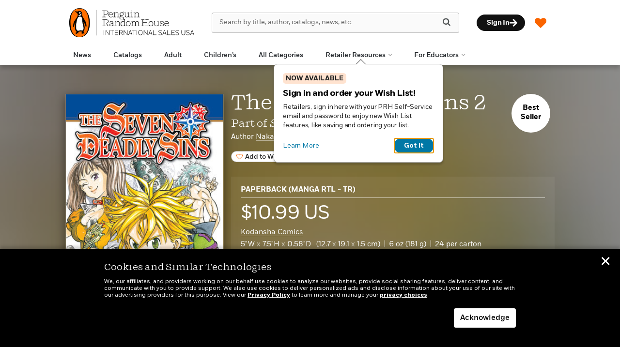

--- FILE ---
content_type: text/html; charset=UTF-8
request_url: https://prhinternationalsales.com/book/?isbn=9781612629230
body_size: 74307
content:

<!DOCTYPE html>
<html lang="en" prefix="og: http://ogp.me/ns#">
<head>
	<title>The Seven Deadly Sins 2 | Penguin Random House International Sales</title>
	<meta charset="utf-8">
	<meta http-equiv="X-UA-Compatible" content="IE=edge"><script type="text/javascript">(window.NREUM||(NREUM={})).init={privacy:{cookies_enabled:true},ajax:{deny_list:["bam.nr-data.net"]},feature_flags:["soft_nav"],distributed_tracing:{enabled:true}};(window.NREUM||(NREUM={})).loader_config={agentID:"1386034874",accountID:"3793967",trustKey:"66686",xpid:"VwEOUl9VDxABVldSBAAGUVcG",licenseKey:"NRJS-faabd3a261d6601597a",applicationID:"1260311737",browserID:"1386034874"};;/*! For license information please see nr-loader-spa-1.306.0.min.js.LICENSE.txt */
(()=>{var e,t,r={384:(e,t,r)=>{"use strict";r.d(t,{NT:()=>s,US:()=>u,Zm:()=>a,bQ:()=>d,dV:()=>c,pV:()=>l});var n=r(6154),i=r(1863),o=r(1910);const s={beacon:"bam.nr-data.net",errorBeacon:"bam.nr-data.net"};function a(){return n.gm.NREUM||(n.gm.NREUM={}),void 0===n.gm.newrelic&&(n.gm.newrelic=n.gm.NREUM),n.gm.NREUM}function c(){let e=a();return e.o||(e.o={ST:n.gm.setTimeout,SI:n.gm.setImmediate||n.gm.setInterval,CT:n.gm.clearTimeout,XHR:n.gm.XMLHttpRequest,REQ:n.gm.Request,EV:n.gm.Event,PR:n.gm.Promise,MO:n.gm.MutationObserver,FETCH:n.gm.fetch,WS:n.gm.WebSocket},(0,o.i)(...Object.values(e.o))),e}function d(e,t){let r=a();r.initializedAgents??={},t.initializedAt={ms:(0,i.t)(),date:new Date},r.initializedAgents[e]=t}function u(e,t){a()[e]=t}function l(){return function(){let e=a();const t=e.info||{};e.info={beacon:s.beacon,errorBeacon:s.errorBeacon,...t}}(),function(){let e=a();const t=e.init||{};e.init={...t}}(),c(),function(){let e=a();const t=e.loader_config||{};e.loader_config={...t}}(),a()}},782:(e,t,r)=>{"use strict";r.d(t,{T:()=>n});const n=r(860).K7.pageViewTiming},860:(e,t,r)=>{"use strict";r.d(t,{$J:()=>u,K7:()=>c,P3:()=>d,XX:()=>i,Yy:()=>a,df:()=>o,qY:()=>n,v4:()=>s});const n="events",i="jserrors",o="browser/blobs",s="rum",a="browser/logs",c={ajax:"ajax",genericEvents:"generic_events",jserrors:i,logging:"logging",metrics:"metrics",pageAction:"page_action",pageViewEvent:"page_view_event",pageViewTiming:"page_view_timing",sessionReplay:"session_replay",sessionTrace:"session_trace",softNav:"soft_navigations",spa:"spa"},d={[c.pageViewEvent]:1,[c.pageViewTiming]:2,[c.metrics]:3,[c.jserrors]:4,[c.spa]:5,[c.ajax]:6,[c.sessionTrace]:7,[c.softNav]:8,[c.sessionReplay]:9,[c.logging]:10,[c.genericEvents]:11},u={[c.pageViewEvent]:s,[c.pageViewTiming]:n,[c.ajax]:n,[c.spa]:n,[c.softNav]:n,[c.metrics]:i,[c.jserrors]:i,[c.sessionTrace]:o,[c.sessionReplay]:o,[c.logging]:a,[c.genericEvents]:"ins"}},944:(e,t,r)=>{"use strict";r.d(t,{R:()=>i});var n=r(3241);function i(e,t){"function"==typeof console.debug&&(console.debug("New Relic Warning: https://github.com/newrelic/newrelic-browser-agent/blob/main/docs/warning-codes.md#".concat(e),t),(0,n.W)({agentIdentifier:null,drained:null,type:"data",name:"warn",feature:"warn",data:{code:e,secondary:t}}))}},993:(e,t,r)=>{"use strict";r.d(t,{A$:()=>o,ET:()=>s,TZ:()=>a,p_:()=>i});var n=r(860);const i={ERROR:"ERROR",WARN:"WARN",INFO:"INFO",DEBUG:"DEBUG",TRACE:"TRACE"},o={OFF:0,ERROR:1,WARN:2,INFO:3,DEBUG:4,TRACE:5},s="log",a=n.K7.logging},1687:(e,t,r)=>{"use strict";r.d(t,{Ak:()=>d,Ze:()=>f,x3:()=>u});var n=r(3241),i=r(7836),o=r(3606),s=r(860),a=r(2646);const c={};function d(e,t){const r={staged:!1,priority:s.P3[t]||0};l(e),c[e].get(t)||c[e].set(t,r)}function u(e,t){e&&c[e]&&(c[e].get(t)&&c[e].delete(t),p(e,t,!1),c[e].size&&h(e))}function l(e){if(!e)throw new Error("agentIdentifier required");c[e]||(c[e]=new Map)}function f(e="",t="feature",r=!1){if(l(e),!e||!c[e].get(t)||r)return p(e,t);c[e].get(t).staged=!0,h(e)}function h(e){const t=Array.from(c[e]);t.every(([e,t])=>t.staged)&&(t.sort((e,t)=>e[1].priority-t[1].priority),t.forEach(([t])=>{c[e].delete(t),p(e,t)}))}function p(e,t,r=!0){const s=e?i.ee.get(e):i.ee,c=o.i.handlers;if(!s.aborted&&s.backlog&&c){if((0,n.W)({agentIdentifier:e,type:"lifecycle",name:"drain",feature:t}),r){const e=s.backlog[t],r=c[t];if(r){for(let t=0;e&&t<e.length;++t)g(e[t],r);Object.entries(r).forEach(([e,t])=>{Object.values(t||{}).forEach(t=>{t[0]?.on&&t[0]?.context()instanceof a.y&&t[0].on(e,t[1])})})}}s.isolatedBacklog||delete c[t],s.backlog[t]=null,s.emit("drain-"+t,[])}}function g(e,t){var r=e[1];Object.values(t[r]||{}).forEach(t=>{var r=e[0];if(t[0]===r){var n=t[1],i=e[3],o=e[2];n.apply(i,o)}})}},1741:(e,t,r)=>{"use strict";r.d(t,{W:()=>o});var n=r(944),i=r(4261);class o{#e(e,...t){if(this[e]!==o.prototype[e])return this[e](...t);(0,n.R)(35,e)}addPageAction(e,t){return this.#e(i.hG,e,t)}register(e){return this.#e(i.eY,e)}recordCustomEvent(e,t){return this.#e(i.fF,e,t)}setPageViewName(e,t){return this.#e(i.Fw,e,t)}setCustomAttribute(e,t,r){return this.#e(i.cD,e,t,r)}noticeError(e,t){return this.#e(i.o5,e,t)}setUserId(e){return this.#e(i.Dl,e)}setApplicationVersion(e){return this.#e(i.nb,e)}setErrorHandler(e){return this.#e(i.bt,e)}addRelease(e,t){return this.#e(i.k6,e,t)}log(e,t){return this.#e(i.$9,e,t)}start(){return this.#e(i.d3)}finished(e){return this.#e(i.BL,e)}recordReplay(){return this.#e(i.CH)}pauseReplay(){return this.#e(i.Tb)}addToTrace(e){return this.#e(i.U2,e)}setCurrentRouteName(e){return this.#e(i.PA,e)}interaction(e){return this.#e(i.dT,e)}wrapLogger(e,t,r){return this.#e(i.Wb,e,t,r)}measure(e,t){return this.#e(i.V1,e,t)}consent(e){return this.#e(i.Pv,e)}}},1863:(e,t,r)=>{"use strict";function n(){return Math.floor(performance.now())}r.d(t,{t:()=>n})},1910:(e,t,r)=>{"use strict";r.d(t,{i:()=>o});var n=r(944);const i=new Map;function o(...e){return e.every(e=>{if(i.has(e))return i.get(e);const t="function"==typeof e?e.toString():"",r=t.includes("[native code]"),o=t.includes("nrWrapper");return r||o||(0,n.R)(64,e?.name||t),i.set(e,r),r})}},2555:(e,t,r)=>{"use strict";r.d(t,{D:()=>a,f:()=>s});var n=r(384),i=r(8122);const o={beacon:n.NT.beacon,errorBeacon:n.NT.errorBeacon,licenseKey:void 0,applicationID:void 0,sa:void 0,queueTime:void 0,applicationTime:void 0,ttGuid:void 0,user:void 0,account:void 0,product:void 0,extra:void 0,jsAttributes:{},userAttributes:void 0,atts:void 0,transactionName:void 0,tNamePlain:void 0};function s(e){try{return!!e.licenseKey&&!!e.errorBeacon&&!!e.applicationID}catch(e){return!1}}const a=e=>(0,i.a)(e,o)},2614:(e,t,r)=>{"use strict";r.d(t,{BB:()=>s,H3:()=>n,g:()=>d,iL:()=>c,tS:()=>a,uh:()=>i,wk:()=>o});const n="NRBA",i="SESSION",o=144e5,s=18e5,a={STARTED:"session-started",PAUSE:"session-pause",RESET:"session-reset",RESUME:"session-resume",UPDATE:"session-update"},c={SAME_TAB:"same-tab",CROSS_TAB:"cross-tab"},d={OFF:0,FULL:1,ERROR:2}},2646:(e,t,r)=>{"use strict";r.d(t,{y:()=>n});class n{constructor(e){this.contextId=e}}},2843:(e,t,r)=>{"use strict";r.d(t,{G:()=>o,u:()=>i});var n=r(3878);function i(e,t=!1,r,i){(0,n.DD)("visibilitychange",function(){if(t)return void("hidden"===document.visibilityState&&e());e(document.visibilityState)},r,i)}function o(e,t,r){(0,n.sp)("pagehide",e,t,r)}},3241:(e,t,r)=>{"use strict";r.d(t,{W:()=>o});var n=r(6154);const i="newrelic";function o(e={}){try{n.gm.dispatchEvent(new CustomEvent(i,{detail:e}))}catch(e){}}},3304:(e,t,r)=>{"use strict";r.d(t,{A:()=>o});var n=r(7836);const i=()=>{const e=new WeakSet;return(t,r)=>{if("object"==typeof r&&null!==r){if(e.has(r))return;e.add(r)}return r}};function o(e){try{return JSON.stringify(e,i())??""}catch(e){try{n.ee.emit("internal-error",[e])}catch(e){}return""}}},3333:(e,t,r)=>{"use strict";r.d(t,{$v:()=>u,TZ:()=>n,Xh:()=>c,Zp:()=>i,kd:()=>d,mq:()=>a,nf:()=>s,qN:()=>o});const n=r(860).K7.genericEvents,i=["auxclick","click","copy","keydown","paste","scrollend"],o=["focus","blur"],s=4,a=1e3,c=2e3,d=["PageAction","UserAction","BrowserPerformance"],u={RESOURCES:"experimental.resources",REGISTER:"register"}},3434:(e,t,r)=>{"use strict";r.d(t,{Jt:()=>o,YM:()=>d});var n=r(7836),i=r(5607);const o="nr@original:".concat(i.W),s=50;var a=Object.prototype.hasOwnProperty,c=!1;function d(e,t){return e||(e=n.ee),r.inPlace=function(e,t,n,i,o){n||(n="");const s="-"===n.charAt(0);for(let a=0;a<t.length;a++){const c=t[a],d=e[c];l(d)||(e[c]=r(d,s?c+n:n,i,c,o))}},r.flag=o,r;function r(t,r,n,c,d){return l(t)?t:(r||(r=""),nrWrapper[o]=t,function(e,t,r){if(Object.defineProperty&&Object.keys)try{return Object.keys(e).forEach(function(r){Object.defineProperty(t,r,{get:function(){return e[r]},set:function(t){return e[r]=t,t}})}),t}catch(e){u([e],r)}for(var n in e)a.call(e,n)&&(t[n]=e[n])}(t,nrWrapper,e),nrWrapper);function nrWrapper(){var o,a,l,f;let h;try{a=this,o=[...arguments],l="function"==typeof n?n(o,a):n||{}}catch(t){u([t,"",[o,a,c],l],e)}i(r+"start",[o,a,c],l,d);const p=performance.now();let g;try{return f=t.apply(a,o),g=performance.now(),f}catch(e){throw g=performance.now(),i(r+"err",[o,a,e],l,d),h=e,h}finally{const e=g-p,t={start:p,end:g,duration:e,isLongTask:e>=s,methodName:c,thrownError:h};t.isLongTask&&i("long-task",[t,a],l,d),i(r+"end",[o,a,f],l,d)}}}function i(r,n,i,o){if(!c||t){var s=c;c=!0;try{e.emit(r,n,i,t,o)}catch(t){u([t,r,n,i],e)}c=s}}}function u(e,t){t||(t=n.ee);try{t.emit("internal-error",e)}catch(e){}}function l(e){return!(e&&"function"==typeof e&&e.apply&&!e[o])}},3606:(e,t,r)=>{"use strict";r.d(t,{i:()=>o});var n=r(9908);o.on=s;var i=o.handlers={};function o(e,t,r,o){s(o||n.d,i,e,t,r)}function s(e,t,r,i,o){o||(o="feature"),e||(e=n.d);var s=t[o]=t[o]||{};(s[r]=s[r]||[]).push([e,i])}},3738:(e,t,r)=>{"use strict";r.d(t,{He:()=>i,Kp:()=>a,Lc:()=>d,Rz:()=>u,TZ:()=>n,bD:()=>o,d3:()=>s,jx:()=>l,sl:()=>f,uP:()=>c});const n=r(860).K7.sessionTrace,i="bstResource",o="resource",s="-start",a="-end",c="fn"+s,d="fn"+a,u="pushState",l=1e3,f=3e4},3785:(e,t,r)=>{"use strict";r.d(t,{R:()=>c,b:()=>d});var n=r(9908),i=r(1863),o=r(860),s=r(3969),a=r(993);function c(e,t,r={},c=a.p_.INFO,d=!0,u,l=(0,i.t)()){(0,n.p)(s.xV,["API/logging/".concat(c.toLowerCase(),"/called")],void 0,o.K7.metrics,e),(0,n.p)(a.ET,[l,t,r,c,d,u],void 0,o.K7.logging,e)}function d(e){return"string"==typeof e&&Object.values(a.p_).some(t=>t===e.toUpperCase().trim())}},3878:(e,t,r)=>{"use strict";function n(e,t){return{capture:e,passive:!1,signal:t}}function i(e,t,r=!1,i){window.addEventListener(e,t,n(r,i))}function o(e,t,r=!1,i){document.addEventListener(e,t,n(r,i))}r.d(t,{DD:()=>o,jT:()=>n,sp:()=>i})},3962:(e,t,r)=>{"use strict";r.d(t,{AM:()=>s,O2:()=>l,OV:()=>o,Qu:()=>f,TZ:()=>c,ih:()=>h,pP:()=>a,t1:()=>u,tC:()=>i,wD:()=>d});var n=r(860);const i=["click","keydown","submit"],o="popstate",s="api",a="initialPageLoad",c=n.K7.softNav,d=5e3,u=500,l={INITIAL_PAGE_LOAD:"",ROUTE_CHANGE:1,UNSPECIFIED:2},f={INTERACTION:1,AJAX:2,CUSTOM_END:3,CUSTOM_TRACER:4},h={IP:"in progress",PF:"pending finish",FIN:"finished",CAN:"cancelled"}},3969:(e,t,r)=>{"use strict";r.d(t,{TZ:()=>n,XG:()=>a,rs:()=>i,xV:()=>s,z_:()=>o});const n=r(860).K7.metrics,i="sm",o="cm",s="storeSupportabilityMetrics",a="storeEventMetrics"},4234:(e,t,r)=>{"use strict";r.d(t,{W:()=>o});var n=r(7836),i=r(1687);class o{constructor(e,t){this.agentIdentifier=e,this.ee=n.ee.get(e),this.featureName=t,this.blocked=!1}deregisterDrain(){(0,i.x3)(this.agentIdentifier,this.featureName)}}},4261:(e,t,r)=>{"use strict";r.d(t,{$9:()=>u,BL:()=>c,CH:()=>p,Dl:()=>x,Fw:()=>w,PA:()=>v,Pl:()=>n,Pv:()=>A,Tb:()=>f,U2:()=>s,V1:()=>E,Wb:()=>T,bt:()=>y,cD:()=>b,d3:()=>R,dT:()=>d,eY:()=>g,fF:()=>h,hG:()=>o,hw:()=>i,k6:()=>a,nb:()=>m,o5:()=>l});const n="api-",i=n+"ixn-",o="addPageAction",s="addToTrace",a="addRelease",c="finished",d="interaction",u="log",l="noticeError",f="pauseReplay",h="recordCustomEvent",p="recordReplay",g="register",m="setApplicationVersion",v="setCurrentRouteName",b="setCustomAttribute",y="setErrorHandler",w="setPageViewName",x="setUserId",R="start",T="wrapLogger",E="measure",A="consent"},4387:(e,t,r)=>{"use strict";function n(e={}){return!(!e.id||!e.name)}function i(e){return"string"==typeof e&&e.trim().length<501||"number"==typeof e}function o(e,t){if(2!==t?.harvestEndpointVersion)return{};const r=t.agentRef.runtime.appMetadata.agents[0].entityGuid;return n(e)?{"source.id":e.id,"source.name":e.name,"source.type":e.type,"parent.id":e.parent?.id||r}:{"entity.guid":r,appId:t.agentRef.info.applicationID}}r.d(t,{Ux:()=>o,c7:()=>n,yo:()=>i})},5205:(e,t,r)=>{"use strict";r.d(t,{j:()=>_});var n=r(384),i=r(1741);var o=r(2555),s=r(3333);const a=e=>{if(!e||"string"!=typeof e)return!1;try{document.createDocumentFragment().querySelector(e)}catch{return!1}return!0};var c=r(2614),d=r(944),u=r(8122);const l="[data-nr-mask]",f=e=>(0,u.a)(e,(()=>{const e={feature_flags:[],experimental:{allow_registered_children:!1,resources:!1},mask_selector:"*",block_selector:"[data-nr-block]",mask_input_options:{color:!1,date:!1,"datetime-local":!1,email:!1,month:!1,number:!1,range:!1,search:!1,tel:!1,text:!1,time:!1,url:!1,week:!1,textarea:!1,select:!1,password:!0}};return{ajax:{deny_list:void 0,block_internal:!0,enabled:!0,autoStart:!0},api:{get allow_registered_children(){return e.feature_flags.includes(s.$v.REGISTER)||e.experimental.allow_registered_children},set allow_registered_children(t){e.experimental.allow_registered_children=t},duplicate_registered_data:!1},browser_consent_mode:{enabled:!1},distributed_tracing:{enabled:void 0,exclude_newrelic_header:void 0,cors_use_newrelic_header:void 0,cors_use_tracecontext_headers:void 0,allowed_origins:void 0},get feature_flags(){return e.feature_flags},set feature_flags(t){e.feature_flags=t},generic_events:{enabled:!0,autoStart:!0},harvest:{interval:30},jserrors:{enabled:!0,autoStart:!0},logging:{enabled:!0,autoStart:!0},metrics:{enabled:!0,autoStart:!0},obfuscate:void 0,page_action:{enabled:!0},page_view_event:{enabled:!0,autoStart:!0},page_view_timing:{enabled:!0,autoStart:!0},performance:{capture_marks:!1,capture_measures:!1,capture_detail:!0,resources:{get enabled(){return e.feature_flags.includes(s.$v.RESOURCES)||e.experimental.resources},set enabled(t){e.experimental.resources=t},asset_types:[],first_party_domains:[],ignore_newrelic:!0}},privacy:{cookies_enabled:!0},proxy:{assets:void 0,beacon:void 0},session:{expiresMs:c.wk,inactiveMs:c.BB},session_replay:{autoStart:!0,enabled:!1,preload:!1,sampling_rate:10,error_sampling_rate:100,collect_fonts:!1,inline_images:!1,fix_stylesheets:!0,mask_all_inputs:!0,get mask_text_selector(){return e.mask_selector},set mask_text_selector(t){a(t)?e.mask_selector="".concat(t,",").concat(l):""===t||null===t?e.mask_selector=l:(0,d.R)(5,t)},get block_class(){return"nr-block"},get ignore_class(){return"nr-ignore"},get mask_text_class(){return"nr-mask"},get block_selector(){return e.block_selector},set block_selector(t){a(t)?e.block_selector+=",".concat(t):""!==t&&(0,d.R)(6,t)},get mask_input_options(){return e.mask_input_options},set mask_input_options(t){t&&"object"==typeof t?e.mask_input_options={...t,password:!0}:(0,d.R)(7,t)}},session_trace:{enabled:!0,autoStart:!0},soft_navigations:{enabled:!0,autoStart:!0},spa:{enabled:!0,autoStart:!0},ssl:void 0,user_actions:{enabled:!0,elementAttributes:["id","className","tagName","type"]}}})());var h=r(6154),p=r(9324);let g=0;const m={buildEnv:p.F3,distMethod:p.Xs,version:p.xv,originTime:h.WN},v={consented:!1},b={appMetadata:{},get consented(){return this.session?.state?.consent||v.consented},set consented(e){v.consented=e},customTransaction:void 0,denyList:void 0,disabled:!1,harvester:void 0,isolatedBacklog:!1,isRecording:!1,loaderType:void 0,maxBytes:3e4,obfuscator:void 0,onerror:void 0,ptid:void 0,releaseIds:{},session:void 0,timeKeeper:void 0,registeredEntities:[],jsAttributesMetadata:{bytes:0},get harvestCount(){return++g}},y=e=>{const t=(0,u.a)(e,b),r=Object.keys(m).reduce((e,t)=>(e[t]={value:m[t],writable:!1,configurable:!0,enumerable:!0},e),{});return Object.defineProperties(t,r)};var w=r(5701);const x=e=>{const t=e.startsWith("http");e+="/",r.p=t?e:"https://"+e};var R=r(7836),T=r(3241);const E={accountID:void 0,trustKey:void 0,agentID:void 0,licenseKey:void 0,applicationID:void 0,xpid:void 0},A=e=>(0,u.a)(e,E),S=new Set;function _(e,t={},r,s){let{init:a,info:c,loader_config:d,runtime:u={},exposed:l=!0}=t;if(!c){const e=(0,n.pV)();a=e.init,c=e.info,d=e.loader_config}e.init=f(a||{}),e.loader_config=A(d||{}),c.jsAttributes??={},h.bv&&(c.jsAttributes.isWorker=!0),e.info=(0,o.D)(c);const p=e.init,g=[c.beacon,c.errorBeacon];S.has(e.agentIdentifier)||(p.proxy.assets&&(x(p.proxy.assets),g.push(p.proxy.assets)),p.proxy.beacon&&g.push(p.proxy.beacon),e.beacons=[...g],function(e){const t=(0,n.pV)();Object.getOwnPropertyNames(i.W.prototype).forEach(r=>{const n=i.W.prototype[r];if("function"!=typeof n||"constructor"===n)return;let o=t[r];e[r]&&!1!==e.exposed&&"micro-agent"!==e.runtime?.loaderType&&(t[r]=(...t)=>{const n=e[r](...t);return o?o(...t):n})})}(e),(0,n.US)("activatedFeatures",w.B),e.runSoftNavOverSpa&&=!0===p.soft_navigations.enabled&&p.feature_flags.includes("soft_nav")),u.denyList=[...p.ajax.deny_list||[],...p.ajax.block_internal?g:[]],u.ptid=e.agentIdentifier,u.loaderType=r,e.runtime=y(u),S.has(e.agentIdentifier)||(e.ee=R.ee.get(e.agentIdentifier),e.exposed=l,(0,T.W)({agentIdentifier:e.agentIdentifier,drained:!!w.B?.[e.agentIdentifier],type:"lifecycle",name:"initialize",feature:void 0,data:e.config})),S.add(e.agentIdentifier)}},5270:(e,t,r)=>{"use strict";r.d(t,{Aw:()=>s,SR:()=>o,rF:()=>a});var n=r(384),i=r(7767);function o(e){return!!(0,n.dV)().o.MO&&(0,i.V)(e)&&!0===e?.session_trace.enabled}function s(e){return!0===e?.session_replay.preload&&o(e)}function a(e,t){try{if("string"==typeof t?.type){if("password"===t.type.toLowerCase())return"*".repeat(e?.length||0);if(void 0!==t?.dataset?.nrUnmask||t?.classList?.contains("nr-unmask"))return e}}catch(e){}return"string"==typeof e?e.replace(/[\S]/g,"*"):"*".repeat(e?.length||0)}},5289:(e,t,r)=>{"use strict";r.d(t,{GG:()=>s,Qr:()=>c,sB:()=>a});var n=r(3878),i=r(6389);function o(){return"undefined"==typeof document||"complete"===document.readyState}function s(e,t){if(o())return e();const r=(0,i.J)(e),s=setInterval(()=>{o()&&(clearInterval(s),r())},500);(0,n.sp)("load",r,t)}function a(e){if(o())return e();(0,n.DD)("DOMContentLoaded",e)}function c(e){if(o())return e();(0,n.sp)("popstate",e)}},5607:(e,t,r)=>{"use strict";r.d(t,{W:()=>n});const n=(0,r(9566).bz)()},5701:(e,t,r)=>{"use strict";r.d(t,{B:()=>o,t:()=>s});var n=r(3241);const i=new Set,o={};function s(e,t){const r=t.agentIdentifier;o[r]??={},e&&"object"==typeof e&&(i.has(r)||(t.ee.emit("rumresp",[e]),o[r]=e,i.add(r),(0,n.W)({agentIdentifier:r,loaded:!0,drained:!0,type:"lifecycle",name:"load",feature:void 0,data:e})))}},6154:(e,t,r)=>{"use strict";r.d(t,{A4:()=>a,OF:()=>u,RI:()=>i,WN:()=>h,bv:()=>o,eN:()=>p,gm:()=>s,lR:()=>f,m:()=>d,mw:()=>c,sb:()=>l});var n=r(1863);const i="undefined"!=typeof window&&!!window.document,o="undefined"!=typeof WorkerGlobalScope&&("undefined"!=typeof self&&self instanceof WorkerGlobalScope&&self.navigator instanceof WorkerNavigator||"undefined"!=typeof globalThis&&globalThis instanceof WorkerGlobalScope&&globalThis.navigator instanceof WorkerNavigator),s=i?window:"undefined"!=typeof WorkerGlobalScope&&("undefined"!=typeof self&&self instanceof WorkerGlobalScope&&self||"undefined"!=typeof globalThis&&globalThis instanceof WorkerGlobalScope&&globalThis),a="complete"===s?.document?.readyState,c=Boolean("hidden"===s?.document?.visibilityState),d=""+s?.location,u=/iPad|iPhone|iPod/.test(s.navigator?.userAgent),l=u&&"undefined"==typeof SharedWorker,f=(()=>{const e=s.navigator?.userAgent?.match(/Firefox[/\s](\d+\.\d+)/);return Array.isArray(e)&&e.length>=2?+e[1]:0})(),h=Date.now()-(0,n.t)(),p=()=>"undefined"!=typeof PerformanceNavigationTiming&&s?.performance?.getEntriesByType("navigation")?.[0]?.responseStart},6344:(e,t,r)=>{"use strict";r.d(t,{BB:()=>u,Qb:()=>l,TZ:()=>i,Ug:()=>s,Vh:()=>o,_s:()=>a,bc:()=>d,yP:()=>c});var n=r(2614);const i=r(860).K7.sessionReplay,o="errorDuringReplay",s=.12,a={DomContentLoaded:0,Load:1,FullSnapshot:2,IncrementalSnapshot:3,Meta:4,Custom:5},c={[n.g.ERROR]:15e3,[n.g.FULL]:3e5,[n.g.OFF]:0},d={RESET:{message:"Session was reset",sm:"Reset"},IMPORT:{message:"Recorder failed to import",sm:"Import"},TOO_MANY:{message:"429: Too Many Requests",sm:"Too-Many"},TOO_BIG:{message:"Payload was too large",sm:"Too-Big"},CROSS_TAB:{message:"Session Entity was set to OFF on another tab",sm:"Cross-Tab"},ENTITLEMENTS:{message:"Session Replay is not allowed and will not be started",sm:"Entitlement"}},u=5e3,l={API:"api",RESUME:"resume",SWITCH_TO_FULL:"switchToFull",INITIALIZE:"initialize",PRELOAD:"preload"}},6389:(e,t,r)=>{"use strict";function n(e,t=500,r={}){const n=r?.leading||!1;let i;return(...r)=>{n&&void 0===i&&(e.apply(this,r),i=setTimeout(()=>{i=clearTimeout(i)},t)),n||(clearTimeout(i),i=setTimeout(()=>{e.apply(this,r)},t))}}function i(e){let t=!1;return(...r)=>{t||(t=!0,e.apply(this,r))}}r.d(t,{J:()=>i,s:()=>n})},6630:(e,t,r)=>{"use strict";r.d(t,{T:()=>n});const n=r(860).K7.pageViewEvent},6774:(e,t,r)=>{"use strict";r.d(t,{T:()=>n});const n=r(860).K7.jserrors},7295:(e,t,r)=>{"use strict";r.d(t,{Xv:()=>s,gX:()=>i,iW:()=>o});var n=[];function i(e){if(!e||o(e))return!1;if(0===n.length)return!0;for(var t=0;t<n.length;t++){var r=n[t];if("*"===r.hostname)return!1;if(a(r.hostname,e.hostname)&&c(r.pathname,e.pathname))return!1}return!0}function o(e){return void 0===e.hostname}function s(e){if(n=[],e&&e.length)for(var t=0;t<e.length;t++){let r=e[t];if(!r)continue;0===r.indexOf("http://")?r=r.substring(7):0===r.indexOf("https://")&&(r=r.substring(8));const i=r.indexOf("/");let o,s;i>0?(o=r.substring(0,i),s=r.substring(i)):(o=r,s="");let[a]=o.split(":");n.push({hostname:a,pathname:s})}}function a(e,t){return!(e.length>t.length)&&t.indexOf(e)===t.length-e.length}function c(e,t){return 0===e.indexOf("/")&&(e=e.substring(1)),0===t.indexOf("/")&&(t=t.substring(1)),""===e||e===t}},7378:(e,t,r)=>{"use strict";r.d(t,{$p:()=>R,BR:()=>b,Kp:()=>x,L3:()=>y,Lc:()=>c,NC:()=>o,SG:()=>u,TZ:()=>i,U6:()=>p,UT:()=>m,d3:()=>w,dT:()=>f,e5:()=>E,gx:()=>v,l9:()=>l,oW:()=>h,op:()=>g,rw:()=>d,tH:()=>A,uP:()=>a,wW:()=>T,xq:()=>s});var n=r(384);const i=r(860).K7.spa,o=["click","submit","keypress","keydown","keyup","change"],s=999,a="fn-start",c="fn-end",d="cb-start",u="api-ixn-",l="remaining",f="interaction",h="spaNode",p="jsonpNode",g="fetch-start",m="fetch-done",v="fetch-body-",b="jsonp-end",y=(0,n.dV)().o.ST,w="-start",x="-end",R="-body",T="cb"+x,E="jsTime",A="fetch"},7485:(e,t,r)=>{"use strict";r.d(t,{D:()=>i});var n=r(6154);function i(e){if(0===(e||"").indexOf("data:"))return{protocol:"data"};try{const t=new URL(e,location.href),r={port:t.port,hostname:t.hostname,pathname:t.pathname,search:t.search,protocol:t.protocol.slice(0,t.protocol.indexOf(":")),sameOrigin:t.protocol===n.gm?.location?.protocol&&t.host===n.gm?.location?.host};return r.port&&""!==r.port||("http:"===t.protocol&&(r.port="80"),"https:"===t.protocol&&(r.port="443")),r.pathname&&""!==r.pathname?r.pathname.startsWith("/")||(r.pathname="/".concat(r.pathname)):r.pathname="/",r}catch(e){return{}}}},7699:(e,t,r)=>{"use strict";r.d(t,{It:()=>o,KC:()=>a,No:()=>i,qh:()=>s});var n=r(860);const i=16e3,o=1e6,s="SESSION_ERROR",a={[n.K7.logging]:!0,[n.K7.genericEvents]:!1,[n.K7.jserrors]:!1,[n.K7.ajax]:!1}},7767:(e,t,r)=>{"use strict";r.d(t,{V:()=>i});var n=r(6154);const i=e=>n.RI&&!0===e?.privacy.cookies_enabled},7836:(e,t,r)=>{"use strict";r.d(t,{P:()=>a,ee:()=>c});var n=r(384),i=r(8990),o=r(2646),s=r(5607);const a="nr@context:".concat(s.W),c=function e(t,r){var n={},s={},u={},l=!1;try{l=16===r.length&&d.initializedAgents?.[r]?.runtime.isolatedBacklog}catch(e){}var f={on:p,addEventListener:p,removeEventListener:function(e,t){var r=n[e];if(!r)return;for(var i=0;i<r.length;i++)r[i]===t&&r.splice(i,1)},emit:function(e,r,n,i,o){!1!==o&&(o=!0);if(c.aborted&&!i)return;t&&o&&t.emit(e,r,n);var a=h(n);g(e).forEach(e=>{e.apply(a,r)});var d=v()[s[e]];d&&d.push([f,e,r,a]);return a},get:m,listeners:g,context:h,buffer:function(e,t){const r=v();if(t=t||"feature",f.aborted)return;Object.entries(e||{}).forEach(([e,n])=>{s[n]=t,t in r||(r[t]=[])})},abort:function(){f._aborted=!0,Object.keys(f.backlog).forEach(e=>{delete f.backlog[e]})},isBuffering:function(e){return!!v()[s[e]]},debugId:r,backlog:l?{}:t&&"object"==typeof t.backlog?t.backlog:{},isolatedBacklog:l};return Object.defineProperty(f,"aborted",{get:()=>{let e=f._aborted||!1;return e||(t&&(e=t.aborted),e)}}),f;function h(e){return e&&e instanceof o.y?e:e?(0,i.I)(e,a,()=>new o.y(a)):new o.y(a)}function p(e,t){n[e]=g(e).concat(t)}function g(e){return n[e]||[]}function m(t){return u[t]=u[t]||e(f,t)}function v(){return f.backlog}}(void 0,"globalEE"),d=(0,n.Zm)();d.ee||(d.ee=c)},8122:(e,t,r)=>{"use strict";r.d(t,{a:()=>i});var n=r(944);function i(e,t){try{if(!e||"object"!=typeof e)return(0,n.R)(3);if(!t||"object"!=typeof t)return(0,n.R)(4);const r=Object.create(Object.getPrototypeOf(t),Object.getOwnPropertyDescriptors(t)),o=0===Object.keys(r).length?e:r;for(let s in o)if(void 0!==e[s])try{if(null===e[s]){r[s]=null;continue}Array.isArray(e[s])&&Array.isArray(t[s])?r[s]=Array.from(new Set([...e[s],...t[s]])):"object"==typeof e[s]&&"object"==typeof t[s]?r[s]=i(e[s],t[s]):r[s]=e[s]}catch(e){r[s]||(0,n.R)(1,e)}return r}catch(e){(0,n.R)(2,e)}}},8139:(e,t,r)=>{"use strict";r.d(t,{u:()=>f});var n=r(7836),i=r(3434),o=r(8990),s=r(6154);const a={},c=s.gm.XMLHttpRequest,d="addEventListener",u="removeEventListener",l="nr@wrapped:".concat(n.P);function f(e){var t=function(e){return(e||n.ee).get("events")}(e);if(a[t.debugId]++)return t;a[t.debugId]=1;var r=(0,i.YM)(t,!0);function f(e){r.inPlace(e,[d,u],"-",p)}function p(e,t){return e[1]}return"getPrototypeOf"in Object&&(s.RI&&h(document,f),c&&h(c.prototype,f),h(s.gm,f)),t.on(d+"-start",function(e,t){var n=e[1];if(null!==n&&("function"==typeof n||"object"==typeof n)&&"newrelic"!==e[0]){var i=(0,o.I)(n,l,function(){var e={object:function(){if("function"!=typeof n.handleEvent)return;return n.handleEvent.apply(n,arguments)},function:n}[typeof n];return e?r(e,"fn-",null,e.name||"anonymous"):n});this.wrapped=e[1]=i}}),t.on(u+"-start",function(e){e[1]=this.wrapped||e[1]}),t}function h(e,t,...r){let n=e;for(;"object"==typeof n&&!Object.prototype.hasOwnProperty.call(n,d);)n=Object.getPrototypeOf(n);n&&t(n,...r)}},8374:(e,t,r)=>{r.nc=(()=>{try{return document?.currentScript?.nonce}catch(e){}return""})()},8990:(e,t,r)=>{"use strict";r.d(t,{I:()=>i});var n=Object.prototype.hasOwnProperty;function i(e,t,r){if(n.call(e,t))return e[t];var i=r();if(Object.defineProperty&&Object.keys)try{return Object.defineProperty(e,t,{value:i,writable:!0,enumerable:!1}),i}catch(e){}return e[t]=i,i}},9300:(e,t,r)=>{"use strict";r.d(t,{T:()=>n});const n=r(860).K7.ajax},9324:(e,t,r)=>{"use strict";r.d(t,{AJ:()=>s,F3:()=>i,Xs:()=>o,Yq:()=>a,xv:()=>n});const n="1.306.0",i="PROD",o="CDN",s="@newrelic/rrweb",a="1.0.1"},9566:(e,t,r)=>{"use strict";r.d(t,{LA:()=>a,ZF:()=>c,bz:()=>s,el:()=>d});var n=r(6154);const i="xxxxxxxx-xxxx-4xxx-yxxx-xxxxxxxxxxxx";function o(e,t){return e?15&e[t]:16*Math.random()|0}function s(){const e=n.gm?.crypto||n.gm?.msCrypto;let t,r=0;return e&&e.getRandomValues&&(t=e.getRandomValues(new Uint8Array(30))),i.split("").map(e=>"x"===e?o(t,r++).toString(16):"y"===e?(3&o()|8).toString(16):e).join("")}function a(e){const t=n.gm?.crypto||n.gm?.msCrypto;let r,i=0;t&&t.getRandomValues&&(r=t.getRandomValues(new Uint8Array(e)));const s=[];for(var a=0;a<e;a++)s.push(o(r,i++).toString(16));return s.join("")}function c(){return a(16)}function d(){return a(32)}},9908:(e,t,r)=>{"use strict";r.d(t,{d:()=>n,p:()=>i});var n=r(7836).ee.get("handle");function i(e,t,r,i,o){o?(o.buffer([e],i),o.emit(e,t,r)):(n.buffer([e],i),n.emit(e,t,r))}}},n={};function i(e){var t=n[e];if(void 0!==t)return t.exports;var o=n[e]={exports:{}};return r[e](o,o.exports,i),o.exports}i.m=r,i.d=(e,t)=>{for(var r in t)i.o(t,r)&&!i.o(e,r)&&Object.defineProperty(e,r,{enumerable:!0,get:t[r]})},i.f={},i.e=e=>Promise.all(Object.keys(i.f).reduce((t,r)=>(i.f[r](e,t),t),[])),i.u=e=>({212:"nr-spa-compressor",249:"nr-spa-recorder",478:"nr-spa"}[e]+"-1.306.0.min.js"),i.o=(e,t)=>Object.prototype.hasOwnProperty.call(e,t),e={},t="NRBA-1.306.0.PROD:",i.l=(r,n,o,s)=>{if(e[r])e[r].push(n);else{var a,c;if(void 0!==o)for(var d=document.getElementsByTagName("script"),u=0;u<d.length;u++){var l=d[u];if(l.getAttribute("src")==r||l.getAttribute("data-webpack")==t+o){a=l;break}}if(!a){c=!0;var f={478:"sha512-aOsrvCAZ97m4mi9/Q4P4Dl7seaB7sOFJOs8qmPK71B7CWoc9bXc5a5319PV5PSQ3SmEq++JW0qpaiKWV7MTLEg==",249:"sha512-nPxm1wa+eWrD9VPj39BAOPa200tURpQREipOlSDpePq/R8Y4hd4lO6tDy6C/6jm/J54CUHnLYeGyLZ/GIlo7gg==",212:"sha512-zcA2FBsG3fy6K+G9+4J1T2M6AmHuICGsq35BrGWu1rmRJwYBUqdOhAAxJkXYpoBy/9vKZ7LBcGpOEjABpjEWCQ=="};(a=document.createElement("script")).charset="utf-8",i.nc&&a.setAttribute("nonce",i.nc),a.setAttribute("data-webpack",t+o),a.src=r,0!==a.src.indexOf(window.location.origin+"/")&&(a.crossOrigin="anonymous"),f[s]&&(a.integrity=f[s])}e[r]=[n];var h=(t,n)=>{a.onerror=a.onload=null,clearTimeout(p);var i=e[r];if(delete e[r],a.parentNode&&a.parentNode.removeChild(a),i&&i.forEach(e=>e(n)),t)return t(n)},p=setTimeout(h.bind(null,void 0,{type:"timeout",target:a}),12e4);a.onerror=h.bind(null,a.onerror),a.onload=h.bind(null,a.onload),c&&document.head.appendChild(a)}},i.r=e=>{"undefined"!=typeof Symbol&&Symbol.toStringTag&&Object.defineProperty(e,Symbol.toStringTag,{value:"Module"}),Object.defineProperty(e,"__esModule",{value:!0})},i.p="https://js-agent.newrelic.com/",(()=>{var e={38:0,788:0};i.f.j=(t,r)=>{var n=i.o(e,t)?e[t]:void 0;if(0!==n)if(n)r.push(n[2]);else{var o=new Promise((r,i)=>n=e[t]=[r,i]);r.push(n[2]=o);var s=i.p+i.u(t),a=new Error;i.l(s,r=>{if(i.o(e,t)&&(0!==(n=e[t])&&(e[t]=void 0),n)){var o=r&&("load"===r.type?"missing":r.type),s=r&&r.target&&r.target.src;a.message="Loading chunk "+t+" failed: ("+o+": "+s+")",a.name="ChunkLoadError",a.type=o,a.request=s,n[1](a)}},"chunk-"+t,t)}};var t=(t,r)=>{var n,o,[s,a,c]=r,d=0;if(s.some(t=>0!==e[t])){for(n in a)i.o(a,n)&&(i.m[n]=a[n]);if(c)c(i)}for(t&&t(r);d<s.length;d++)o=s[d],i.o(e,o)&&e[o]&&e[o][0](),e[o]=0},r=self["webpackChunk:NRBA-1.306.0.PROD"]=self["webpackChunk:NRBA-1.306.0.PROD"]||[];r.forEach(t.bind(null,0)),r.push=t.bind(null,r.push.bind(r))})(),(()=>{"use strict";i(8374);var e=i(9566),t=i(1741);class r extends t.W{agentIdentifier=(0,e.LA)(16)}var n=i(860);const o=Object.values(n.K7);var s=i(5205);var a=i(9908),c=i(1863),d=i(4261),u=i(3241),l=i(944),f=i(5701),h=i(3969);function p(e,t,i,o){const s=o||i;!s||s[e]&&s[e]!==r.prototype[e]||(s[e]=function(){(0,a.p)(h.xV,["API/"+e+"/called"],void 0,n.K7.metrics,i.ee),(0,u.W)({agentIdentifier:i.agentIdentifier,drained:!!f.B?.[i.agentIdentifier],type:"data",name:"api",feature:d.Pl+e,data:{}});try{return t.apply(this,arguments)}catch(e){(0,l.R)(23,e)}})}function g(e,t,r,n,i){const o=e.info;null===r?delete o.jsAttributes[t]:o.jsAttributes[t]=r,(i||null===r)&&(0,a.p)(d.Pl+n,[(0,c.t)(),t,r],void 0,"session",e.ee)}var m=i(1687),v=i(4234),b=i(5289),y=i(6154),w=i(5270),x=i(7767),R=i(6389),T=i(7699);class E extends v.W{constructor(e,t){super(e.agentIdentifier,t),this.agentRef=e,this.abortHandler=void 0,this.featAggregate=void 0,this.loadedSuccessfully=void 0,this.onAggregateImported=new Promise(e=>{this.loadedSuccessfully=e}),this.deferred=Promise.resolve(),!1===e.init[this.featureName].autoStart?this.deferred=new Promise((t,r)=>{this.ee.on("manual-start-all",(0,R.J)(()=>{(0,m.Ak)(e.agentIdentifier,this.featureName),t()}))}):(0,m.Ak)(e.agentIdentifier,t)}importAggregator(e,t,r={}){if(this.featAggregate)return;const n=async()=>{let n;await this.deferred;try{if((0,x.V)(e.init)){const{setupAgentSession:t}=await i.e(478).then(i.bind(i,8766));n=t(e)}}catch(e){(0,l.R)(20,e),this.ee.emit("internal-error",[e]),(0,a.p)(T.qh,[e],void 0,this.featureName,this.ee)}try{if(!this.#t(this.featureName,n,e.init))return(0,m.Ze)(this.agentIdentifier,this.featureName),void this.loadedSuccessfully(!1);const{Aggregate:i}=await t();this.featAggregate=new i(e,r),e.runtime.harvester.initializedAggregates.push(this.featAggregate),this.loadedSuccessfully(!0)}catch(e){(0,l.R)(34,e),this.abortHandler?.(),(0,m.Ze)(this.agentIdentifier,this.featureName,!0),this.loadedSuccessfully(!1),this.ee&&this.ee.abort()}};y.RI?(0,b.GG)(()=>n(),!0):n()}#t(e,t,r){if(this.blocked)return!1;switch(e){case n.K7.sessionReplay:return(0,w.SR)(r)&&!!t;case n.K7.sessionTrace:return!!t;default:return!0}}}var A=i(6630),S=i(2614);class _ extends E{static featureName=A.T;constructor(e){var t;super(e,A.T),this.setupInspectionEvents(e.agentIdentifier),t=e,p(d.Fw,function(e,r){"string"==typeof e&&("/"!==e.charAt(0)&&(e="/"+e),t.runtime.customTransaction=(r||"http://custom.transaction")+e,(0,a.p)(d.Pl+d.Fw,[(0,c.t)()],void 0,void 0,t.ee))},t),this.importAggregator(e,()=>i.e(478).then(i.bind(i,2467)))}setupInspectionEvents(e){const t=(t,r)=>{t&&(0,u.W)({agentIdentifier:e,timeStamp:t.timeStamp,loaded:"complete"===t.target.readyState,type:"window",name:r,data:t.target.location+""})};(0,b.sB)(e=>{t(e,"DOMContentLoaded")}),(0,b.GG)(e=>{t(e,"load")}),(0,b.Qr)(e=>{t(e,"navigate")}),this.ee.on(S.tS.UPDATE,(t,r)=>{(0,u.W)({agentIdentifier:e,type:"lifecycle",name:"session",data:r})})}}var O=i(384);var N=i(2843),I=i(782);class P extends E{static featureName=I.T;constructor(e){super(e,I.T),y.RI&&((0,N.u)(()=>(0,a.p)("docHidden",[(0,c.t)()],void 0,I.T,this.ee),!0),(0,N.G)(()=>(0,a.p)("winPagehide",[(0,c.t)()],void 0,I.T,this.ee)),this.importAggregator(e,()=>i.e(478).then(i.bind(i,9917))))}}class j extends E{static featureName=h.TZ;constructor(e){super(e,h.TZ),y.RI&&document.addEventListener("securitypolicyviolation",e=>{(0,a.p)(h.xV,["Generic/CSPViolation/Detected"],void 0,this.featureName,this.ee)}),this.importAggregator(e,()=>i.e(478).then(i.bind(i,6555)))}}var k=i(6774),C=i(3878),D=i(3304);class L{constructor(e,t,r,n,i){this.name="UncaughtError",this.message="string"==typeof e?e:(0,D.A)(e),this.sourceURL=t,this.line=r,this.column=n,this.__newrelic=i}}function M(e){return K(e)?e:new L(void 0!==e?.message?e.message:e,e?.filename||e?.sourceURL,e?.lineno||e?.line,e?.colno||e?.col,e?.__newrelic,e?.cause)}function H(e){const t="Unhandled Promise Rejection: ";if(!e?.reason)return;if(K(e.reason)){try{e.reason.message.startsWith(t)||(e.reason.message=t+e.reason.message)}catch(e){}return M(e.reason)}const r=M(e.reason);return(r.message||"").startsWith(t)||(r.message=t+r.message),r}function B(e){if(e.error instanceof SyntaxError&&!/:\d+$/.test(e.error.stack?.trim())){const t=new L(e.message,e.filename,e.lineno,e.colno,e.error.__newrelic,e.cause);return t.name=SyntaxError.name,t}return K(e.error)?e.error:M(e)}function K(e){return e instanceof Error&&!!e.stack}function W(e,t,r,i,o=(0,c.t)()){"string"==typeof e&&(e=new Error(e)),(0,a.p)("err",[e,o,!1,t,r.runtime.isRecording,void 0,i],void 0,n.K7.jserrors,r.ee),(0,a.p)("uaErr",[],void 0,n.K7.genericEvents,r.ee)}var U=i(4387),F=i(993),V=i(3785);function G(e,{customAttributes:t={},level:r=F.p_.INFO}={},n,i,o=(0,c.t)()){(0,V.R)(n.ee,e,t,r,!1,i,o)}function z(e,t,r,i,o=(0,c.t)()){(0,a.p)(d.Pl+d.hG,[o,e,t,i],void 0,n.K7.genericEvents,r.ee)}function Z(e,t,r,i,o=(0,c.t)()){const{start:s,end:u,customAttributes:f}=t||{},h={customAttributes:f||{}};if("object"!=typeof h.customAttributes||"string"!=typeof e||0===e.length)return void(0,l.R)(57);const p=(e,t)=>null==e?t:"number"==typeof e?e:e instanceof PerformanceMark?e.startTime:Number.NaN;if(h.start=p(s,0),h.end=p(u,o),Number.isNaN(h.start)||Number.isNaN(h.end))(0,l.R)(57);else{if(h.duration=h.end-h.start,!(h.duration<0))return(0,a.p)(d.Pl+d.V1,[h,e,i],void 0,n.K7.genericEvents,r.ee),h;(0,l.R)(58)}}function q(e,t={},r,i,o=(0,c.t)()){(0,a.p)(d.Pl+d.fF,[o,e,t,i],void 0,n.K7.genericEvents,r.ee)}function X(e){p(d.eY,function(t){return Y(e,t)},e)}function Y(e,t,r){const i={};(0,l.R)(54,"newrelic.register"),t||={},t.type="MFE",t.licenseKey||=e.info.licenseKey,t.blocked=!1,t.parent=r||{};let o=()=>{};const s=e.runtime.registeredEntities,d=s.find(({metadata:{target:{id:e,name:r}}})=>e===t.id);if(d)return d.metadata.target.name!==t.name&&(d.metadata.target.name=t.name),d;const u=e=>{t.blocked=!0,o=e};e.init.api.allow_registered_children||u((0,R.J)(()=>(0,l.R)(55))),(0,U.c7)(t)||u((0,R.J)(()=>(0,l.R)(48,t))),(0,U.yo)(t.id)&&(0,U.yo)(t.name)||u((0,R.J)(()=>(0,l.R)(48,t)));const f={addPageAction:(r,n={})=>m(z,[r,{...i,...n},e],t),log:(r,n={})=>m(G,[r,{...n,customAttributes:{...i,...n.customAttributes||{}}},e],t),measure:(r,n={})=>m(Z,[r,{...n,customAttributes:{...i,...n.customAttributes||{}}},e],t),noticeError:(r,n={})=>m(W,[r,{...i,...n},e],t),register:(t={})=>m(Y,[e,t],f.metadata.target),recordCustomEvent:(r,n={})=>m(q,[r,{...i,...n},e],t),setApplicationVersion:e=>g("application.version",e),setCustomAttribute:(e,t)=>g(e,t),setUserId:e=>g("enduser.id",e),metadata:{customAttributes:i,target:t}},p=()=>(t.blocked&&o(),t.blocked);p()||s.push(f);const g=(e,t)=>{p()||(i[e]=t)},m=(t,r,i)=>{if(p())return;const o=(0,c.t)();(0,a.p)(h.xV,["API/register/".concat(t.name,"/called")],void 0,n.K7.metrics,e.ee);try{return e.init.api.duplicate_registered_data&&"register"!==t.name&&t(...r,void 0,o),t(...r,i,o)}catch(e){(0,l.R)(50,e)}};return f}class J extends E{static featureName=k.T;constructor(e){var t;super(e,k.T),t=e,p(d.o5,(e,r)=>W(e,r,t),t),function(e){p(d.bt,function(t){e.runtime.onerror=t},e)}(e),function(e){let t=0;p(d.k6,function(e,r){++t>10||(this.runtime.releaseIds[e.slice(-200)]=(""+r).slice(-200))},e)}(e),X(e);try{this.removeOnAbort=new AbortController}catch(e){}this.ee.on("internal-error",(t,r)=>{this.abortHandler&&(0,a.p)("ierr",[M(t),(0,c.t)(),!0,{},e.runtime.isRecording,r],void 0,this.featureName,this.ee)}),y.gm.addEventListener("unhandledrejection",t=>{this.abortHandler&&(0,a.p)("err",[H(t),(0,c.t)(),!1,{unhandledPromiseRejection:1},e.runtime.isRecording],void 0,this.featureName,this.ee)},(0,C.jT)(!1,this.removeOnAbort?.signal)),y.gm.addEventListener("error",t=>{this.abortHandler&&(0,a.p)("err",[B(t),(0,c.t)(),!1,{},e.runtime.isRecording],void 0,this.featureName,this.ee)},(0,C.jT)(!1,this.removeOnAbort?.signal)),this.abortHandler=this.#r,this.importAggregator(e,()=>i.e(478).then(i.bind(i,2176)))}#r(){this.removeOnAbort?.abort(),this.abortHandler=void 0}}var Q=i(8990);let ee=1;function te(e){const t=typeof e;return!e||"object"!==t&&"function"!==t?-1:e===y.gm?0:(0,Q.I)(e,"nr@id",function(){return ee++})}function re(e){if("string"==typeof e&&e.length)return e.length;if("object"==typeof e){if("undefined"!=typeof ArrayBuffer&&e instanceof ArrayBuffer&&e.byteLength)return e.byteLength;if("undefined"!=typeof Blob&&e instanceof Blob&&e.size)return e.size;if(!("undefined"!=typeof FormData&&e instanceof FormData))try{return(0,D.A)(e).length}catch(e){return}}}var ne=i(8139),ie=i(7836),oe=i(3434);const se={},ae=["open","send"];function ce(e){var t=e||ie.ee;const r=function(e){return(e||ie.ee).get("xhr")}(t);if(void 0===y.gm.XMLHttpRequest)return r;if(se[r.debugId]++)return r;se[r.debugId]=1,(0,ne.u)(t);var n=(0,oe.YM)(r),i=y.gm.XMLHttpRequest,o=y.gm.MutationObserver,s=y.gm.Promise,a=y.gm.setInterval,c="readystatechange",d=["onload","onerror","onabort","onloadstart","onloadend","onprogress","ontimeout"],u=[],f=y.gm.XMLHttpRequest=function(e){const t=new i(e),o=r.context(t);try{r.emit("new-xhr",[t],o),t.addEventListener(c,(s=o,function(){var e=this;e.readyState>3&&!s.resolved&&(s.resolved=!0,r.emit("xhr-resolved",[],e)),n.inPlace(e,d,"fn-",b)}),(0,C.jT)(!1))}catch(e){(0,l.R)(15,e);try{r.emit("internal-error",[e])}catch(e){}}var s;return t};function h(e,t){n.inPlace(t,["onreadystatechange"],"fn-",b)}if(function(e,t){for(var r in e)t[r]=e[r]}(i,f),f.prototype=i.prototype,n.inPlace(f.prototype,ae,"-xhr-",b),r.on("send-xhr-start",function(e,t){h(e,t),function(e){u.push(e),o&&(p?p.then(v):a?a(v):(g=-g,m.data=g))}(t)}),r.on("open-xhr-start",h),o){var p=s&&s.resolve();if(!a&&!s){var g=1,m=document.createTextNode(g);new o(v).observe(m,{characterData:!0})}}else t.on("fn-end",function(e){e[0]&&e[0].type===c||v()});function v(){for(var e=0;e<u.length;e++)h(0,u[e]);u.length&&(u=[])}function b(e,t){return t}return r}var de="fetch-",ue=de+"body-",le=["arrayBuffer","blob","json","text","formData"],fe=y.gm.Request,he=y.gm.Response,pe="prototype";const ge={};function me(e){const t=function(e){return(e||ie.ee).get("fetch")}(e);if(!(fe&&he&&y.gm.fetch))return t;if(ge[t.debugId]++)return t;function r(e,r,n){var i=e[r];"function"==typeof i&&(e[r]=function(){var e,r=[...arguments],o={};t.emit(n+"before-start",[r],o),o[ie.P]&&o[ie.P].dt&&(e=o[ie.P].dt);var s=i.apply(this,r);return t.emit(n+"start",[r,e],s),s.then(function(e){return t.emit(n+"end",[null,e],s),e},function(e){throw t.emit(n+"end",[e],s),e})})}return ge[t.debugId]=1,le.forEach(e=>{r(fe[pe],e,ue),r(he[pe],e,ue)}),r(y.gm,"fetch",de),t.on(de+"end",function(e,r){var n=this;if(r){var i=r.headers.get("content-length");null!==i&&(n.rxSize=i),t.emit(de+"done",[null,r],n)}else t.emit(de+"done",[e],n)}),t}var ve=i(7485);class be{constructor(e){this.agentRef=e}generateTracePayload(t){const r=this.agentRef.loader_config;if(!this.shouldGenerateTrace(t)||!r)return null;var n=(r.accountID||"").toString()||null,i=(r.agentID||"").toString()||null,o=(r.trustKey||"").toString()||null;if(!n||!i)return null;var s=(0,e.ZF)(),a=(0,e.el)(),c=Date.now(),d={spanId:s,traceId:a,timestamp:c};return(t.sameOrigin||this.isAllowedOrigin(t)&&this.useTraceContextHeadersForCors())&&(d.traceContextParentHeader=this.generateTraceContextParentHeader(s,a),d.traceContextStateHeader=this.generateTraceContextStateHeader(s,c,n,i,o)),(t.sameOrigin&&!this.excludeNewrelicHeader()||!t.sameOrigin&&this.isAllowedOrigin(t)&&this.useNewrelicHeaderForCors())&&(d.newrelicHeader=this.generateTraceHeader(s,a,c,n,i,o)),d}generateTraceContextParentHeader(e,t){return"00-"+t+"-"+e+"-01"}generateTraceContextStateHeader(e,t,r,n,i){return i+"@nr=0-1-"+r+"-"+n+"-"+e+"----"+t}generateTraceHeader(e,t,r,n,i,o){if(!("function"==typeof y.gm?.btoa))return null;var s={v:[0,1],d:{ty:"Browser",ac:n,ap:i,id:e,tr:t,ti:r}};return o&&n!==o&&(s.d.tk=o),btoa((0,D.A)(s))}shouldGenerateTrace(e){return this.agentRef.init?.distributed_tracing?.enabled&&this.isAllowedOrigin(e)}isAllowedOrigin(e){var t=!1;const r=this.agentRef.init?.distributed_tracing;if(e.sameOrigin)t=!0;else if(r?.allowed_origins instanceof Array)for(var n=0;n<r.allowed_origins.length;n++){var i=(0,ve.D)(r.allowed_origins[n]);if(e.hostname===i.hostname&&e.protocol===i.protocol&&e.port===i.port){t=!0;break}}return t}excludeNewrelicHeader(){var e=this.agentRef.init?.distributed_tracing;return!!e&&!!e.exclude_newrelic_header}useNewrelicHeaderForCors(){var e=this.agentRef.init?.distributed_tracing;return!!e&&!1!==e.cors_use_newrelic_header}useTraceContextHeadersForCors(){var e=this.agentRef.init?.distributed_tracing;return!!e&&!!e.cors_use_tracecontext_headers}}var ye=i(9300),we=i(7295);function xe(e){return"string"==typeof e?e:e instanceof(0,O.dV)().o.REQ?e.url:y.gm?.URL&&e instanceof URL?e.href:void 0}var Re=["load","error","abort","timeout"],Te=Re.length,Ee=(0,O.dV)().o.REQ,Ae=(0,O.dV)().o.XHR;const Se="X-NewRelic-App-Data";class _e extends E{static featureName=ye.T;constructor(e){super(e,ye.T),this.dt=new be(e),this.handler=(e,t,r,n)=>(0,a.p)(e,t,r,n,this.ee);try{const e={xmlhttprequest:"xhr",fetch:"fetch",beacon:"beacon"};y.gm?.performance?.getEntriesByType("resource").forEach(t=>{if(t.initiatorType in e&&0!==t.responseStatus){const r={status:t.responseStatus},i={rxSize:t.transferSize,duration:Math.floor(t.duration),cbTime:0};Oe(r,t.name),this.handler("xhr",[r,i,t.startTime,t.responseEnd,e[t.initiatorType]],void 0,n.K7.ajax)}})}catch(e){}me(this.ee),ce(this.ee),function(e,t,r,i){function o(e){var t=this;t.totalCbs=0,t.called=0,t.cbTime=0,t.end=E,t.ended=!1,t.xhrGuids={},t.lastSize=null,t.loadCaptureCalled=!1,t.params=this.params||{},t.metrics=this.metrics||{},t.latestLongtaskEnd=0,e.addEventListener("load",function(r){A(t,e)},(0,C.jT)(!1)),y.lR||e.addEventListener("progress",function(e){t.lastSize=e.loaded},(0,C.jT)(!1))}function s(e){this.params={method:e[0]},Oe(this,e[1]),this.metrics={}}function d(t,r){e.loader_config.xpid&&this.sameOrigin&&r.setRequestHeader("X-NewRelic-ID",e.loader_config.xpid);var n=i.generateTracePayload(this.parsedOrigin);if(n){var o=!1;n.newrelicHeader&&(r.setRequestHeader("newrelic",n.newrelicHeader),o=!0),n.traceContextParentHeader&&(r.setRequestHeader("traceparent",n.traceContextParentHeader),n.traceContextStateHeader&&r.setRequestHeader("tracestate",n.traceContextStateHeader),o=!0),o&&(this.dt=n)}}function u(e,r){var n=this.metrics,i=e[0],o=this;if(n&&i){var s=re(i);s&&(n.txSize=s)}this.startTime=(0,c.t)(),this.body=i,this.listener=function(e){try{"abort"!==e.type||o.loadCaptureCalled||(o.params.aborted=!0),("load"!==e.type||o.called===o.totalCbs&&(o.onloadCalled||"function"!=typeof r.onload)&&"function"==typeof o.end)&&o.end(r)}catch(e){try{t.emit("internal-error",[e])}catch(e){}}};for(var a=0;a<Te;a++)r.addEventListener(Re[a],this.listener,(0,C.jT)(!1))}function l(e,t,r){this.cbTime+=e,t?this.onloadCalled=!0:this.called+=1,this.called!==this.totalCbs||!this.onloadCalled&&"function"==typeof r.onload||"function"!=typeof this.end||this.end(r)}function f(e,t){var r=""+te(e)+!!t;this.xhrGuids&&!this.xhrGuids[r]&&(this.xhrGuids[r]=!0,this.totalCbs+=1)}function p(e,t){var r=""+te(e)+!!t;this.xhrGuids&&this.xhrGuids[r]&&(delete this.xhrGuids[r],this.totalCbs-=1)}function g(){this.endTime=(0,c.t)()}function m(e,r){r instanceof Ae&&"load"===e[0]&&t.emit("xhr-load-added",[e[1],e[2]],r)}function v(e,r){r instanceof Ae&&"load"===e[0]&&t.emit("xhr-load-removed",[e[1],e[2]],r)}function b(e,t,r){t instanceof Ae&&("onload"===r&&(this.onload=!0),("load"===(e[0]&&e[0].type)||this.onload)&&(this.xhrCbStart=(0,c.t)()))}function w(e,r){this.xhrCbStart&&t.emit("xhr-cb-time",[(0,c.t)()-this.xhrCbStart,this.onload,r],r)}function x(e){var t,r=e[1]||{};if("string"==typeof e[0]?0===(t=e[0]).length&&y.RI&&(t=""+y.gm.location.href):e[0]&&e[0].url?t=e[0].url:y.gm?.URL&&e[0]&&e[0]instanceof URL?t=e[0].href:"function"==typeof e[0].toString&&(t=e[0].toString()),"string"==typeof t&&0!==t.length){t&&(this.parsedOrigin=(0,ve.D)(t),this.sameOrigin=this.parsedOrigin.sameOrigin);var n=i.generateTracePayload(this.parsedOrigin);if(n&&(n.newrelicHeader||n.traceContextParentHeader))if(e[0]&&e[0].headers)a(e[0].headers,n)&&(this.dt=n);else{var o={};for(var s in r)o[s]=r[s];o.headers=new Headers(r.headers||{}),a(o.headers,n)&&(this.dt=n),e.length>1?e[1]=o:e.push(o)}}function a(e,t){var r=!1;return t.newrelicHeader&&(e.set("newrelic",t.newrelicHeader),r=!0),t.traceContextParentHeader&&(e.set("traceparent",t.traceContextParentHeader),t.traceContextStateHeader&&e.set("tracestate",t.traceContextStateHeader),r=!0),r}}function R(e,t){this.params={},this.metrics={},this.startTime=(0,c.t)(),this.dt=t,e.length>=1&&(this.target=e[0]),e.length>=2&&(this.opts=e[1]);var r=this.opts||{},n=this.target;Oe(this,xe(n));var i=(""+(n&&n instanceof Ee&&n.method||r.method||"GET")).toUpperCase();this.params.method=i,this.body=r.body,this.txSize=re(r.body)||0}function T(e,t){if(this.endTime=(0,c.t)(),this.params||(this.params={}),(0,we.iW)(this.params))return;let i;this.params.status=t?t.status:0,"string"==typeof this.rxSize&&this.rxSize.length>0&&(i=+this.rxSize);const o={txSize:this.txSize,rxSize:i,duration:(0,c.t)()-this.startTime};r("xhr",[this.params,o,this.startTime,this.endTime,"fetch"],this,n.K7.ajax)}function E(e){const t=this.params,i=this.metrics;if(!this.ended){this.ended=!0;for(let t=0;t<Te;t++)e.removeEventListener(Re[t],this.listener,!1);t.aborted||(0,we.iW)(t)||(i.duration=(0,c.t)()-this.startTime,this.loadCaptureCalled||4!==e.readyState?null==t.status&&(t.status=0):A(this,e),i.cbTime=this.cbTime,r("xhr",[t,i,this.startTime,this.endTime,"xhr"],this,n.K7.ajax))}}function A(e,r){e.params.status=r.status;var i=function(e,t){var r=e.responseType;return"json"===r&&null!==t?t:"arraybuffer"===r||"blob"===r||"json"===r?re(e.response):"text"===r||""===r||void 0===r?re(e.responseText):void 0}(r,e.lastSize);if(i&&(e.metrics.rxSize=i),e.sameOrigin&&r.getAllResponseHeaders().indexOf(Se)>=0){var o=r.getResponseHeader(Se);o&&((0,a.p)(h.rs,["Ajax/CrossApplicationTracing/Header/Seen"],void 0,n.K7.metrics,t),e.params.cat=o.split(", ").pop())}e.loadCaptureCalled=!0}t.on("new-xhr",o),t.on("open-xhr-start",s),t.on("open-xhr-end",d),t.on("send-xhr-start",u),t.on("xhr-cb-time",l),t.on("xhr-load-added",f),t.on("xhr-load-removed",p),t.on("xhr-resolved",g),t.on("addEventListener-end",m),t.on("removeEventListener-end",v),t.on("fn-end",w),t.on("fetch-before-start",x),t.on("fetch-start",R),t.on("fn-start",b),t.on("fetch-done",T)}(e,this.ee,this.handler,this.dt),this.importAggregator(e,()=>i.e(478).then(i.bind(i,3845)))}}function Oe(e,t){var r=(0,ve.D)(t),n=e.params||e;n.hostname=r.hostname,n.port=r.port,n.protocol=r.protocol,n.host=r.hostname+":"+r.port,n.pathname=r.pathname,e.parsedOrigin=r,e.sameOrigin=r.sameOrigin}const Ne={},Ie=["pushState","replaceState"];function Pe(e){const t=function(e){return(e||ie.ee).get("history")}(e);return!y.RI||Ne[t.debugId]++||(Ne[t.debugId]=1,(0,oe.YM)(t).inPlace(window.history,Ie,"-")),t}var je=i(3738);function ke(e){p(d.BL,function(t=Date.now()){const r=t-y.WN;r<0&&(0,l.R)(62,t),(0,a.p)(h.XG,[d.BL,{time:r}],void 0,n.K7.metrics,e.ee),e.addToTrace({name:d.BL,start:t,origin:"nr"}),(0,a.p)(d.Pl+d.hG,[r,d.BL],void 0,n.K7.genericEvents,e.ee)},e)}const{He:Ce,bD:De,d3:Le,Kp:Me,TZ:He,Lc:Be,uP:Ke,Rz:We}=je;class Ue extends E{static featureName=He;constructor(e){var t;super(e,He),t=e,p(d.U2,function(e){if(!(e&&"object"==typeof e&&e.name&&e.start))return;const r={n:e.name,s:e.start-y.WN,e:(e.end||e.start)-y.WN,o:e.origin||"",t:"api"};r.s<0||r.e<0||r.e<r.s?(0,l.R)(61,{start:r.s,end:r.e}):(0,a.p)("bstApi",[r],void 0,n.K7.sessionTrace,t.ee)},t),ke(e);if(!(0,x.V)(e.init))return void this.deregisterDrain();const r=this.ee;let o;Pe(r),this.eventsEE=(0,ne.u)(r),this.eventsEE.on(Ke,function(e,t){this.bstStart=(0,c.t)()}),this.eventsEE.on(Be,function(e,t){(0,a.p)("bst",[e[0],t,this.bstStart,(0,c.t)()],void 0,n.K7.sessionTrace,r)}),r.on(We+Le,function(e){this.time=(0,c.t)(),this.startPath=location.pathname+location.hash}),r.on(We+Me,function(e){(0,a.p)("bstHist",[location.pathname+location.hash,this.startPath,this.time],void 0,n.K7.sessionTrace,r)});try{o=new PerformanceObserver(e=>{const t=e.getEntries();(0,a.p)(Ce,[t],void 0,n.K7.sessionTrace,r)}),o.observe({type:De,buffered:!0})}catch(e){}this.importAggregator(e,()=>i.e(478).then(i.bind(i,6974)),{resourceObserver:o})}}var Fe=i(6344);class Ve extends E{static featureName=Fe.TZ;#n;recorder;constructor(e){var t;let r;super(e,Fe.TZ),t=e,p(d.CH,function(){(0,a.p)(d.CH,[],void 0,n.K7.sessionReplay,t.ee)},t),function(e){p(d.Tb,function(){(0,a.p)(d.Tb,[],void 0,n.K7.sessionReplay,e.ee)},e)}(e);try{r=JSON.parse(localStorage.getItem("".concat(S.H3,"_").concat(S.uh)))}catch(e){}(0,w.SR)(e.init)&&this.ee.on(d.CH,()=>this.#i()),this.#o(r)&&this.importRecorder().then(e=>{e.startRecording(Fe.Qb.PRELOAD,r?.sessionReplayMode)}),this.importAggregator(this.agentRef,()=>i.e(478).then(i.bind(i,6167)),this),this.ee.on("err",e=>{this.blocked||this.agentRef.runtime.isRecording&&(this.errorNoticed=!0,(0,a.p)(Fe.Vh,[e],void 0,this.featureName,this.ee))})}#o(e){return e&&(e.sessionReplayMode===S.g.FULL||e.sessionReplayMode===S.g.ERROR)||(0,w.Aw)(this.agentRef.init)}importRecorder(){return this.recorder?Promise.resolve(this.recorder):(this.#n??=Promise.all([i.e(478),i.e(249)]).then(i.bind(i,4866)).then(({Recorder:e})=>(this.recorder=new e(this),this.recorder)).catch(e=>{throw this.ee.emit("internal-error",[e]),this.blocked=!0,e}),this.#n)}#i(){this.blocked||(this.featAggregate?this.featAggregate.mode!==S.g.FULL&&this.featAggregate.initializeRecording(S.g.FULL,!0,Fe.Qb.API):this.importRecorder().then(()=>{this.recorder.startRecording(Fe.Qb.API,S.g.FULL)}))}}var Ge=i(3962);function ze(e){const t=e.ee.get("tracer");function r(){}p(d.dT,function(e){return(new r).get("object"==typeof e?e:{})},e);const i=r.prototype={createTracer:function(r,i){var o={},s=this,u="function"==typeof i;return(0,a.p)(h.xV,["API/createTracer/called"],void 0,n.K7.metrics,e.ee),e.runSoftNavOverSpa||(0,a.p)(d.hw+"tracer",[(0,c.t)(),r,o],s,n.K7.spa,e.ee),function(){if(t.emit((u?"":"no-")+"fn-start",[(0,c.t)(),s,u],o),u)try{return i.apply(this,arguments)}catch(e){const r="string"==typeof e?new Error(e):e;throw t.emit("fn-err",[arguments,this,r],o),r}finally{t.emit("fn-end",[(0,c.t)()],o)}}}};["actionText","setName","setAttribute","save","ignore","onEnd","getContext","end","get"].forEach(t=>{p.apply(this,[t,function(){return(0,a.p)(d.hw+t,[(0,c.t)(),...arguments],this,e.runSoftNavOverSpa?n.K7.softNav:n.K7.spa,e.ee),this},e,i])}),p(d.PA,function(){e.runSoftNavOverSpa?(0,a.p)(d.hw+"routeName",[performance.now(),...arguments],void 0,n.K7.softNav,e.ee):(0,a.p)(d.Pl+"routeName",[(0,c.t)(),...arguments],this,n.K7.spa,e.ee)},e)}class Ze extends E{static featureName=Ge.TZ;constructor(e){if(super(e,Ge.TZ),ze(e),!y.RI||!(0,O.dV)().o.MO)return;const t=Pe(this.ee);try{this.removeOnAbort=new AbortController}catch(e){}Ge.tC.forEach(e=>{(0,C.sp)(e,e=>{s(e)},!0,this.removeOnAbort?.signal)});const r=()=>(0,a.p)("newURL",[(0,c.t)(),""+window.location],void 0,this.featureName,this.ee);t.on("pushState-end",r),t.on("replaceState-end",r),(0,C.sp)(Ge.OV,e=>{s(e),(0,a.p)("newURL",[e.timeStamp,""+window.location],void 0,this.featureName,this.ee)},!0,this.removeOnAbort?.signal);let n=!1;const o=new((0,O.dV)().o.MO)((e,t)=>{n||(n=!0,requestAnimationFrame(()=>{(0,a.p)("newDom",[(0,c.t)()],void 0,this.featureName,this.ee),n=!1}))}),s=(0,R.s)(e=>{"loading"!==document.readyState&&((0,a.p)("newUIEvent",[e],void 0,this.featureName,this.ee),o.observe(document.body,{attributes:!0,childList:!0,subtree:!0,characterData:!0}))},100,{leading:!0});this.abortHandler=function(){this.removeOnAbort?.abort(),o.disconnect(),this.abortHandler=void 0},this.importAggregator(e,()=>i.e(478).then(i.bind(i,4393)),{domObserver:o})}}var qe=i(7378);const Xe={},Ye=["appendChild","insertBefore","replaceChild"];function Je(e){const t=function(e){return(e||ie.ee).get("jsonp")}(e);if(!y.RI||Xe[t.debugId])return t;Xe[t.debugId]=!0;var r=(0,oe.YM)(t),n=/[?&](?:callback|cb)=([^&#]+)/,i=/(.*)\.([^.]+)/,o=/^(\w+)(\.|$)(.*)$/;function s(e,t){if(!e)return t;const r=e.match(o),n=r[1];return s(r[3],t[n])}return r.inPlace(Node.prototype,Ye,"dom-"),t.on("dom-start",function(e){!function(e){if(!e||"string"!=typeof e.nodeName||"script"!==e.nodeName.toLowerCase())return;if("function"!=typeof e.addEventListener)return;var o=(a=e.src,c=a.match(n),c?c[1]:null);var a,c;if(!o)return;var d=function(e){var t=e.match(i);if(t&&t.length>=3)return{key:t[2],parent:s(t[1],window)};return{key:e,parent:window}}(o);if("function"!=typeof d.parent[d.key])return;var u={};function l(){t.emit("jsonp-end",[],u),e.removeEventListener("load",l,(0,C.jT)(!1)),e.removeEventListener("error",f,(0,C.jT)(!1))}function f(){t.emit("jsonp-error",[],u),t.emit("jsonp-end",[],u),e.removeEventListener("load",l,(0,C.jT)(!1)),e.removeEventListener("error",f,(0,C.jT)(!1))}r.inPlace(d.parent,[d.key],"cb-",u),e.addEventListener("load",l,(0,C.jT)(!1)),e.addEventListener("error",f,(0,C.jT)(!1)),t.emit("new-jsonp",[e.src],u)}(e[0])}),t}const $e={};function Qe(e){const t=function(e){return(e||ie.ee).get("promise")}(e);if($e[t.debugId])return t;$e[t.debugId]=!0;var r=t.context,n=(0,oe.YM)(t),i=y.gm.Promise;return i&&function(){function e(r){var o=t.context(),s=n(r,"executor-",o,null,!1);const a=Reflect.construct(i,[s],e);return t.context(a).getCtx=function(){return o},a}y.gm.Promise=e,Object.defineProperty(e,"name",{value:"Promise"}),e.toString=function(){return i.toString()},Object.setPrototypeOf(e,i),["all","race"].forEach(function(r){const n=i[r];e[r]=function(e){let i=!1;[...e||[]].forEach(e=>{this.resolve(e).then(s("all"===r),s(!1))});const o=n.apply(this,arguments);return o;function s(e){return function(){t.emit("propagate",[null,!i],o,!1,!1),i=i||!e}}}}),["resolve","reject"].forEach(function(r){const n=i[r];e[r]=function(e){const r=n.apply(this,arguments);return e!==r&&t.emit("propagate",[e,!0],r,!1,!1),r}}),e.prototype=i.prototype;const o=i.prototype.then;i.prototype.then=function(...e){var i=this,s=r(i);s.promise=i,e[0]=n(e[0],"cb-",s,null,!1),e[1]=n(e[1],"cb-",s,null,!1);const a=o.apply(this,e);return s.nextPromise=a,t.emit("propagate",[i,!0],a,!1,!1),a},i.prototype.then[oe.Jt]=o,t.on("executor-start",function(e){e[0]=n(e[0],"resolve-",this,null,!1),e[1]=n(e[1],"resolve-",this,null,!1)}),t.on("executor-err",function(e,t,r){e[1](r)}),t.on("cb-end",function(e,r,n){t.emit("propagate",[n,!0],this.nextPromise,!1,!1)}),t.on("propagate",function(e,r,n){if(!this.getCtx||r){const r=this,n=e instanceof Promise?t.context(e):null;let i;this.getCtx=function(){return i||(i=n&&n!==r?"function"==typeof n.getCtx?n.getCtx():n:r,i)}}})}(),t}const et={},tt="setTimeout",rt="setInterval",nt="clearTimeout",it="-start",ot=[tt,"setImmediate",rt,nt,"clearImmediate"];function st(e){const t=function(e){return(e||ie.ee).get("timer")}(e);if(et[t.debugId]++)return t;et[t.debugId]=1;var r=(0,oe.YM)(t);return r.inPlace(y.gm,ot.slice(0,2),tt+"-"),r.inPlace(y.gm,ot.slice(2,3),rt+"-"),r.inPlace(y.gm,ot.slice(3),nt+"-"),t.on(rt+it,function(e,t,n){e[0]=r(e[0],"fn-",null,n)}),t.on(tt+it,function(e,t,n){this.method=n,this.timerDuration=isNaN(e[1])?0:+e[1],e[0]=r(e[0],"fn-",this,n)}),t}const at={};function ct(e){const t=function(e){return(e||ie.ee).get("mutation")}(e);if(!y.RI||at[t.debugId])return t;at[t.debugId]=!0;var r=(0,oe.YM)(t),n=y.gm.MutationObserver;return n&&(window.MutationObserver=function(e){return this instanceof n?new n(r(e,"fn-")):n.apply(this,arguments)},MutationObserver.prototype=n.prototype),t}const{TZ:dt,d3:ut,Kp:lt,$p:ft,wW:ht,e5:pt,tH:gt,uP:mt,rw:vt,Lc:bt}=qe;class yt extends E{static featureName=dt;constructor(e){if(super(e,dt),ze(e),!y.RI)return;try{this.removeOnAbort=new AbortController}catch(e){}let t,r=0;const n=this.ee.get("tracer"),o=Je(this.ee),s=Qe(this.ee),d=st(this.ee),u=ce(this.ee),l=this.ee.get("events"),f=me(this.ee),h=Pe(this.ee),p=ct(this.ee);function g(e,t){h.emit("newURL",[""+window.location,t])}function m(){r++,t=window.location.hash,this[mt]=(0,c.t)()}function v(){r--,window.location.hash!==t&&g(0,!0);var e=(0,c.t)();this[pt]=~~this[pt]+e-this[mt],this[bt]=e}function w(e,t){e.on(t,function(){this[t]=(0,c.t)()})}this.ee.on(mt,m),s.on(vt,m),o.on(vt,m),this.ee.on(bt,v),s.on(ht,v),o.on(ht,v),this.ee.on("fn-err",(...t)=>{t[2]?.__newrelic?.[e.agentIdentifier]||(0,a.p)("function-err",[...t],void 0,this.featureName,this.ee)}),this.ee.buffer([mt,bt,"xhr-resolved"],this.featureName),l.buffer([mt],this.featureName),d.buffer(["setTimeout"+lt,"clearTimeout"+ut,mt],this.featureName),u.buffer([mt,"new-xhr","send-xhr"+ut],this.featureName),f.buffer([gt+ut,gt+"-done",gt+ft+ut,gt+ft+lt],this.featureName),h.buffer(["newURL"],this.featureName),p.buffer([mt],this.featureName),s.buffer(["propagate",vt,ht,"executor-err","resolve"+ut],this.featureName),n.buffer([mt,"no-"+mt],this.featureName),o.buffer(["new-jsonp","cb-start","jsonp-error","jsonp-end"],this.featureName),w(f,gt+ut),w(f,gt+"-done"),w(o,"new-jsonp"),w(o,"jsonp-end"),w(o,"cb-start"),h.on("pushState-end",g),h.on("replaceState-end",g),(0,b.GG)(()=>{l.emit(mt,[[{type:"load"}],window],void 0,!0)}),window.addEventListener("hashchange",g,(0,C.jT)(!0,this.removeOnAbort?.signal)),window.addEventListener("load",g,(0,C.jT)(!0,this.removeOnAbort?.signal)),window.addEventListener("popstate",function(){g(0,r>1)},(0,C.jT)(!0,this.removeOnAbort?.signal)),this.abortHandler=this.#r,this.importAggregator(e,()=>i.e(478).then(i.bind(i,5592)))}#r(){this.removeOnAbort?.abort(),this.abortHandler=void 0}}var wt=i(3333);const xt={},Rt=new Set;function Tt(e){return"string"==typeof e?{type:"string",size:(new TextEncoder).encode(e).length}:e instanceof ArrayBuffer?{type:"ArrayBuffer",size:e.byteLength}:e instanceof Blob?{type:"Blob",size:e.size}:e instanceof DataView?{type:"DataView",size:e.byteLength}:ArrayBuffer.isView(e)?{type:"TypedArray",size:e.byteLength}:{type:"unknown",size:0}}class Et{constructor(t,r){this.timestamp=(0,c.t)(),this.currentUrl=window.location.href,this.socketId=(0,e.LA)(8),this.requestedUrl=t,this.requestedProtocols=Array.isArray(r)?r.join(","):r||"",this.openedAt=void 0,this.protocol=void 0,this.extensions=void 0,this.binaryType=void 0,this.messageOrigin=void 0,this.messageCount=void 0,this.messageBytes=void 0,this.messageBytesMin=void 0,this.messageBytesMax=void 0,this.messageTypes=void 0,this.sendCount=void 0,this.sendBytes=void 0,this.sendBytesMin=void 0,this.sendBytesMax=void 0,this.sendTypes=void 0,this.closedAt=void 0,this.closeCode=void 0,this.closeReason=void 0,this.closeWasClean=void 0,this.connectedDuration=void 0,this.hasErrors=void 0}}class At extends E{static featureName=wt.TZ;constructor(e){super(e,wt.TZ);const t=e.init.feature_flags.includes("websockets"),r=[e.init.page_action.enabled,e.init.performance.capture_marks,e.init.performance.capture_measures,e.init.performance.resources.enabled,e.init.user_actions.enabled,t];var o;let s,u;if(o=e,p(d.hG,(e,t)=>z(e,t,o),o),function(e){p(d.fF,(t,r)=>q(t,r,e),e)}(e),ke(e),X(e),function(e){p(d.V1,(t,r)=>Z(t,r,e),e)}(e),t&&(u=function(e){if(!(0,O.dV)().o.WS)return e;const t=e.get("websockets");if(xt[t.debugId]++)return t;xt[t.debugId]=1,(0,N.G)(()=>{const e=(0,c.t)();Rt.forEach(r=>{r.nrData.closedAt=e,r.nrData.closeCode=1001,r.nrData.closeReason="Page navigating away",r.nrData.closeWasClean=!1,r.nrData.openedAt&&(r.nrData.connectedDuration=e-r.nrData.openedAt),t.emit("ws",[r.nrData],r)})});class r extends WebSocket{static name="WebSocket";static toString(){return"function WebSocket() { [native code] }"}toString(){return"[object WebSocket]"}get[Symbol.toStringTag](){return r.name}#s(e){(e.__newrelic??={}).socketId=this.nrData.socketId,this.nrData.hasErrors??=!0}constructor(...e){super(...e),this.nrData=new Et(e[0],e[1]),this.addEventListener("open",()=>{this.nrData.openedAt=(0,c.t)(),["protocol","extensions","binaryType"].forEach(e=>{this.nrData[e]=this[e]}),Rt.add(this)}),this.addEventListener("message",e=>{const{type:t,size:r}=Tt(e.data);this.nrData.messageOrigin??=e.origin,this.nrData.messageCount=(this.nrData.messageCount??0)+1,this.nrData.messageBytes=(this.nrData.messageBytes??0)+r,this.nrData.messageBytesMin=Math.min(this.nrData.messageBytesMin??1/0,r),this.nrData.messageBytesMax=Math.max(this.nrData.messageBytesMax??0,r),(this.nrData.messageTypes??"").includes(t)||(this.nrData.messageTypes=this.nrData.messageTypes?"".concat(this.nrData.messageTypes,",").concat(t):t)}),this.addEventListener("close",e=>{this.nrData.closedAt=(0,c.t)(),this.nrData.closeCode=e.code,this.nrData.closeReason=e.reason,this.nrData.closeWasClean=e.wasClean,this.nrData.connectedDuration=this.nrData.closedAt-this.nrData.openedAt,Rt.delete(this),t.emit("ws",[this.nrData],this)})}addEventListener(e,t,...r){const n=this,i="function"==typeof t?function(...e){try{return t.apply(this,e)}catch(e){throw n.#s(e),e}}:t?.handleEvent?{handleEvent:function(...e){try{return t.handleEvent.apply(t,e)}catch(e){throw n.#s(e),e}}}:t;return super.addEventListener(e,i,...r)}send(e){if(this.readyState===WebSocket.OPEN){const{type:t,size:r}=Tt(e);this.nrData.sendCount=(this.nrData.sendCount??0)+1,this.nrData.sendBytes=(this.nrData.sendBytes??0)+r,this.nrData.sendBytesMin=Math.min(this.nrData.sendBytesMin??1/0,r),this.nrData.sendBytesMax=Math.max(this.nrData.sendBytesMax??0,r),(this.nrData.sendTypes??"").includes(t)||(this.nrData.sendTypes=this.nrData.sendTypes?"".concat(this.nrData.sendTypes,",").concat(t):t)}try{return super.send(e)}catch(e){throw this.#s(e),e}}close(...e){try{super.close(...e)}catch(e){throw this.#s(e),e}}}return y.gm.WebSocket=r,t}(this.ee)),y.RI){if(me(this.ee),ce(this.ee),s=Pe(this.ee),e.init.user_actions.enabled){function l(t){const r=(0,ve.D)(t);return e.beacons.includes(r.hostname+":"+r.port)}function f(){s.emit("navChange")}wt.Zp.forEach(e=>(0,C.sp)(e,e=>(0,a.p)("ua",[e],void 0,this.featureName,this.ee),!0)),wt.qN.forEach(e=>{const t=(0,R.s)(e=>{(0,a.p)("ua",[e],void 0,this.featureName,this.ee)},500,{leading:!0});(0,C.sp)(e,t)}),y.gm.addEventListener("error",()=>{(0,a.p)("uaErr",[],void 0,n.K7.genericEvents,this.ee)},(0,C.jT)(!1,this.removeOnAbort?.signal)),this.ee.on("open-xhr-start",(e,t)=>{l(e[1])||t.addEventListener("readystatechange",()=>{2===t.readyState&&(0,a.p)("uaXhr",[],void 0,n.K7.genericEvents,this.ee)})}),this.ee.on("fetch-start",e=>{e.length>=1&&!l(xe(e[0]))&&(0,a.p)("uaXhr",[],void 0,n.K7.genericEvents,this.ee)}),s.on("pushState-end",f),s.on("replaceState-end",f),window.addEventListener("hashchange",f,(0,C.jT)(!0,this.removeOnAbort?.signal)),window.addEventListener("popstate",f,(0,C.jT)(!0,this.removeOnAbort?.signal))}if(e.init.performance.resources.enabled&&y.gm.PerformanceObserver?.supportedEntryTypes.includes("resource")){new PerformanceObserver(e=>{e.getEntries().forEach(e=>{(0,a.p)("browserPerformance.resource",[e],void 0,this.featureName,this.ee)})}).observe({type:"resource",buffered:!0})}}t&&u.on("ws",e=>{(0,a.p)("ws-complete",[e],void 0,this.featureName,this.ee)});try{this.removeOnAbort=new AbortController}catch(h){}this.abortHandler=()=>{this.removeOnAbort?.abort(),this.abortHandler=void 0},r.some(e=>e)?this.importAggregator(e,()=>i.e(478).then(i.bind(i,8019))):this.deregisterDrain()}}var St=i(2646);const _t=new Map;function Ot(e,t,r,n,i=!0){if("object"!=typeof t||!t||"string"!=typeof r||!r||"function"!=typeof t[r])return(0,l.R)(29);const o=function(e){return(e||ie.ee).get("logger")}(e),s=(0,oe.YM)(o),a=new St.y(ie.P);a.level=n.level,a.customAttributes=n.customAttributes,a.autoCaptured=i;const c=t[r]?.[oe.Jt]||t[r];return _t.set(c,a),s.inPlace(t,[r],"wrap-logger-",()=>_t.get(c)),o}var Nt=i(1910);class It extends E{static featureName=F.TZ;constructor(e){var t;super(e,F.TZ),t=e,p(d.$9,(e,r)=>G(e,r,t),t),function(e){p(d.Wb,(t,r,{customAttributes:n={},level:i=F.p_.INFO}={})=>{Ot(e.ee,t,r,{customAttributes:n,level:i},!1)},e)}(e),X(e);const r=this.ee;["log","error","warn","info","debug","trace"].forEach(e=>{(0,Nt.i)(y.gm.console[e]),Ot(r,y.gm.console,e,{level:"log"===e?"info":e})}),this.ee.on("wrap-logger-end",function([e]){const{level:t,customAttributes:n,autoCaptured:i}=this;(0,V.R)(r,e,n,t,i)}),this.importAggregator(e,()=>i.e(478).then(i.bind(i,5288)))}}new class extends r{constructor(e){var t;(super(),y.gm)?(this.features={},(0,O.bQ)(this.agentIdentifier,this),this.desiredFeatures=new Set(e.features||[]),this.desiredFeatures.add(_),this.runSoftNavOverSpa=[...this.desiredFeatures].some(e=>e.featureName===n.K7.softNav),(0,s.j)(this,e,e.loaderType||"agent"),t=this,p(d.cD,function(e,r,n=!1){if("string"==typeof e){if(["string","number","boolean"].includes(typeof r)||null===r)return g(t,e,r,d.cD,n);(0,l.R)(40,typeof r)}else(0,l.R)(39,typeof e)},t),function(e){p(d.Dl,function(t){if("string"==typeof t||null===t)return g(e,"enduser.id",t,d.Dl,!0);(0,l.R)(41,typeof t)},e)}(this),function(e){p(d.nb,function(t){if("string"==typeof t||null===t)return g(e,"application.version",t,d.nb,!1);(0,l.R)(42,typeof t)},e)}(this),function(e){p(d.d3,function(){e.ee.emit("manual-start-all")},e)}(this),function(e){p(d.Pv,function(t=!0){if("boolean"==typeof t){if((0,a.p)(d.Pl+d.Pv,[t],void 0,"session",e.ee),e.runtime.consented=t,t){const t=e.features.page_view_event;t.onAggregateImported.then(e=>{const r=t.featAggregate;e&&!r.sentRum&&r.sendRum()})}}else(0,l.R)(65,typeof t)},e)}(this),this.run()):(0,l.R)(21)}get config(){return{info:this.info,init:this.init,loader_config:this.loader_config,runtime:this.runtime}}get api(){return this}run(){try{const e=function(e){const t={};return o.forEach(r=>{t[r]=!!e[r]?.enabled}),t}(this.init),t=[...this.desiredFeatures];t.sort((e,t)=>n.P3[e.featureName]-n.P3[t.featureName]),t.forEach(t=>{if(!e[t.featureName]&&t.featureName!==n.K7.pageViewEvent)return;if(this.runSoftNavOverSpa&&t.featureName===n.K7.spa)return;if(!this.runSoftNavOverSpa&&t.featureName===n.K7.softNav)return;const r=function(e){switch(e){case n.K7.ajax:return[n.K7.jserrors];case n.K7.sessionTrace:return[n.K7.ajax,n.K7.pageViewEvent];case n.K7.sessionReplay:return[n.K7.sessionTrace];case n.K7.pageViewTiming:return[n.K7.pageViewEvent];default:return[]}}(t.featureName).filter(e=>!(e in this.features));r.length>0&&(0,l.R)(36,{targetFeature:t.featureName,missingDependencies:r}),this.features[t.featureName]=new t(this)})}catch(e){(0,l.R)(22,e);for(const e in this.features)this.features[e].abortHandler?.();const t=(0,O.Zm)();delete t.initializedAgents[this.agentIdentifier]?.features,delete this.sharedAggregator;return t.ee.get(this.agentIdentifier).abort(),!1}}}({features:[_e,_,P,Ue,Ve,j,J,At,It,Ze,yt],loaderType:"spa"})})()})();</script>
	<meta name="viewport" content="height=device-height,
						  width=device-width, initial-scale=1.0,
						  minimum-scale=1.0, maximum-scale=1.0,
						  user-scalable=no, target-densitydpi=device-dpi">
	<meta name="format-detection" content="telephone=no">
	<link rel="shortcut icon" href="https://prhinternationalsales.com/wp-content/uploads/2024/12/prh-favicon-transparent.svg" />
	<!-- popup for social sharing -->
	<script type="text/javascript">
		// <!--
		function sharepop(url) {
			newwindow=window.open(url,'name','height=400,width=580');
			if (window.focus) {newwindow.focus()}
			return false;
		}
		// -->
	</script>

	<meta name='robots' content='index, follow, max-image-preview:large, max-snippet:-1, max-video-preview:-1' />
	<style>img:is([sizes="auto" i], [sizes^="auto," i]) { contain-intrinsic-size: 3000px 1500px }</style>
			<script type="text/javascript">
			var prhRestApiBaseUrl = "https:\/\/sales-docgen.prh.com\/wp-json\/prh-rest-api\/v1";
		</script>
	<!-- This site is optimized with the Yoast SEO plugin v26.5 - https://yoast.com/wordpress/plugins/seo/ -->
	<meta name="description" content="A fantasy adventure for teens that bears all the hallmarks of the next Dragon Ball Z!This is a chance to get in on the ground floor of the next shonen hit. Off to a strong start in Japan, this ongoing series will enjoy support from Japanese readers and licensors for years to come!Features strong female and male protagonists: Though Meliodas is helping her, Princess Elizabeth is no damsel in distress - she&#039;s determined to take back her kingdom by any means necessary!Puts a playful new twist on familiar medieval tropes like knights, giants, and princesses - here the hero wields a broken sword, and his sidekick is a talking pig!Ages 13 and up." />
	<link rel="canonical" href="https://www.penguinrandomhouse.com/books/239504/the-seven-deadly-sins-2-by-nakaba-suzuki/9781612629230" />
	<meta property="og:locale" content="en_US" />
	<meta property="og:type" content="article" />
	<meta property="og:title" content="The Seven Deadly Sins 2 | Penguin Random House International Sales" />
	<meta property="og:url" content="https://prhinternationalsales.com/book/?isbn=9781612629230" />
	<meta property="og:site_name" content="Penguin Random House International Sales" />
	<meta property="article:modified_time" content="2018-06-27T17:30:52+00:00" />
	<meta property="og:image" content="https://images.penguinrandomhouse.com/cover/9781612629230" />
	<meta property="og:image:width" content="1200" />
	<meta property="og:image:height" content="675" />
	<meta property="og:image:type" content="image/jpeg" />
	<meta name="twitter:card" content="summary_large_image" />
	<meta name="twitter:image" content="https://images.penguinrandomhouse.com/cover/9781612629230" />
	<script type="application/ld+json" class="yoast-schema-graph">{"@context":"https://schema.org","@graph":[{"@type":"WebPage","@id":"https://prhinternationalsales.com/book/","url":"https://prhinternationalsales.com/book/","name":"Book Page - Tabbed - Penguin Random House International Sales","isPartOf":{"@id":"https://prhinternationalsales.com/#website"},"datePublished":"2016-04-27T20:22:13+00:00","dateModified":"2018-06-27T17:30:52+00:00","breadcrumb":{"@id":"https://prhinternationalsales.com/book/#breadcrumb"},"inLanguage":"en-US","potentialAction":[{"@type":"ReadAction","target":["https://prhinternationalsales.com/book/"]}]},{"@type":"BreadcrumbList","@id":"https://prhinternationalsales.com/book/#breadcrumb","itemListElement":[{"@type":"ListItem","position":1,"name":"Home","item":"https://prhinternationalsales.com/"},{"@type":"ListItem","position":2,"name":"Book Page &#8211; Tabbed"}]},{"@type":"WebSite","@id":"https://prhinternationalsales.com/#website","url":"https://prhinternationalsales.com/","name":"Penguin Random House International Sales","description":"","potentialAction":[{"@type":"SearchAction","target":{"@type":"EntryPoint","urlTemplate":"https://prhinternationalsales.com/?s={search_term_string}"},"query-input":{"@type":"PropertyValueSpecification","valueRequired":true,"valueName":"search_term_string"}}],"inLanguage":"en-US"}]}</script>
	<!-- / Yoast SEO plugin. -->


<link rel='dns-prefetch' href='//prhinternationalsales.com' />
<script type="text/javascript">
/* <![CDATA[ */
window._wpemojiSettings = {"baseUrl":"https:\/\/s.w.org\/images\/core\/emoji\/16.0.1\/72x72\/","ext":".png","svgUrl":"https:\/\/s.w.org\/images\/core\/emoji\/16.0.1\/svg\/","svgExt":".svg","source":{"concatemoji":"https:\/\/prhinternationalsales.com\/wp\/wp-includes\/js\/wp-emoji-release.min.js?ver=6.8.3"}};
/*! This file is auto-generated */
!function(s,n){var o,i,e;function c(e){try{var t={supportTests:e,timestamp:(new Date).valueOf()};sessionStorage.setItem(o,JSON.stringify(t))}catch(e){}}function p(e,t,n){e.clearRect(0,0,e.canvas.width,e.canvas.height),e.fillText(t,0,0);var t=new Uint32Array(e.getImageData(0,0,e.canvas.width,e.canvas.height).data),a=(e.clearRect(0,0,e.canvas.width,e.canvas.height),e.fillText(n,0,0),new Uint32Array(e.getImageData(0,0,e.canvas.width,e.canvas.height).data));return t.every(function(e,t){return e===a[t]})}function u(e,t){e.clearRect(0,0,e.canvas.width,e.canvas.height),e.fillText(t,0,0);for(var n=e.getImageData(16,16,1,1),a=0;a<n.data.length;a++)if(0!==n.data[a])return!1;return!0}function f(e,t,n,a){switch(t){case"flag":return n(e,"\ud83c\udff3\ufe0f\u200d\u26a7\ufe0f","\ud83c\udff3\ufe0f\u200b\u26a7\ufe0f")?!1:!n(e,"\ud83c\udde8\ud83c\uddf6","\ud83c\udde8\u200b\ud83c\uddf6")&&!n(e,"\ud83c\udff4\udb40\udc67\udb40\udc62\udb40\udc65\udb40\udc6e\udb40\udc67\udb40\udc7f","\ud83c\udff4\u200b\udb40\udc67\u200b\udb40\udc62\u200b\udb40\udc65\u200b\udb40\udc6e\u200b\udb40\udc67\u200b\udb40\udc7f");case"emoji":return!a(e,"\ud83e\udedf")}return!1}function g(e,t,n,a){var r="undefined"!=typeof WorkerGlobalScope&&self instanceof WorkerGlobalScope?new OffscreenCanvas(300,150):s.createElement("canvas"),o=r.getContext("2d",{willReadFrequently:!0}),i=(o.textBaseline="top",o.font="600 32px Arial",{});return e.forEach(function(e){i[e]=t(o,e,n,a)}),i}function t(e){var t=s.createElement("script");t.src=e,t.defer=!0,s.head.appendChild(t)}"undefined"!=typeof Promise&&(o="wpEmojiSettingsSupports",i=["flag","emoji"],n.supports={everything:!0,everythingExceptFlag:!0},e=new Promise(function(e){s.addEventListener("DOMContentLoaded",e,{once:!0})}),new Promise(function(t){var n=function(){try{var e=JSON.parse(sessionStorage.getItem(o));if("object"==typeof e&&"number"==typeof e.timestamp&&(new Date).valueOf()<e.timestamp+604800&&"object"==typeof e.supportTests)return e.supportTests}catch(e){}return null}();if(!n){if("undefined"!=typeof Worker&&"undefined"!=typeof OffscreenCanvas&&"undefined"!=typeof URL&&URL.createObjectURL&&"undefined"!=typeof Blob)try{var e="postMessage("+g.toString()+"("+[JSON.stringify(i),f.toString(),p.toString(),u.toString()].join(",")+"));",a=new Blob([e],{type:"text/javascript"}),r=new Worker(URL.createObjectURL(a),{name:"wpTestEmojiSupports"});return void(r.onmessage=function(e){c(n=e.data),r.terminate(),t(n)})}catch(e){}c(n=g(i,f,p,u))}t(n)}).then(function(e){for(var t in e)n.supports[t]=e[t],n.supports.everything=n.supports.everything&&n.supports[t],"flag"!==t&&(n.supports.everythingExceptFlag=n.supports.everythingExceptFlag&&n.supports[t]);n.supports.everythingExceptFlag=n.supports.everythingExceptFlag&&!n.supports.flag,n.DOMReady=!1,n.readyCallback=function(){n.DOMReady=!0}}).then(function(){return e}).then(function(){var e;n.supports.everything||(n.readyCallback(),(e=n.source||{}).concatemoji?t(e.concatemoji):e.wpemoji&&e.twemoji&&(t(e.twemoji),t(e.wpemoji)))}))}((window,document),window._wpemojiSettings);
/* ]]> */
</script>
<link rel='stylesheet' id='prh-bridge-login-css' href='https://prhinternationalsales.com/wp-content/plugins/sales-platform-bridge-login/public/css/prh-bridge-login-public.css?ver=3.3.3' type='text/css' media='all' />
<style id='wp-emoji-styles-inline-css' type='text/css'>

	img.wp-smiley, img.emoji {
		display: inline !important;
		border: none !important;
		box-shadow: none !important;
		height: 1em !important;
		width: 1em !important;
		margin: 0 0.07em !important;
		vertical-align: -0.1em !important;
		background: none !important;
		padding: 0 !important;
	}
</style>
<style id='safe-svg-svg-icon-style-inline-css' type='text/css'>
.safe-svg-cover{text-align:center}.safe-svg-cover .safe-svg-inside{display:inline-block;max-width:100%}.safe-svg-cover svg{fill:currentColor;height:100%;max-height:100%;max-width:100%;width:100%}

</style>
<link rel='stylesheet' id='prh-promo-module-css' href='https://prhinternationalsales.com/wp-content/plugins/promo-module-dist/css/main.min.css?ver=6.8.3' type='text/css' media='all' />
<link rel='stylesheet' id='wishlistReactApp-css' href='https://prhinternationalsales.com/wp-content/plugins/wishlist-react-app-dist/react/build/static/css/main.64da3d4a.css?ver=6.8.3' type='text/css' media='all' />
<link rel='stylesheet' id='prhWishlistSidePanelApp-css' href='https://prhinternationalsales.com/wp-content/plugins/wishlist-side-panel-app-dist/react/build/static/css/main.e306f5ae.css?ver=6.8.3' type='text/css' media='all' />
<link rel='stylesheet' id='prhsales-carousels-css' href='https://prhinternationalsales.com/wp-content/themes/sales-platform-white-label-theme/prhsales/carousels/css/dist/main.min.css?ver=1.1.28' type='text/css' media='all' />
<link rel='stylesheet' id='shiftnav-css' href='https://prhinternationalsales.com/wp-content/plugins/shiftnav-pro/pro/assets/css/shiftnav.min.css?ver=1.8.2' type='text/css' media='all' />
<link rel='stylesheet' id='ubermenu-css' href='https://prhinternationalsales.com/wp-content/plugins/ubermenu/pro/assets/css/ubermenu.min.css?ver=3.8.1' type='text/css' media='all' />
<link rel='stylesheet' id='ubermenu-font-awesome-all-css' href='https://prhinternationalsales.com/wp-content/plugins/ubermenu/assets/fontawesome/css/all.min.css?ver=6.8.3' type='text/css' media='all' />
<link rel='stylesheet' id='bootstrap-css-css' href='https://prhinternationalsales.com/wp-content/themes/sales-platform-white-label-theme/css/bootstrap.min.css?ver=1.1.28' type='text/css' media='all' />
<link rel='stylesheet' id='bootstrap-datepicker-css-css' href='https://prhinternationalsales.com/wp-content/themes/sales-platform-white-label-theme/css/bootstrap-datepicker.css?ver=1.1.28' type='text/css' media='all' />
<link rel='stylesheet' id='font-awesome-css-css' href='https://prhinternationalsales.com/wp-content/themes/sales-platform-white-label-theme/css/fa/css/font-awesome.css?ver=1.1.28' type='text/css' media='all' />
<link rel='stylesheet' id='bst-css-css' href='https://prhinternationalsales.com/wp-content/themes/sales-platform-white-label-theme/css/bst.css?ver=1.1.28' type='text/css' media='all' />
<link rel='stylesheet' id='style-css-css' href='https://prhinternationalsales.com/wp-content/themes/sales-platform-white-label-theme/style.css?ver=1.1.28' type='text/css' media='all' />
<link rel='stylesheet' id='animate-css-css' href='https://prhinternationalsales.com/wp-content/themes/sales-platform-white-label-theme/css/animate.css?ver=1.1.28' type='text/css' media='all' />
<link rel='stylesheet' id='fonts-css-css' href='https://prhinternationalsales.com/wp-content/themes/sales-platform-white-label-theme/css/fonts.css?ver=1.1.28' type='text/css' media='all' />
<link rel='stylesheet' id='select2-css-css' href='https://prhinternationalsales.com/wp-content/themes/sales-platform-white-label-theme/css/select2.min.css?ver=1.1.28' type='text/css' media='all' />
<link rel='stylesheet' id='carousel-css-css' href='https://prhinternationalsales.com/wp-content/themes/sales-platform-white-label-theme/css/carousel.css?ver=1.1.28' type='text/css' media='all' />
<link rel='stylesheet' id='contentdisplay-css-css' href='https://prhinternationalsales.com/wp-content/themes/sales-platform-white-label-theme/css/contentdisplay.css?ver=1.1.28' type='text/css' media='all' />
<link rel='stylesheet' id='product-module-css-css' href='https://prhinternationalsales.com/wp-content/themes/sales-platform-white-label-theme/css/product-module.css?ver=1.1.28' type='text/css' media='all' />
<link rel='stylesheet' id='spotlight-css-css' href='https://prhinternationalsales.com/wp-content/themes/sales-platform-white-label-theme/css/spotlight.css?ver=1.1.28' type='text/css' media='all' />
<link rel='stylesheet' id='catalog-css-css' href='https://prhinternationalsales.com/wp-content/themes/sales-platform-white-label-theme/css/catalog.css?ver=1.1.28' type='text/css' media='all' />
<link rel='stylesheet' id='blog-css-css' href='https://prhinternationalsales.com/wp-content/themes/sales-platform-white-label-theme/css/blog.css?ver=1.1.28' type='text/css' media='all' />
<link rel='stylesheet' id='header-css-css' href='https://prhinternationalsales.com/wp-content/themes/sales-platform-white-label-theme/css/header.css?ver=1.1.28' type='text/css' media='all' />
<link rel='stylesheet' id='footer-css-css' href='https://prhinternationalsales.com/wp-content/themes/sales-platform-white-label-theme/css/footer.css?ver=1.1.28' type='text/css' media='all' />
<link rel='stylesheet' id='faq-css-css' href='https://prhinternationalsales.com/wp-content/themes/sales-platform-white-label-theme/css/faq.css?ver=1.1.28' type='text/css' media='all' />
<link rel='stylesheet' id='about-css-css' href='https://prhinternationalsales.com/wp-content/themes/sales-platform-white-label-theme/css/about.css?ver=1.1.28' type='text/css' media='all' />
<link rel='stylesheet' id='navbar-css-css' href='https://prhinternationalsales.com/wp-content/themes/sales-platform-white-label-theme/css/navbar.css?ver=1.1.28' type='text/css' media='all' />
<link rel='stylesheet' id='error-css-css' href='https://prhinternationalsales.com/wp-content/themes/sales-platform-white-label-theme/css/error.css?ver=1.1.28' type='text/css' media='all' />
<link rel='stylesheet' id='jquery-mobile-css-css' href='https://prhinternationalsales.com/wp-content/themes/sales-platform-white-label-theme/css/jquery.mobile-1.4.5.css?ver=1.1.28' type='text/css' media='all' />
<link rel='stylesheet' id='custom-css-css' href='https://prhinternationalsales.com/wp-content/themes/sales-platform-white-label-theme/css/custom.css?ver=1.1.28' type='text/css' media='all' />
<link rel='stylesheet' id='notif-manager-css-css' href='https://prhinternationalsales.com/wp-content/themes/sales-platform-white-label-theme/css/toast-notification.css?ver=1.1.28' type='text/css' media='all' />
<link rel='stylesheet' id='parent-style-css' href='https://prhinternationalsales.com/wp-content/themes/sales-platform-white-label-theme/style.css?ver=1766462595' type='text/css' media='all' />
<link rel='stylesheet' id='child-style-css' href='https://prhinternationalsales.com/wp-content/themes/prhinternational/style.css?ver=1766462595' type='text/css' media='all' />
<link rel='stylesheet' id='custom-prhsales-css' href='https://prhinternationalsales.com/wp-content/themes/sales-platform-white-label-theme/dist/css/main.css?ver=1766462595' type='text/css' media='all' />
<link rel='stylesheet' id='prhinternational-webpack-css' href='https://prhinternationalsales.com/wp-content/themes/prhinternational/dist/css/main.css?ver=1766462595' type='text/css' media='all' />
<script type="text/javascript" src="https://prhinternationalsales.com/wp/wp-includes/js/jquery/jquery.min.js?ver=3.7.1" id="jquery-core-js"></script>
<script type="text/javascript" src="https://prhinternationalsales.com/wp/wp-includes/js/jquery/jquery-migrate.min.js?ver=3.4.1" id="jquery-migrate-js"></script>
<script type="text/javascript" id="prh-bridge-login-js-extra">
/* <![CDATA[ */
var prhbl_login_user_ajax_obj = {"ajaxUrl":"https:\/\/prhinternationalsales.com\/wp\/wp-admin\/admin-ajax.php","list_name":"Wish List","error_url":"https:\/\/prhinternationalsales.com\/signin-oidc?action=prhbl_error"};
/* ]]> */
</script>
<script type="text/javascript" src="https://prhinternationalsales.com/wp-content/plugins/sales-platform-bridge-login/public/js/prh-bridge-login-public.js?ver=3.3.3" id="prh-bridge-login-js"></script>
<script type="text/javascript" src="https://prhinternationalsales.com/wp-content/plugins/promo-module-dist/js/jquerymatchHeight.js?ver=6.8.3" id="match-height-js"></script>
<script type="text/javascript" src="https://prhinternationalsales.com/wp-content/plugins/promo-module-dist/js/scripts.js?ver=6.8.3" id="prh-promo-module-scripts-js"></script>
<script type="text/javascript" src="https://prhinternationalsales.com/wp-content/plugins/social-share-prh/js/jquery.story.share.js?ver=6.8.3" id="story-share-js"></script>
<script type="text/javascript" src="https://prhinternationalsales.com/wp-content/plugins/social-share-prh/js/prh-social.js?ver=6.8.3" id="prh-social-js"></script>
<script type="text/javascript" src="https://prhinternationalsales.com/wp-content/themes/sales-platform-white-label-theme/prhsales/carousels/js/dist/scripts.min.js?ver=1.1.28" id="prhsales-carousels-js"></script>
<script type="text/javascript" src="https://prhinternationalsales.com/wp-content/themes/sales-platform-white-label-theme/js/polyfills.js?ver=1.1.28" id="prh-polyfills-js"></script>
<script type="text/javascript" src="https://prhinternationalsales.com/wp-content/themes/sales-platform-white-label-theme/js/tealium.js?ver=1.1.28" id="prh-tealium-events-js"></script>
<script type="text/javascript" src="https://prhinternationalsales.com/wp-content/themes/sales-platform-white-label-theme/js/bootstrap.bundle.js?ver=1.1.28" id="bootstrap-js-js"></script>
<script type="text/javascript" id="custom-prhsales-js-extra">
/* <![CDATA[ */
var customPrhSales = {"ajaxUrl":"https:\/\/prhinternationalsales.com\/wp\/wp-admin\/admin-ajax.php","templateUrl":"https:\/\/prhinternationalsales.com\/wp-content\/themes\/sales-platform-white-label-theme"};
/* ]]> */
</script>
<script type="text/javascript" src="https://prhinternationalsales.com/wp-content/themes/sales-platform-white-label-theme/dist/js/bundle.js?ver=1766462595" id="custom-prhsales-js"></script>

		<!-- ShiftNav CSS
	================================================================ -->
		<style type="text/css" id="shiftnav-dynamic-css">
				@media only screen and (min-width:768px){ #shiftnav-toggle-main, .shiftnav-toggle-mobile{ display:none; } .shiftnav-wrap { padding-top:0 !important; } }
	@media only screen and (max-width:767px){ #navwrapper{ display:none !important; } }

/* Status: Loaded from Transient */
		</style>
		<!-- end ShiftNav CSS -->

	<!-- Stream WordPress user activity plugin v4.1.1 -->
		<style id="customizer">

			#logo img {
											}

			#alt-logo img {
											}

			#footer-logo img {
											}

		</style><link rel="icon" href="https://prhinternationalsales.com/wp-content/uploads/2024/12/prh-favicon-transparent.svg" sizes="32x32" />
<link rel="icon" href="https://prhinternationalsales.com/wp-content/uploads/2024/12/prh-favicon-transparent.svg" sizes="192x192" />
<link rel="apple-touch-icon" href="https://prhinternationalsales.com/wp-content/uploads/2024/12/prh-favicon-transparent.svg" />
<meta name="msapplication-TileImage" content="https://prhinternationalsales.com/wp-content/uploads/2024/12/prh-favicon-transparent.svg" />
		<style type="text/css" id="wp-custom-css">
			body .ubermenu-sticky .wishlist {
	margin-top:0 !important;
}

/* for educators dropdown */
.for-educators-dropdown {
	font-size: 14px;
	font-family: 'Fort-Book';
}
.for-educators-dropdown span.ubermenu-item-layout-text_only {
	padding: 0 0 4px 0;
	margin: 0 20px;
	color: #222222;
	font-family: 'Fort-Bold';
	border-bottom: 1px solid rgba(0, 0, 0, 0.15);
}
/* end for educators dropdown */		</style>
			<style type="text/css">
		@media screen and (min-width: 768px) {
  .ubermenu .retailer-resources-main .resources-login-area {
    background-image: url("/wp-content/uploads/2024/01/Retailer_Resources_Tile-International.jpg")!important;
    background-size: cover;
    background-position: right bottom;
    background-color: #EFEFEF!important;
  }

}	</style>
	<link rel="stylesheet" type="text/css" href="https://prhinternationalsales.com/wp-content/themes/sales-platform-white-label-theme/css/print.css" media="print" />
		<script type="text/javascript">
		jQuery(document).ready(function($) {

			$('#prhbl-sign-in-button').click(function () {
				utag.link({'page_type': 'Sign In Page', 'event_type': 'attempt_login'});
			});

			// Set name of clicked widget that will be retrieved on wishlist page for Tealium tracking.
			$('[data-module-variation="Wish List Promo Slide | Click"]').click(function () {
				localStorage.setItem("referrerWidget", "homepage-banner");
			});

			$(".ubermenu .retailer-resources-main a.btn.btn-blue").click(function () {
				localStorage.setItem("referrerWidget", "uber-menu-tile");
			});

			$("a.wishlist-desktop.wishlist-header").click(function () {
				localStorage.setItem("referrerWidget", "wishlist-header-icon");
			});

			$("div.view-wishlist-button").click(function () {
				localStorage.setItem("referrerWidget", "wishlist-dropdown-menu");
			});

			$(document).on("nonce-updated-later", function (event, nonces) {
				$('[name="_wpnonce-search"]').each(function () {
          			$(this).val(nonces.nonce);
                });
              $('[name="_wpnonce-newsletter"]').each(function () {
                $(this).val(nonces.nonceNewsletter);
              });
              $('[name="_wpnonce-filters"]').each(function () {
                $(this).val(nonces.nonceFilters);
              });
              $('[name="_wpnonce-downloads"]').each(function () {
                $(this).val(nonces.nonceDownloads);
              });
			});
		});

		var tabletSize = 720;
		var resizeCollapse;


		var userLoggedIn = false;
							(function($) {
				// redirect ASAP if we went to login
				let currentUrl = localStorage.getItem('currentUrl');
				if (currentUrl && currentUrl.length > 0) {
					localStorage.removeItem("currentUrl");
					window.location.href = currentUrl;
				} else {
					$(document).on("login-nonce-updated", function (event, nonce) {
						$.post(
							prhbl_login_user_ajax_obj.ajaxUrl,
							{
								action: "prhbl_refresh_tokens",
								_ajax_nonce: nonce,
							},
							function (response) {
								if (response.success) {

									if (!response.data.user_logged_in && localStorage.getItem('prhSalesWishListAzureListId')) {
										window.location.href = 'https://prhinternationalsales.com/signin-oidc?action=prhbl_logout';
									} else {
										userLoggedIn = response.data.user_logged_in;
										let userLevel1 = response.data.user_level_1;
										let userPermitted = response.data.user_type_permitted;
										let orderToken = response.data.order_token;
									  	let optimalSiteUrl = response.data.optimal_site_url;
                                        let optimalSiteName = response.data.optimal_site_name;
                                        let userFirstName = response.data.user_first_name || '';
                                        let userLastName = response.data.user_last_name || '';
                                        let customerClass = response.data.customer_class;
										let companyCode = response.data.company_code;
                                      	localStorage.setItem("restricted", userLevel1 || !userPermitted);
										$('#titlelist-token').val(orderToken);

										// redirect if not logged in on pages that require signin
																				var pageRequiresSignIn = false;
										if (pageRequiresSignIn && !userLoggedIn) {
											localStorage.setItem('openSignInModal', 'true');
											window.location.href = 'https://prhinternationalsales.com/wishlist/';
										}
										// redirect if basic user is on restricted page
																				let onOrderFormPage = false;
										if (onOrderFormPage && (userLevel1 || !userPermitted)) {
											window.location.href = 'https://prhinternationalsales.com/wishlist/';
										}

										// Let all listeners that need login status know once the page is loaded
										$(document).ready(function () {
											let userLoginStatusEvent = new CustomEvent('userLoginStatusUpdate', {
												detail: {
													userLoggedIn: userLoggedIn,
													userLevel1: userLevel1,
													userPermitted: userPermitted,
                                                    optimalSiteUrl: optimalSiteUrl,
                                                    optimalSiteName: optimalSiteName,
													userFirstName: userFirstName,
													uniqueId: userFirstName + userLastName,
													customerClass: customerClass,
													companyCode: companyCode,
												}
											});
											if (userLoggedIn === false) {
												$('#navwrapper, #headerwrapper, .shiftnav-toggle-main-block').addClass('user-is-not-logged-in').removeClass('user-is-logged-in');
												$('body').addClass('user-is-not-logged-in').removeClass('user-is-logged-in');
											}
											if (userLoggedIn === true) {
												$('#navwrapper, #headerwrapper, .shiftnav-toggle-main-block').addClass('user-is-logged-in').removeClass('user-is-not-logged-in');
												$('body').addClass('user-is-logged-in').removeClass('user-is-not-logged-in');
											}
											document.dispatchEvent(userLoginStatusEvent);

										});
									}
								}
							}
						);
					});
				}
			})(jQuery);
			</script>
	<script>
    /**
     * For the new header, site-specific behavior of hiding wishlist counter if 0.
     */
    document.addEventListener('prh.wishlist.count.updated', function (e) {
		if (typeof window.jQuery === 'undefined') {
			return;
		}
		var $ = window.jQuery;
		var $wishlistcountEl = $('.wishlist-count', '#headerwrapper, #navbar, #shiftnav-toggle-main, #shiftnav-main');
		$wishlistcountEl.each(function () {
			var value = parseInt(e.detail.count);
			var container = $(this).closest('.wishlist-count-container');
			if (container.length) {
				container.toggleClass('d-none', value === 0);
			}
		});
    });
	</script>
	<!-- Preload email images -->
	<link rel="preload" href="https://prhinternationalsales.com/wp-content/themes/sales-platform-white-label-theme/img/social-new/email-hover.svg" as="image">
	<link rel="preload" href="https://prhinternationalsales.com/wp-content/themes/sales-platform-white-label-theme/img/social-new/email-focus.svg" as="image">
	<link rel="preload" href="https://prhinternationalsales.com/wp-content/themes/sales-platform-white-label-theme/img/social-new/email-pressed.svg" as="image">
	<link rel="preload" href="https://prhinternationalsales.com/wp-content/themes/sales-platform-white-label-theme/img/social-new/email-disabled.svg" as="image">

	<!-- Preload Facebook images -->
	<link rel="preload" href="https://prhinternationalsales.com/wp-content/themes/sales-platform-white-label-theme/img/social-new/facebook-hover.svg" as="image">
	<link rel="preload" href="https://prhinternationalsales.com/wp-content/themes/sales-platform-white-label-theme/img/social-new/facebook-focus.svg" as="image">
	<link rel="preload" href="https://prhinternationalsales.com/wp-content/themes/sales-platform-white-label-theme/img/social-new/facebook-pressed.svg" as="image">
	<link rel="preload" href="https://prhinternationalsales.com/wp-content/themes/sales-platform-white-label-theme/img/social-new/facebook-disabled.svg" as="image">

	<!-- Preload Twitter images -->
	<link rel="preload" href="https://prhinternationalsales.com/wp-content/themes/sales-platform-white-label-theme/img/social-new/twitter-hover.svg" as="image">
	<link rel="preload" href="https://prhinternationalsales.com/wp-content/themes/sales-platform-white-label-theme/img/social-new/twitter-focus.svg" as="image">
	<link rel="preload" href="https://prhinternationalsales.com/wp-content/themes/sales-platform-white-label-theme/img/social-new/twitter-pressed.svg" as="image">
	<link rel="preload" href="https://prhinternationalsales.com/wp-content/themes/sales-platform-white-label-theme/img/social-new/twitter-disabled.svg" as="image">

	<!-- Preload LinkedIn images -->
	<link rel="preload" href="https://prhinternationalsales.com/wp-content/themes/sales-platform-white-label-theme/img/social-new/linkedin-hover.svg" as="image">
	<link rel="preload" href="https://prhinternationalsales.com/wp-content/themes/sales-platform-white-label-theme/img/social-new/linkedin-focus.svg" as="image">
	<link rel="preload" href="https://prhinternationalsales.com/wp-content/themes/sales-platform-white-label-theme/img/social-new/linkedin-pressed.svg" as="image">
	<link rel="preload" href="https://prhinternationalsales.com/wp-content/themes/sales-platform-white-label-theme/img/social-new/linkedin-disabled.svg" as="image">

	<!-- Preload other social media images similarly -->

</head>

<body class="wp-singular page-template page-template-page-book-tabbed page-template-page-book-tabbed-php page page-id-897 wp-theme-sales-platform-white-label-theme wp-child-theme-prhinternational chrome" data-harmonizedheader="true">

	<!-- ShiftNav Main Toggle -->
	<div id="shiftnav-toggle-main" class="shiftnav-toggle-main-align-left shiftnav-toggle-style-full_bar shiftnav-togglebar-gap-auto shiftnav-toggle-edge-left shiftnav-toggle-icon-x shiftnav--hide-scroll-down"  		><button id="shiftnav-toggle-main-button" class="shiftnav-toggle shiftnav-toggle-shiftnav-main shiftnav-toggle-burger" tabindex="0" 	data-shiftnav-target="shiftnav-main"	aria-label="Toggle Menu"><i class="fa fa-bars"></i></button>		<span class="shiftnav-main-toggle-content-before">		<!-- Mobile header logo -->
				<div class="mobile-logo-wrap" style="background-color:;">
			<a  id="alt-logo" href="/" class="d-inline d-sm-none hidden-print"><img alt="Penguin Random House International Sales USA Logo" class="retina" src="https://prhinternationalsales.com/wp-content/uploads/2024/12/prh-logo_INTL_Sales.svg" ></a>
		</div>
		<!-- END Mobile header logo -->
		</span>
	<div class="shiftnav-main-toggle-content shiftnav-toggle-main-block">		<!-- Mobile header WL -->
		<div class="wishlist-button-mobile-wrap">
			<div class="wishlist-button">
				<a class="wishlist wishlist-mobile wishlist-header" href="https://prhinternationalsales.com/wishlist/">
					<span class="wishlist-count-container">
						<span class="wishlist-count">0</span>
					</span>
					<span class="wishlist-icon-wrap"><i class="fa fa-heart"></i></span>
				</a>
			</div>
		</div>
		<!-- END Mobile header WL -->
		</div>		<div class="shiftnav-main-toggle-content-after"><div class="mobile-search-wrap">		<!-- Mobile Search -->
		<li class="d-block d-md-none nav-search">
					<form class="navbar-form header-search-mobile" method="get" id="searchform" data-component="navbar-searchform"
			  action="https://prhinternationalsales.com">
			<div>
				<input aria-label="search form" autocomplete="off" type="text" data-component="navbar-searchform-input"
					   class="form-control"
					   name="s" id="s" value=""
					   placeholder="Search by title, author, catalogs, news, etc.">
			</div>
			<button class="search-btn" type="submit" aria-label="Search"><i class="fa fa-search"></i></button>
			<input type="hidden" id="_wpnonce-search" name="_wpnonce-search" value="ffdcc9393a" />		</form>
				</li>
		<!-- END Mobile Search -->
		</div></div>
	</div>
	<!-- /#shiftnav-toggle-main -->

	
<div class="modal-lock hide-modal"></div>
<div class="onboarding-modal-wrap hide-modal">
	<div class="onboarding-modal" data-json="[{&quot;onboarding_flag&quot;:&quot;What&#039;s New!&quot;,&quot;onboarding_headline&quot;:&quot;Order Wish List items through Self-Service&quot;,&quot;onboarding_copy&quot;:&quot;&lt;p&gt;You can now order items in your Wish List by sending them to your cart on Penguin Random House Self-Service!&lt;\/p&gt;\n&lt;p&gt;Simply click the button, &amp;#8220;Order Items,&amp;#8221; that appears at the top of the Wish List page to begin the process.&lt;\/p&gt;\n&lt;p&gt;&lt;strong&gt;Note:&lt;\/strong&gt; &lt;em&gt;Ordering is currently available on desktop and tablet devices only&lt;\/em&gt;&lt;\/p&gt;\n&quot;,&quot;onboarding_media&quot;:&quot;https:\/\/prhinternationalsales.com\/wp-content\/uploads\/2023\/01\/OnBoarding-Pop-up-Modal-First-Page-Order-WL.mp4&quot;},{&quot;onboarding_flag&quot;:&quot;What&#039;s New!&quot;,&quot;onboarding_headline&quot;:&quot;Saved Wish Lists&quot;,&quot;onboarding_copy&quot;:&quot;&lt;p&gt;Now that you&amp;#8217;ve signed in, your Wish List is securely &lt;strong&gt;saved to your account&lt;\/strong&gt;. You don&amp;#8217;t need to worry about your Wish List being cleared or losing your work.&lt;\/p&gt;\n&lt;p&gt;You can also access your Wish List from any computer as long as you sign in!&lt;\/p&gt;\n&quot;,&quot;onboarding_media&quot;:&quot;https:\/\/prhinternationalsales.com\/wp-content\/uploads\/2023\/01\/OnBoarding-Pop-up-Modal-Second-Page-Save-WL.mp4&quot;}]" data-date="2024-12-22 12:47:08">
		<div class="close-modal">
			<img id="xCloseModal" class="close-filter" src="https://prhinternationalsales.com/wp-content/themes/sales-platform-white-label-theme/img/close-x.svg" alt="Close Modal"/>
		</div>
		<div class="text-column">
			<div class="content-area"></div>
			<div class="controls">
				<div class="left-button">
					<div class="button-wrap">
                        <button class="round hide-modal" id="modalSlideLeft"><i class="fa fa-arrow-left"><span class="visually-hidden">Hide Modal</span></i></button>
					</div>
				</div>
				<div class="modal-pagination"></div>
				<div class="right-button">
					<div class="button-wrap-large">
						<button class="round hide-modal" id="modalSlideRight"><i class="fa fa-arrow-right"><span class="visually-hidden">Hide Modal</span></i></button>
						<button class="regular hide-modal" id="paginationCloseModal">Got It!</button>
					</div>
				</div>
			</div>
		</div>
		<div class="media-column"></div>
	</div>
</div>
	<div class="onboarding-tooltip heart-tooltip hidden" data-date="2025-12-13 18:42:02">
		<div class="pointer"></div>
					<div class="tag">Now Available!</div>
				<div class="headline">From Heart to Cart!</div>
		<div class="copy">Click to add titles to your Wish List, sign-in and submit your order to PRH Self-Service!</div>
		<div class="controls">
			<div class="link-wrap">
									<a href="#" class="link" data-url="https://prhinternationalsales.com/2022/09/08/how-to-order-from-penguin-random-house-international-sales/" role="link">Learn More</a>
							</div>
			<button class="tooltip-close">Got It</button>
		</div>
	</div>
	<div class="onboarding-tooltip dropdown-tooltip hidden" data-date="2025-12-13 18:42:09">
		<div class="arrow" data-popper-arrow></div>
		<div class="content">
							<div class="tag">NOW AVAILABLE</div>
						<div class="headline">Sign in and order your Wish List!</div>
			<div class="copy">Retailers, sign in here with your PRH Self-Service email and password to enjoy new Wish List features, like saving and ordering your list.</div>
			<div class="controls">
				<div class="link-wrap">
											<a href="#" class="link" data-url="https://prhinternationalsales.com/2022/09/08/how-to-order-from-penguin-random-house-international-sales/" role="link">Learn More</a>
									</div>
				<button class="tooltip-close">Got It</button>
			</div>
		</div>
	</div>
		<script type="text/javascript">

          var new_utag_data = {};
          // Add GDPR country code.
          new_utag_data.ip_country = "US";
          if (typeof utag_data !== 'undefined' && utag_data.hasOwnProperty('page_type')) {
            new_utag_data.page_type = utag_data.page_type;
          }
          var utag_data = new_utag_data;

		</script><!-- Loading script asynchronously -->
        <script type="text/javascript">
            (function(a,b,c,d){
                a='//tags.tiqcdn.com/utag/random/rhcorp-sales/prod/utag.js';
                b=document;c='script';d=b.createElement(c);d.src=a;d.type='text/java'+c;d.async=true;
                a=b.getElementsByTagName(c)[0];a.parentNode.insertBefore(d,a);
            })();
        </script>


		<div id="fb-root"></div>
<div class="mobile-opacity"></div>
<div id="blocker"></div>
<!--[if lt IE 8]>
<div class="alert alert-warning">
	You are using an <strong>outdated</strong> browser. Please <a href="http://browsehappy.com/">upgrade your browser</a> to improve your experience.
</div>
<![endif]-->
			<div id="headerwrapper" class="headerwrapper-override d-none d-md-flex user-is-not-logged-in sp-header-light">
		<div class="container">
			<div class="header-inner-wrap">
				<div class="top-header-logo-wrap">
					<a id="logo" href="https://prhinternationalsales.com/"><img class="retina" alt="Penguin Random House International Sales USA Logo" src="https://prhinternationalsales.com/wp-content/uploads/2024/12/prh-logo_INTL_Sales.svg" ></a>
				</div>
									<div class="top-header-search-wrap">
								<form class="navbar-form" method="get" id="searchform" data-component="navbar-searchform"
			  action="https://prhinternationalsales.com">
			<div class="header-search-form">
				<input autocomplete="off" type="text" aria-label="Search by title, author, catalogs, news, etc."
					   data-component="navbar-searchform-input"
					   id="s" class="form-control"
					   name="s" value=""
					   placeholder="Search by title, author, catalogs, news, etc.">
				<button class="search-btn" type="submit" aria-label="Search"><i class="fa fa-search"></i></button>
			</div>
			<input type="hidden" id="_wpnonce-search" name="_wpnonce-search" value="ffdcc9393a" />		</form>
							</div>
								<div><div class="prh-bridge-account-manager">
    <div class="account-info d-none" tabindex="0" aria-label="View account details." title="View account details.">
        <img src="https://prhinternationalsales.com/wp-content/themes/sales-platform-white-label-theme/img/account-navitem.svg" draggable="false" alt="Account Icon"/>
        <div class="dd">
            <div class="display-name">
              <span class="name"></span> /             </div>
            <a class="prhbl-account-link-modal-trigger" href="#" onclick="return false;">My Account</a>
            <hr>
            <a href="https://prhinternationalsales.com/signin-oidc?action=prhbl_logout">Sign Out</a>
        </div>
    </div>
    <a class="sign-in d-none" href="https://secure.penguinrandomhouse.com/as/authorize?client_id=7e8e4ab6-fa2c-4fe5-b25e-c4e97bc987cb&redirect_uri=https%3A%2F%2Fprhinternationalsales.com%2Fsignin-oidc&response_type=code&scope=openid+profile+email+biz" aria-label="Retailer sign in" title="Retailer sign in">
        Sign In
        <img class="normal" src="https://prhinternationalsales.com/wp-content/themes/sales-platform-white-label-theme/img/arrow-right-white.svg" draggable="false" alt="Right Arrow"/>
        <img class="hover" src="https://prhinternationalsales.com/wp-content/themes/sales-platform-white-label-theme/img/arrow-right-orange.svg" draggable="false" alt="Right Arrow"/>
    </a>
</div>
</div>
				

												<div class="wishlist-button-wrap">
							<div class="wishlist-button">

								<a class="wishlist wishlist-tablet wishlist-header" 									tabindex="0"
									>
									<span class="wishlist-icon-wrap">
										<i class="fa fa-heart"></i>
									</span>
									<span class="wishlist-count-container d-none">
										<span class="wishlist-count">0</span>
									</span>
								</a>

								<a class="wishlist wishlist-desktop wishlist-header" href="https://prhinternationalsales.com/wishlist/" title="Wish List">
									<span class="wishlist-icon-wrap">
										<i class="fa fa-heart"></i>
									</span>
									<span class="wishlist-count-container d-none">
										<span class="wishlist-count">0</span>
									</span>
								</a>
										<div class="prh-wishlist-side-panel-app-root"></div>
									</div>

													</div>

										
			</div>
					</div>
	</div>
	</div>
	<!-- /#headerwrapper -->
<div id="navwrapper" class="user-is-not-logged-in sp-header-light">
	<div class="container">
		<a  id="alt-logo" href="/" class="d-inline d-md-none hidden-print"><img alt="Penguin Random House International Sales USA Logo" class="retina" src="https://prhinternationalsales.com/wp-content/uploads/2024/12/prh-logo_INTL_Sales.svg" ></a>
		<button type="button" id="navbar-toggle-top" class="navbar-toggle collapsed"
				data-bs-toggle="collapse" data-bs-target="#navbar" aria-expanded="false"
				aria-controls="navbar">
			<span class="visually-hidden">Toggle navigation</span> <span
					class="icon-bar"></span> <span class="icon-bar"></span> <span
					class="icon-bar"></span>
		</button>
		<nav id="navbar" class="collapse navbar-collapse show">
			<ul class="nav navbar-nav">

									<li class="d-block d-md-none nav-search">
								<form class="navbar-form header-search-mobile" method="get" id="searchform" data-component="navbar-searchform"
			  action="https://prhinternationalsales.com">
			<div>
				<input aria-label="search form" autocomplete="off" type="text" data-component="navbar-searchform-input"
					   class="form-control"
					   name="s" id="s" value=""
					   placeholder="Search">
			</div>
			<button class="search-btn" type="submit" aria-label="Search"><i class="fa fa-search"></i></button>
			<input type="hidden" id="_wpnonce-search" name="_wpnonce-search" value="ffdcc9393a" />		</form>
							</li>
								
				
<!-- UberMenu [Configuration:main] [Theme Loc:upper-bar] [Integration:api] -->
<!-- [UberMenu Responsive Toggle Disabled] --> <nav id="ubermenu-main-74-upper-bar-2" class="ubermenu ubermenu-nojs ubermenu-main ubermenu-menu-74 ubermenu-loc-upper-bar ubermenu-responsive ubermenu-responsive-single-column ubermenu-responsive-767 ubermenu-mobile-accordion ubermenu-responsive-nocollapse ubermenu-horizontal ubermenu-transition-fade ubermenu-trigger-hover_intent ubermenu-skin-none  ubermenu-bar-align-full ubermenu-items-align-left ubermenu-disable-submenu-scroll ubermenu-sub-indicators ubermenu-retractors-responsive ubermenu-submenu-indicator-closes"><ul id="ubermenu-nav-main-74-upper-bar" class="ubermenu-nav" data-title="Main Menu"><li id="menu-item-1602" class="ubermenu-item ubermenu-item-type-post_type ubermenu-item-object-page ubermenu-item-1602 ubermenu-item-level-0 ubermenu-column ubermenu-column-auto" ><a class="ubermenu-target ubermenu-item-layout-default ubermenu-item-layout-text_only" href="https://prhinternationalsales.com/news/" tabindex="0"><span class="ubermenu-target-title ubermenu-target-text">News</span></a></li><li id="menu-item-1603" class="ubermenu-item ubermenu-item-type-custom ubermenu-item-object-custom ubermenu-item-1603 ubermenu-item-level-0 ubermenu-column ubermenu-column-auto" ><a class="ubermenu-target ubermenu-item-layout-default ubermenu-item-layout-text_only" href="/catalog/" tabindex="0"><span class="ubermenu-target-title ubermenu-target-text">Catalogs</span></a></li><li id="menu-item-1611" class="ubermenu-item ubermenu-item-type-post_type ubermenu-item-object-page ubermenu-item-1611 ubermenu-item-level-0 ubermenu-column ubermenu-column-auto" ><a class="ubermenu-target ubermenu-item-layout-default ubermenu-item-layout-text_only" href="https://prhinternationalsales.com/adult/" tabindex="0"><span class="ubermenu-target-title ubermenu-target-text">Adult</span></a></li><li id="menu-item-1610" class="ubermenu-item ubermenu-item-type-post_type ubermenu-item-object-page ubermenu-item-1610 ubermenu-item-level-0 ubermenu-column ubermenu-column-auto" ><a class="ubermenu-target ubermenu-item-layout-default ubermenu-item-layout-text_only" href="https://prhinternationalsales.com/childrens/" tabindex="0"><span class="ubermenu-target-title ubermenu-target-text">Children&#8217;s</span></a></li><li id="menu-item-6564" class="ubermenu-item ubermenu-item-type-post_type ubermenu-item-object-page ubermenu-item-6564 ubermenu-item-level-0 ubermenu-column ubermenu-column-auto" ><a class="ubermenu-target ubermenu-item-layout-default ubermenu-item-layout-text_only" href="https://prhinternationalsales.com/all-categories/" tabindex="0"><span class="ubermenu-target-title ubermenu-target-text">All Categories</span></a></li><li id="menu-item-11951" class="retailer-resources-main ubermenu-item ubermenu-item-type-custom ubermenu-item-object-custom ubermenu-item-has-children ubermenu-advanced-sub ubermenu-item-11951 ubermenu-item-level-0 ubermenu-column ubermenu-column-auto ubermenu-has-submenu-drop ubermenu-has-submenu-mega" ><a class="ubermenu-target ubermenu-item-layout-default ubermenu-item-layout-text_only" href="#" tabindex="0"><span class="ubermenu-target-title ubermenu-target-text">Retailer Resources</span><i class='ubermenu-sub-indicator fas fa-angle-down'></i></a><div  class="ubermenu-submenu ubermenu-submenu-id-11951 ubermenu-submenu-type-auto ubermenu-submenu-type-mega ubermenu-submenu-drop ubermenu-submenu-align-full_width"  ><ul class="ubermenu-row ubermenu-row-id-11948 ubermenu-autoclear"><li class="resources-left-area ubermenu-item ubermenu-item-type-custom ubermenu-item-object-ubermenu-custom ubermenu-item-has-children ubermenu-item-11952 ubermenu-item-level-2 ubermenu-column ubermenu-column-auto ubermenu-has-submenu-stack ubermenu-item-type-column ubermenu-column-id-11952"><ul  class="ubermenu-submenu ubermenu-submenu-id-11952 ubermenu-submenu-type-stack"  ><li id="menu-item-1612" class="ubermenu-item ubermenu-item-type-post_type ubermenu-item-object-page ubermenu-item-1612 ubermenu-item-auto ubermenu-item-normal ubermenu-item-level-3 ubermenu-column ubermenu-column-auto" ><a class="ubermenu-target ubermenu-item-layout-default ubermenu-item-layout-text_only" href="https://prhinternationalsales.com/about-us/"><span class="ubermenu-target-title ubermenu-target-text">About Us</span></a></li><li id="menu-item-11955" class="ubermenu-item ubermenu-item-type-post_type ubermenu-item-object-post ubermenu-item-11955 ubermenu-item-auto ubermenu-item-normal ubermenu-item-level-3 ubermenu-column ubermenu-column-auto" ><a class="ubermenu-target ubermenu-item-layout-default ubermenu-item-layout-text_only" href="https://prhinternationalsales.com/2022/09/08/how-to-order-from-penguin-random-house-international-sales/"><span class="ubermenu-target-title ubermenu-target-text">How to Order</span></a></li><li id="menu-item-12208" class="ubermenu-item ubermenu-item-type-post_type ubermenu-item-object-post ubermenu-item-12208 ubermenu-item-auto ubermenu-item-normal ubermenu-item-level-3 ubermenu-column ubermenu-column-auto" ><a class="ubermenu-target ubermenu-item-layout-default ubermenu-item-layout-text_only" href="https://prhinternationalsales.com/2023/01/05/register-with-penguin-random-house-self-service-to-order-24-7/"><span class="ubermenu-target-title ubermenu-target-text">Register with PRH Self-Service to Order 24/7</span></a></li><li id="menu-item-11956" class="ubermenu-item ubermenu-item-type-post_type ubermenu-item-object-post ubermenu-item-11956 ubermenu-item-auto ubermenu-item-normal ubermenu-item-level-3 ubermenu-column ubermenu-column-auto" ><a class="ubermenu-target ubermenu-item-layout-default ubermenu-item-layout-text_only" href="https://prhinternationalsales.com/2022/09/08/how-to-set-up-a-business-account-with-penguin-random-house/"><span class="ubermenu-target-title ubermenu-target-text">How to Set Up an Account with Us</span></a></li><li id="menu-item-1613" class="ubermenu-item ubermenu-item-type-post_type ubermenu-item-object-page ubermenu-item-1613 ubermenu-item-auto ubermenu-item-normal ubermenu-item-level-3 ubermenu-column ubermenu-column-auto" ><a class="ubermenu-target ubermenu-item-layout-default ubermenu-item-layout-text_only" href="https://prhinternationalsales.com/faq/"><span class="ubermenu-target-title ubermenu-target-text">Frequently Asked Questions (FAQs)</span></a></li></ul></li><li id="menu-item-11957" class="resources-login-area bg-D4E1F6 ubermenu-item ubermenu-item-type-custom ubermenu-item-object-custom ubermenu-item-has-children ubermenu-item-11957 ubermenu-item-auto ubermenu-item-header ubermenu-item-level-2 ubermenu-column ubermenu-column-5-8 ubermenu-align-right ubermenu-has-submenu-stack" ><ul  class="ubermenu-submenu ubermenu-submenu-id-11957 ubermenu-submenu-type-auto ubermenu-submenu-type-stack ubermenu-submenu-content-align-right"  ><li id="menu-item-11959" class="signed-out-only ubermenu-item ubermenu-item-type-custom ubermenu-item-object-ubermenu-custom ubermenu-item-11959 ubermenu-item-auto ubermenu-item-normal ubermenu-item-level-3 ubermenu-column ubermenu-column-auto ubermenu-hide-mobile" ><div class="ubermenu-content-block ubermenu-custom-content ubermenu-custom-content-padded"><h2><strong>Sign in for more features</strong></h2>
<ul class="checkmark">
<li>Save your Wish List</li>
<li>Order your Wish List via <br>PRH Self-Service</li>
<li>See stock availability notifications</li>
</ul>
<div class="prhbl-login-button-rr-container" data-wrapper-class="" data-link-class="" data-login-text="Sign In" data-logout-text="Sign Out"></div></div></li><li id="menu-item-12196" class="signed-in-only ubermenu-item ubermenu-item-type-custom ubermenu-item-object-ubermenu-custom ubermenu-item-12196 ubermenu-item-auto ubermenu-item-normal ubermenu-item-level-3 ubermenu-column ubermenu-column-auto ubermenu-hide-mobile" ><div class="ubermenu-content-block ubermenu-custom-content ubermenu-custom-content-padded"><div id="prhbl-rr-shortcode-wrap" class=""><p class="prhbl-rr-account-greeting fort-bold"> Welcome, !</p><!-- <p class="prhbl-rr-message">You are currently signed in.</p><a class="prhbl-account-link-rr prhbl-account-link-modal-trigger" style="cursor: pointer;"><span>My Account</span><i class="fas fa-external-link-alt"></i></a> --></div>
<ul class="checkmark">
<li>Browse <a href="all-categories">All Categories</a> to find <br>the best books</li>
<li>Save your upcoming order <br>to your <a href="/wishlist">Wish List</a> and send <br>it to PRH Self-Service</li>
</ul>
<div class="prhbl-login-button-rr-container" data-wrapper-class="" data-link-class="" data-login-text="Sign In" data-logout-text="Sign Out"></div></div></li></ul></li></ul></div></li><li id="menu-item-15719" class="for-educators-dropdown ubermenu-item ubermenu-item-type-custom ubermenu-item-object-custom ubermenu-item-has-children ubermenu-advanced-sub ubermenu-item-15719 ubermenu-item-level-0 ubermenu-column ubermenu-column-auto ubermenu-has-submenu-drop ubermenu-has-submenu-mega" ><a class="ubermenu-target ubermenu-item-layout-default ubermenu-item-layout-text_only" href="#" tabindex="0"><span class="ubermenu-target-title ubermenu-target-text">For Educators</span><i class='ubermenu-sub-indicator fas fa-angle-down'></i></a><div  class="ubermenu-submenu ubermenu-submenu-id-15719 ubermenu-submenu-type-auto ubermenu-submenu-type-mega ubermenu-submenu-drop ubermenu-submenu-align-full_width"  ><ul class="ubermenu-row ubermenu-row-id-15720 ubermenu-autoclear"><li id="menu-item-15721" class="ubermenu-item ubermenu-item-type-custom ubermenu-item-object-custom ubermenu-item-has-children ubermenu-item-15721 ubermenu-item-auto ubermenu-item-header ubermenu-item-level-2 ubermenu-column ubermenu-column-1-3 ubermenu-has-submenu-stack" ><span class="ubermenu-target ubermenu-item-layout-default ubermenu-item-layout-text_only"><span class="ubermenu-target-title ubermenu-target-text">Featured Titles</span></span><ul  class="ubermenu-submenu ubermenu-submenu-id-15721 ubermenu-submenu-type-auto ubermenu-submenu-type-stack"  ><li id="menu-item-15724" class="ubermenu-item ubermenu-item-type-post_type ubermenu-item-object-page ubermenu-item-15724 ubermenu-item-auto ubermenu-item-normal ubermenu-item-level-3 ubermenu-column ubermenu-column-auto" ><a class="ubermenu-target ubermenu-item-layout-default ubermenu-item-layout-text_only" href="https://prhinternationalsales.com/elementary-education-international-sales-landing-page/"><span class="ubermenu-target-title ubermenu-target-text">Elementary Education</span></a></li><li id="menu-item-15722" class="ubermenu-item ubermenu-item-type-post_type ubermenu-item-object-page ubermenu-item-15722 ubermenu-item-auto ubermenu-item-normal ubermenu-item-level-3 ubermenu-column ubermenu-column-auto" ><a class="ubermenu-target ubermenu-item-layout-default ubermenu-item-layout-text_only" href="https://prhinternationalsales.com/secondary-education-international-sales-landing-page/"><span class="ubermenu-target-title ubermenu-target-text">Secondary Education</span></a></li><li id="menu-item-15723" class="ubermenu-item ubermenu-item-type-post_type ubermenu-item-object-page ubermenu-item-15723 ubermenu-item-auto ubermenu-item-normal ubermenu-item-level-3 ubermenu-column ubermenu-column-auto" ><a class="ubermenu-target ubermenu-item-layout-default ubermenu-item-layout-text_only" href="https://prhinternationalsales.com/higher-education-international-sales-landing-page/"><span class="ubermenu-target-title ubermenu-target-text">Higher Education</span></a></li></ul></li><li id="menu-item-15725" class="ubermenu-item ubermenu-item-type-custom ubermenu-item-object-custom ubermenu-item-has-children ubermenu-item-15725 ubermenu-item-auto ubermenu-item-header ubermenu-item-level-2 ubermenu-column ubermenu-column-1-3 ubermenu-has-submenu-stack" ><span class="ubermenu-target ubermenu-item-layout-default ubermenu-item-layout-text_only"><span class="ubermenu-target-title ubermenu-target-text">Resources</span></span><ul  class="ubermenu-submenu ubermenu-submenu-id-15725 ubermenu-submenu-type-auto ubermenu-submenu-type-stack"  ><li id="menu-item-15726" class="ubermenu-item ubermenu-item-type-custom ubermenu-item-object-custom ubermenu-item-15726 ubermenu-item-auto ubermenu-item-normal ubermenu-item-level-3 ubermenu-column ubermenu-column-auto" ><a class="ubermenu-target ubermenu-item-layout-default ubermenu-item-layout-text_only" href="/2025/09/22/inspiring-young-readers-around-the-world/"><span class="ubermenu-target-title ubermenu-target-text">For Elementary Educators</span></a></li><li id="menu-item-15727" class="ubermenu-item ubermenu-item-type-custom ubermenu-item-object-custom ubermenu-item-15727 ubermenu-item-auto ubermenu-item-normal ubermenu-item-level-3 ubermenu-column ubermenu-column-auto" ><a class="ubermenu-target ubermenu-item-layout-default ubermenu-item-layout-text_only" href="/2025/09/22/inspiring-readers-around-the-world/"><span class="ubermenu-target-title ubermenu-target-text">For Middle &#038; High Schools</span></a></li><li id="menu-item-15728" class="ubermenu-item ubermenu-item-type-custom ubermenu-item-object-custom ubermenu-item-15728 ubermenu-item-auto ubermenu-item-normal ubermenu-item-level-3 ubermenu-column ubermenu-column-auto" ><a class="ubermenu-target ubermenu-item-layout-default ubermenu-item-layout-text_only" href="/2025/09/22/resources-that-advance-learning/"><span class="ubermenu-target-title ubermenu-target-text">For Colleges &#038; Universities</span></a></li><li id="menu-item-15729" class="ubermenu-item ubermenu-item-type-custom ubermenu-item-object-custom ubermenu-item-15729 ubermenu-item-auto ubermenu-item-normal ubermenu-item-level-3 ubermenu-column ubermenu-column-auto" ><a class="ubermenu-target ubermenu-item-layout-default ubermenu-item-layout-text_only" href="/2025/10/13/how-to-order-our-books-for-your-classroom/"><span class="ubermenu-target-title ubermenu-target-text">Ordering for International Education</span></a></li><li id="menu-item-15730" class="ubermenu-item ubermenu-item-type-post_type ubermenu-item-object-page ubermenu-item-15730 ubermenu-item-auto ubermenu-item-normal ubermenu-item-level-3 ubermenu-column ubermenu-column-auto" ><a class="ubermenu-target ubermenu-item-layout-default ubermenu-item-layout-text_only" href="https://prhinternationalsales.com/guides/"><span class="ubermenu-target-title ubermenu-target-text">Guides</span></a></li></ul></li></ul></div></li><li id="menu-item-14415" class="sticky-item spring-left small-gap-right ubermenu-item ubermenu-item-type-custom ubermenu-item-object-ubermenu-custom ubermenu-item-14415 ubermenu-item-level-0 ubermenu-column ubermenu-column-auto" ><div class="ubermenu-content-block ubermenu-custom-content"><div class="sticky-only"><div class="prh-bridge-account-manager">
    <div class="account-info d-none" tabindex="0" aria-label="View account details." title="View account details.">
        <img src="https://prhinternationalsales.com/wp-content/themes/sales-platform-white-label-theme/img/account-navitem.svg" draggable="false" alt="Account Icon"/>
        <div class="dd">
            <div class="display-name">
              <span class="name"></span> /             </div>
            <a class="prhbl-account-link-modal-trigger" href="#" onclick="return false;">My Account</a>
            <hr>
            <a href="https://prhinternationalsales.com/signin-oidc?action=prhbl_logout">Sign Out</a>
        </div>
    </div>
    <a class="sign-in d-none" href="https://secure.penguinrandomhouse.com/as/authorize?client_id=7e8e4ab6-fa2c-4fe5-b25e-c4e97bc987cb&redirect_uri=https%3A%2F%2Fprhinternationalsales.com%2Fsignin-oidc&response_type=code&scope=openid+profile+email+biz" aria-label="Retailer sign in" title="Retailer sign in">
        Sign In
        <img class="normal" src="https://prhinternationalsales.com/wp-content/themes/sales-platform-white-label-theme/img/arrow-right-white.svg" draggable="false" alt="Right Arrow"/>
        <img class="hover" src="https://prhinternationalsales.com/wp-content/themes/sales-platform-white-label-theme/img/arrow-right-orange.svg" draggable="false" alt="Right Arrow"/>
    </a>
</div>
</div></div></li><li id="menu-item-11273" class="wishlist-item ubermenu-item ubermenu-item-type-custom ubermenu-item-object-ubermenu-custom ubermenu-item-11273 ubermenu-item-level-0 ubermenu-column ubermenu-column-auto ubermenu-align-right" ><div class="ubermenu-content-block ubermenu-custom-content"><div class="hidden-xs">		<!-- UberMenu Sticky Wishlist -->
		<div class="ubermenu-sticky-wishlist sticky-only">
			<div class="wishlist-button">
				<a class="wishlist wishlist-tablet" >
					<span class="wishlist-icon-wrap"><i class="fa fa-heart"></i></span>
					<span class="wishlist-count-container"><span class="wishlist-count">0</span></span>
				</a>
			</div>
			<div class="wishlist-button">
				<a class="wishlist wishlist-desktop" href="https://prhinternationalsales.com/wishlist/">
					<span class="wishlist-icon-wrap"><i class="fa fa-heart"></i></span>
					<span class="wishlist-count-container"><span class="wishlist-count">0</span></span>
				</a>
			</div>
					<div class="prh-wishlist-side-panel-app-root"></div>
				</div>
		<!-- end .ubermenu-sticky-wishlist -->
		</div></div></li></ul></nav>
<!-- End UberMenu -->
													<li class="d-block d-md-none social-media">
						<a class="email" href="https://prhinternationalsales.com/subscribe/"><i
									class="fa fa-envelope-o"></i> Sign up for our newsletters</a>
						<a class="facebook" target="_blank" rel="noopener noreferrer"
						   href="https://www.facebook.com/PRHInternationalSales"><i
									class="fa fa-facebook-official"></i> Friend us on Facebook</a>
						<a class="twitter" target="_blank" rel="noopener noreferrer"
						   href="https://twitter.com/PRHGlobal"><i
									class="fa fa-twitter"></i> Follow us on Twitter</a></li>
				

			</ul>


		</nav>

	</div>
</div>
<div id="auto-logout-warning" class="prh-modal modal fade" role="dialog" data-bs-backdrop="static" data-bs-keyboard="false">
	<div class="modal-dialog">
		<div class="modal-content">
			<img src="https://prhinternationalsales.com/wp-content/themes/sales-platform-white-label-theme/img/stopwatch.svg" alt="stopwatch icon" />
			<div class="message-line-1">Are you still there?</div>
			<div class="message-line-2">If not, we’ll close this session in: <span id="countdown"></span></div>
			<div class="modal-footer">
				<button id="log-out-btn" type="button" class="btn btn-secondary" value="">Sign out</button>
				<button id="refresh-btn" type="button" class="btn btn-primary">I'm here</button>
			</div>
		</div>
		<!-- /.modal-content -->
	</div>
	<!-- /.modal-dialog -->
</div>


<!-- /#navwrapper -->
<script type="text/javascript">
	if (typeof utag_data !== 'undefined') {
		utag_data.page_type = "Book Detail Page"
	} else {
		var utag_data = {
			page_type: "Book Detail Page"
		}
	}
</script>


<div class="bookpage">
	<div id="book-top">
	<div class="book-blurred"
				style="background-image:url('https://images.penguinrandomhouse.com/cover/9781612629230?width=300&#038;blur_sig=40&#038;blur_rad=40')" >
		<div class="gradientoverlay">
			<div class="container book-padding">
				<div class="row">
					<div class="col-sm-4">

																				<img class="book-cover-image" src="https://images.penguinrandomhouse.com/cover/9781612629230" alt="" />
												<div class="book-view">
															<a href="https://images.penguinrandomhouse.com/cover/tif/9781612629230"><i
										class="fa fa-download" aria-hidden="true"
										data-component="book-detail-meta-image-download"></i> Download high-resolution
									image</a>
																																				<div class="barcode" data-component="book-detail-meta-barcode">
									<svg id="ean-13"></svg>
								</div>
													</div>
						<!-- /book-view -->
					</div>
					<!-- /col-sm-4 -->
					<div class="col-sm-8">
						<div class="row">
							<div class="col-sm-10">
																	<h1 class="book-detail-title" data-component="book-detail-meta-title">
										The Seven Deadly Sins 2																			</h1>
																<!-- subtitle begin-->
																									<div class="book-detail-series" data-component="book-detail-meta-series">
										<h2 class="book-detail-subtitle">
											Part of <em><a href="
											https://prhinternationalsales.com/series-landing-page/?seriesCode=7DZ&#038;seriesName=Seven%20Deadly%20Sins%2C%20The												">
													Seven Deadly Sins, The</a></em></h2>
									</div>
																									<div class="book-detail-author" data-component="book-detail-meta-author">Author <a href="https://prhinternationalsales.com/author/?authorid=220989" data-component="book-detail-meta-author-link">Nakaba Suzuki</a></div>																<div class="book-detail-buttons" data-component="book-detail-meta-buttons">
																			<button class="btn btn-link book-detail-button book-detail-button-wishlist"
											data-component="book-detail-meta-button-wishlist"
											data-isbn="9781612629230" aria-label="Add to Wish List">
											<i class="fa fa-heart-o" aria-hidden="true"></i>
											<span class="add-to-list-details">Add to Wish List</span>
											<span class="added-to-list-details">Added to Wish List</span>
										</button>
																																																					</div>

							</div>
							<!-- /col-sm-10 -->
							<div class="col-sm-2">
																	<div class="book-sticker" data-component="book-detail-meta-best-seller">Best Seller</div>
															</div>
							<!-- /col-sm-2 -->
						</div>
						<!-- /row -->
						<div class="book-detail-meta" data-component="book-detail-meta">

															<div class="book-detail-meta-header meta1" data-component="book-detail-meta-format">Paperback<span> (Manga RTL - TR)</span>
								</div>
																													<div class="book-detail-price" data-component="book-detail-meta-price">
																			<div class="price-usd" data-audience="can">
											$<span class="price-numbers" data-component="book-detail-meta-price-numbers">10.99</span> US
										</div>
																										</div>
								<!-- /book-detail-price -->
														<div class="book-detail-imprint" data-component="book-detail-meta-division-imprint">
																		<a href="
												https://prhinternationalsales.com/division-landing-page/?divisionCode=EA&#038;divisionName=Kodansha%20Comics											" data-component="book-detail-meta-division">
											Kodansha Comics</a>
																</div>

														
								<div class="book-detail-meta-generic meta1">
																														<span class="book-detail-meta-dimension-in" data-component="book-detail-meta-dimension-in">
												5&quot;W
												<span class="x-spacer">x</span>
												7.5&quot;H
												<span class="x-spacer">x</span>
												0.58&quot;D &nbsp;
											</span>
																																																	<span class="book-detail-meta-dimension-cm" data-component="book-detail-meta-dimension-cm" data-audience="int,can">
												(12.7												<span class="x-spacer">x</span>
												19.1												<span class="x-spacer">x</span>
												1.5 cm)											</span>
																			
																														<span class="spacer"> | </span>
										
										<span class="book-detail-meta-weight-oz" data-component="book-detail-meta-weight-oz">
											6 oz
										</span>
																																						<span class="book-detail-meta-weight-g" data-component="book-detail-meta-weight-g" data-audience="int,can">
											(181 g)										</span>
									
																														<span class="spacer"> | </span>
																				<span class="book-detail-meta-quantity" data-component="book-detail-meta-carton-quantity">
											24 per carton
										</span>
																	</div>
																							<div class="book-detail-meta-generic meta2">
																			<span data-component="book-detail-meta-onsale">On sale May 13, 2014</span>
																			
																														<span class="spacer"> | </span>
																				<span data-component="book-detail-meta-pages">192 Pages</span>
																			
									
																														<span class="spacer"> | </span>
																				<span data-component="book-detail-meta-isbn">9781612629230</span>
																											</div>
							
							
							
							
															<div id="book-detail-sales-restriction" class="book-detail-meta-generic meta6" data-audience="int,can" data-component="book-detail-meta-sales-restriction">
									Sales rights: World								</div>
																												<div class="book-btns">
								<a class="btn"><i class="fa fa-shopping-cart" aria-hidden="true"></i> Add to cart</a>
								<a class="btn"><i class="fa fa-plus-square-o" aria-hidden="true"></i> Add to list</a>
								<a class="btn"><i class="fa fa-pencil" aria-hidden="true"></i> Exam Copies</a>
							</div>
							<br />
							<!-- /book-btns -->
							
										<div class="book-detail-category">
				
				<ul class="collapsible-categories" id="isbn-9781612629230">

					
													<li>
							
							<a data-component="book-detail-meta-category-link" href="https://prhinternationalsales.com/themes/?catUri=/graphic-novels-manga" class="book-detail-category-link">Graphic Novels &amp; Manga</a><span class="link-separator"> &gt; </span><a data-component="book-detail-meta-category-link" href="https://prhinternationalsales.com/themes/?catUri=/manga" class="book-detail-category-link">Manga </a>							</li>
							
						
										</ul>
			</div>

															<div class="book-links">
									<a class="edelweiss-link book-link" href="https://www.edelweiss.plus/#sku=9781612629230" target="_blank">
										<div class="edelweiss-logo"></div>
										<span>View on Edelweiss</span>
										<i class="fa fa-external-link"></i>
									</a>
								</div>
							
						</div>
						<!-- /book-detail-meta -->
					</div>
					<!-- /col-sm-8 -->
				</div>
				<!-- /.row -->
			</div>
			<!-- /.container -->
		</div>
		<!-- /.gradientoverlay -->
	</div>
	<!-- /book-blurred -->
</div>
<!-- /book-top -->

<div class="divide40"></div>

<div class="row">
	<div class="col-sm-12">
		<div class="social-share-mobile">
			
	<a data-event-type="product_share" data-share-type="Single Book Page" data-context="social-share"  class="share-button analytics-event" data-social-platform="email" href="mailto:?subject=Check%20out%20The%20Seven%20Deadly%20Sins%202%20on%20Penguin%20Random%20House%20International%20Sales&body=Check%20out%20The%20Seven%20Deadly%20Sins%202%20by%20Nakaba%20Suzuki%0D%0A%0D%0Ahttps%3A%2F%2Fprhinternationalsales.com%2Fbook%2F%3Fisbn%3D9781612629230%0D%0A%0D%0AVisit%20Penguin%20Random%20House%20International%20Sales%20to%20discover%20the%20hottest%20new%20books%2C%20today%27s%20bestsellers%2C%20exclusive%20author%20content%2C%20and%20more.">
		<span class="social-share-context">Share via email</span>
		<div class="share-email"></div>
	</a>
<!--<a class="" href="mailto:?subject=Read%20with%20George%20Perez%20%7C%20Penguin%20Random%20House%20Library%20Marketing&amp;body=Learn%20more%20about%20books%20from%20George%20Perez%21%0D%0A%0D%0ATo%20read%20more%2C%20copy%2Fpaste%20the%20following%20URL%20into%20your%20browser%3A%20https%3A%2F%2Fprhlibrary.tst%3A8890%2Fauthor%2F%3Fauthorid%3D85534%0D%0A%0D%0AVisit%20the%20Penguin%20Random%20House%20Library%20Marketing%20site%20at%20prhlibrary.tst%20for%20book%20club%20resources%2C%20title%20collections%2C%20eGalley%20access%2C%20and%20more." target="_blank">
	<span class="social-share-context">Share via email</span>
	<div class="share-email"></div>
</a>-->

	<a data-event-type="product_share" data-share-type="Single Book Page" data-context="social-share"  data-social-platform="facebook" href="#" class="share analytics-event" data-type="facebook-simple" data-url="{{current}}">
		<span class="social-share-context">Share via Facebook</span>
		<div class="share-facebook"></div>
	</a>

	<a data-event-type="product_share" data-share-type="Single Book Page" data-context="social-share"  data-social-platform="twitter" href="#" class="share analytics-event" data-type="twitter" data-url="{{current}}"
									   data-text="Check out The Seven Deadly Sins 2 | PRHGlobal">
		<span class="social-share-context">Share via Twitter</span>
		<div class="share-twitter"></div>
	</a>

	<!-- Only display LinkedIn share button on posts (news) -->
			</div>
	</div>
	<!--// col-sm-12 -->
</div>
<!--// row -->
	<div class="container">
		<div class="d-none d-sm-block">
			<div class="booktabs">
	<div class="row">
		<div class="col-sm-12">
			<div class="social-share-desktop-fl">
				
	<a data-event-type="product_share" data-share-type="Single Book Page" data-context="social-share"  class="share-button analytics-event" data-social-platform="email" href="mailto:?subject=Check%20out%20The%20Seven%20Deadly%20Sins%202%20on%20Penguin%20Random%20House%20International%20Sales&body=Check%20out%20The%20Seven%20Deadly%20Sins%202%20by%20Nakaba%20Suzuki%0D%0A%0D%0Ahttps%3A%2F%2Fprhinternationalsales.com%2Fbook%2F%3Fisbn%3D9781612629230%0D%0A%0D%0AVisit%20Penguin%20Random%20House%20International%20Sales%20to%20discover%20the%20hottest%20new%20books%2C%20today%27s%20bestsellers%2C%20exclusive%20author%20content%2C%20and%20more.">
		<span class="social-share-context">Share via email</span>
		<div class="share-email"></div>
	</a>
<!--<a class="" href="mailto:?subject=Read%20with%20George%20Perez%20%7C%20Penguin%20Random%20House%20Library%20Marketing&amp;body=Learn%20more%20about%20books%20from%20George%20Perez%21%0D%0A%0D%0ATo%20read%20more%2C%20copy%2Fpaste%20the%20following%20URL%20into%20your%20browser%3A%20https%3A%2F%2Fprhlibrary.tst%3A8890%2Fauthor%2F%3Fauthorid%3D85534%0D%0A%0D%0AVisit%20the%20Penguin%20Random%20House%20Library%20Marketing%20site%20at%20prhlibrary.tst%20for%20book%20club%20resources%2C%20title%20collections%2C%20eGalley%20access%2C%20and%20more." target="_blank">
	<span class="social-share-context">Share via email</span>
	<div class="share-email"></div>
</a>-->

	<a data-event-type="product_share" data-share-type="Single Book Page" data-context="social-share"  data-social-platform="facebook" href="#" class="share analytics-event" data-type="facebook-simple" data-url="{{current}}">
		<span class="social-share-context">Share via Facebook</span>
		<div class="share-facebook"></div>
	</a>

	<a data-event-type="product_share" data-share-type="Single Book Page" data-context="social-share"  data-social-platform="twitter" href="#" class="share analytics-event" data-type="twitter" data-url="{{current}}"
									   data-text="Check out The Seven Deadly Sins 2 | PRHGlobal">
		<span class="social-share-context">Share via Twitter</span>
		<div class="share-twitter"></div>
	</a>

	<!-- Only display LinkedIn share button on posts (news) -->
				</div>
			<!-- /social-share-desktop -->

			<!-- Nav tabs -->
			<ul id="contentBookTabNav" class="nav nav-tabs filter-tabs" role="tablist">

										<li role="presentation" data-module-type="Book Detail Page" data-module-variation="about" data-context="book-tabs"  id="tab1"
							class="analytics-event"
							data-audience="int,can"
							data-component="book-tabs">
							<a class="active"
							   href="#tab-book-about"
							   aria-controls="tab-book-about" role="tab"
							   data-bs-toggle="tab"
							   data-component="tab-book-about">
								About							</a>
						</li>
											<li role="presentation" data-module-type="Book Detail Page" data-module-variation="author" data-context="book-tabs"  id="tab2"
							class="analytics-event"
							data-audience="int,can"
							data-component="book-tabs">
							<a class=""
							   href="#tab-book-author"
							   aria-controls="tab-book-author" role="tab"
							   data-bs-toggle="tab"
							   data-component="tab-book-author">
								Author							</a>
						</li>
											<li role="presentation" data-module-type="Book Detail Page" data-module-variation="rights" data-context="book-tabs"  id="tab3"
							class="analytics-event"
							data-audience="int,can"
							data-component="book-tabs">
							<a class=""
							   href="#tab-book-rights"
							   aria-controls="tab-book-rights" role="tab"
							   data-bs-toggle="tab"
							   data-component="tab-book-rights">
								Rights							</a>
						</li>
					
			</ul>
			<script>jQuery(document).ready(function(){jQuery('#tab-book-about').addClass('active show')});</script>
			
			<!-- Tab panes -->
			<div class="tab-content">

				
									<div role="tabpanel" class="tab-pane" id="tab-book-about">
					<div class="row">
						<div class="col-12 col-lg-10">
							<div class="book-detail-about" data-component="book-detail-about">
								SIN VS VIRTUE<br><br>To save her kingdom, Princess Elizabeth has pinned her last hope on the infamous traitors, &ldquo;The Seven Deadly Sins&rdquo; and has set out on a journey with Meliodas&mdash;the Dragon Sin of Wrath&mdash;to seek out the rest of his fellow knights and former friends. Deep within an uninviting forest they find Diane, the Serpent Sin of Envy. Before they can celebrate their reunion, they must deal with an attack from Gilthunder, an electrifying Holy Knight!															</div>
							<!-- /book-detail-about -->
						</div>
						<!-- /col-lg-10 -->
					</div>
					<!-- /row -->
				</div>
				<!-- /.tab-pane #tab-book-about -->
								
										<div role="tabpanel" class="tab-pane" id="tab-book-author">
					<div class="row">
						<div class="col-12 col-lg-10">
							<div class="book-detail-about-author">
																		<div class="bda-author-bio">Nakaba Suzuki is one of only a few manga artists to have work published in all of the "big three" boys' magazines: Shonen Jump, Shonen Sunday, and Shonen Magazine.<b>The Seven Deadly Sins</b>&#160;is his first series to be translated into English.</div>
									
								<div class="bda-author">
									<div class="row">
																				<!-- /col-md-2 -->
										<div class="col-lg-10 col-sm-9 col-8" data-component="bda-content">
																							<span class="bda-author-name">Nakaba Suzuki</span>
											
											<a class="bda-learn-more"
											    data-component="bda-link"
											    href="https://prhinternationalsales.com/author/?authorid=220989">View titles by Nakaba Suzuki</a>
										</div>
										<!-- /col-md-9 -->
									</div>
									<!-- /row -->
								</div>
								<!-- /bda-author -->

																							</div>
							<!-- /book-detail-about-author -->
						</div>
						<!-- /col-lg-10 -->
					</div>
					<!-- /row -->
				</div>
				<!-- /.tab-pane #tab-book-author -->
								
									<div role="tabpanel" class="tab-pane" id="tab-book-rights">
					<div class="row">
						<div class="col-sm-12">
							<div class="book-detail-rights">
																<div class="book-detail-rights-header">Available for sale exclusive:</div>
								<!-- rights-avail-header follows -->
								<div class="row">
																		<div class="col-md-3 col-6 av-country">&bull;&nbsp;&nbsp;&nbsp;&nbsp;&nbsp;Afghanistan</div>
																		<div class="col-md-3 col-6 av-country">&bull;&nbsp;&nbsp;&nbsp;&nbsp;&nbsp;Aland Islands</div>
																		<div class="col-md-3 col-6 av-country">&bull;&nbsp;&nbsp;&nbsp;&nbsp;&nbsp;Albania</div>
																		<div class="col-md-3 col-6 av-country">&bull;&nbsp;&nbsp;&nbsp;&nbsp;&nbsp;Algeria</div>
																		<div class="col-md-3 col-6 av-country">&bull;&nbsp;&nbsp;&nbsp;&nbsp;&nbsp;Andorra</div>
																		<div class="col-md-3 col-6 av-country">&bull;&nbsp;&nbsp;&nbsp;&nbsp;&nbsp;Angola</div>
																		<div class="col-md-3 col-6 av-country">&bull;&nbsp;&nbsp;&nbsp;&nbsp;&nbsp;Anguilla</div>
																		<div class="col-md-3 col-6 av-country">&bull;&nbsp;&nbsp;&nbsp;&nbsp;&nbsp;Antarctica</div>
																		<div class="col-md-3 col-6 av-country">&bull;&nbsp;&nbsp;&nbsp;&nbsp;&nbsp;Antigua/Barbuda</div>
																		<div class="col-md-3 col-6 av-country">&bull;&nbsp;&nbsp;&nbsp;&nbsp;&nbsp;Argentina</div>
																		<div class="col-md-3 col-6 av-country">&bull;&nbsp;&nbsp;&nbsp;&nbsp;&nbsp;Armenia</div>
																		<div class="col-md-3 col-6 av-country">&bull;&nbsp;&nbsp;&nbsp;&nbsp;&nbsp;Aruba</div>
																		<div class="col-md-3 col-6 av-country">&bull;&nbsp;&nbsp;&nbsp;&nbsp;&nbsp;Australia</div>
																		<div class="col-md-3 col-6 av-country">&bull;&nbsp;&nbsp;&nbsp;&nbsp;&nbsp;Austria</div>
																		<div class="col-md-3 col-6 av-country">&bull;&nbsp;&nbsp;&nbsp;&nbsp;&nbsp;Azerbaijan</div>
																		<div class="col-md-3 col-6 av-country">&bull;&nbsp;&nbsp;&nbsp;&nbsp;&nbsp;Bahamas</div>
																		<div class="col-md-3 col-6 av-country">&bull;&nbsp;&nbsp;&nbsp;&nbsp;&nbsp;Bahrain</div>
																		<div class="col-md-3 col-6 av-country">&bull;&nbsp;&nbsp;&nbsp;&nbsp;&nbsp;Bangladesh</div>
																		<div class="col-md-3 col-6 av-country">&bull;&nbsp;&nbsp;&nbsp;&nbsp;&nbsp;Barbados</div>
																		<div class="col-md-3 col-6 av-country">&bull;&nbsp;&nbsp;&nbsp;&nbsp;&nbsp;Belarus</div>
																		<div class="col-md-3 col-6 av-country">&bull;&nbsp;&nbsp;&nbsp;&nbsp;&nbsp;Belgium</div>
																		<div class="col-md-3 col-6 av-country">&bull;&nbsp;&nbsp;&nbsp;&nbsp;&nbsp;Belize</div>
																		<div class="col-md-3 col-6 av-country">&bull;&nbsp;&nbsp;&nbsp;&nbsp;&nbsp;Benin</div>
																		<div class="col-md-3 col-6 av-country">&bull;&nbsp;&nbsp;&nbsp;&nbsp;&nbsp;Bermuda</div>
																		<div class="col-md-3 col-6 av-country">&bull;&nbsp;&nbsp;&nbsp;&nbsp;&nbsp;Bhutan</div>
																		<div class="col-md-3 col-6 av-country">&bull;&nbsp;&nbsp;&nbsp;&nbsp;&nbsp;Bolivia</div>
																		<div class="col-md-3 col-6 av-country">&bull;&nbsp;&nbsp;&nbsp;&nbsp;&nbsp;Bonaire, Saba</div>
																		<div class="col-md-3 col-6 av-country">&bull;&nbsp;&nbsp;&nbsp;&nbsp;&nbsp;Bosnia Herzeg.</div>
																		<div class="col-md-3 col-6 av-country">&bull;&nbsp;&nbsp;&nbsp;&nbsp;&nbsp;Botswana</div>
																		<div class="col-md-3 col-6 av-country">&bull;&nbsp;&nbsp;&nbsp;&nbsp;&nbsp;Bouvet Island</div>
																		<div class="col-md-3 col-6 av-country">&bull;&nbsp;&nbsp;&nbsp;&nbsp;&nbsp;Brazil</div>
																		<div class="col-md-3 col-6 av-country">&bull;&nbsp;&nbsp;&nbsp;&nbsp;&nbsp;Brit.Ind.Oc.Ter</div>
																		<div class="col-md-3 col-6 av-country">&bull;&nbsp;&nbsp;&nbsp;&nbsp;&nbsp;Brit.Virgin Is.</div>
																		<div class="col-md-3 col-6 av-country">&bull;&nbsp;&nbsp;&nbsp;&nbsp;&nbsp;Brunei</div>
																		<div class="col-md-3 col-6 av-country">&bull;&nbsp;&nbsp;&nbsp;&nbsp;&nbsp;Bulgaria</div>
																		<div class="col-md-3 col-6 av-country">&bull;&nbsp;&nbsp;&nbsp;&nbsp;&nbsp;Burkina Faso</div>
																		<div class="col-md-3 col-6 av-country">&bull;&nbsp;&nbsp;&nbsp;&nbsp;&nbsp;Burundi</div>
																		<div class="col-md-3 col-6 av-country">&bull;&nbsp;&nbsp;&nbsp;&nbsp;&nbsp;Cambodia</div>
																		<div class="col-md-3 col-6 av-country">&bull;&nbsp;&nbsp;&nbsp;&nbsp;&nbsp;Cameroon</div>
																		<div class="col-md-3 col-6 av-country">&bull;&nbsp;&nbsp;&nbsp;&nbsp;&nbsp;Canada</div>
																		<div class="col-md-3 col-6 av-country">&bull;&nbsp;&nbsp;&nbsp;&nbsp;&nbsp;Cape Verde</div>
																		<div class="col-md-3 col-6 av-country">&bull;&nbsp;&nbsp;&nbsp;&nbsp;&nbsp;Cayman Islands</div>
																		<div class="col-md-3 col-6 av-country">&bull;&nbsp;&nbsp;&nbsp;&nbsp;&nbsp;Centr.Afr.Rep.</div>
																		<div class="col-md-3 col-6 av-country">&bull;&nbsp;&nbsp;&nbsp;&nbsp;&nbsp;Chad</div>
																		<div class="col-md-3 col-6 av-country">&bull;&nbsp;&nbsp;&nbsp;&nbsp;&nbsp;Chile</div>
																		<div class="col-md-3 col-6 av-country">&bull;&nbsp;&nbsp;&nbsp;&nbsp;&nbsp;China</div>
																		<div class="col-md-3 col-6 av-country">&bull;&nbsp;&nbsp;&nbsp;&nbsp;&nbsp;Christmas Islnd</div>
																		<div class="col-md-3 col-6 av-country">&bull;&nbsp;&nbsp;&nbsp;&nbsp;&nbsp;Cocos Islands</div>
																		<div class="col-md-3 col-6 av-country">&bull;&nbsp;&nbsp;&nbsp;&nbsp;&nbsp;Colombia</div>
																		<div class="col-md-3 col-6 av-country">&bull;&nbsp;&nbsp;&nbsp;&nbsp;&nbsp;Comoro Is.</div>
																		<div class="col-md-3 col-6 av-country">&bull;&nbsp;&nbsp;&nbsp;&nbsp;&nbsp;Congo</div>
																		<div class="col-md-3 col-6 av-country">&bull;&nbsp;&nbsp;&nbsp;&nbsp;&nbsp;Cook Islands</div>
																		<div class="col-md-3 col-6 av-country">&bull;&nbsp;&nbsp;&nbsp;&nbsp;&nbsp;Costa Rica</div>
																		<div class="col-md-3 col-6 av-country">&bull;&nbsp;&nbsp;&nbsp;&nbsp;&nbsp;Croatia</div>
																		<div class="col-md-3 col-6 av-country">&bull;&nbsp;&nbsp;&nbsp;&nbsp;&nbsp;Cuba</div>
																		<div class="col-md-3 col-6 av-country">&bull;&nbsp;&nbsp;&nbsp;&nbsp;&nbsp;Curacao</div>
																		<div class="col-md-3 col-6 av-country">&bull;&nbsp;&nbsp;&nbsp;&nbsp;&nbsp;Cyprus</div>
																		<div class="col-md-3 col-6 av-country">&bull;&nbsp;&nbsp;&nbsp;&nbsp;&nbsp;Czech Republic</div>
																		<div class="col-md-3 col-6 av-country">&bull;&nbsp;&nbsp;&nbsp;&nbsp;&nbsp;Dem. Rep. Congo</div>
																		<div class="col-md-3 col-6 av-country">&bull;&nbsp;&nbsp;&nbsp;&nbsp;&nbsp;Denmark</div>
																		<div class="col-md-3 col-6 av-country">&bull;&nbsp;&nbsp;&nbsp;&nbsp;&nbsp;Djibouti</div>
																		<div class="col-md-3 col-6 av-country">&bull;&nbsp;&nbsp;&nbsp;&nbsp;&nbsp;Dominica</div>
																		<div class="col-md-3 col-6 av-country">&bull;&nbsp;&nbsp;&nbsp;&nbsp;&nbsp;Dominican Rep.</div>
																		<div class="col-md-3 col-6 av-country">&bull;&nbsp;&nbsp;&nbsp;&nbsp;&nbsp;Ecuador</div>
																		<div class="col-md-3 col-6 av-country">&bull;&nbsp;&nbsp;&nbsp;&nbsp;&nbsp;Egypt</div>
																		<div class="col-md-3 col-6 av-country">&bull;&nbsp;&nbsp;&nbsp;&nbsp;&nbsp;El Salvador</div>
																		<div class="col-md-3 col-6 av-country">&bull;&nbsp;&nbsp;&nbsp;&nbsp;&nbsp;Equatorial Gui.</div>
																		<div class="col-md-3 col-6 av-country">&bull;&nbsp;&nbsp;&nbsp;&nbsp;&nbsp;Eritrea</div>
																		<div class="col-md-3 col-6 av-country">&bull;&nbsp;&nbsp;&nbsp;&nbsp;&nbsp;Estonia</div>
																		<div class="col-md-3 col-6 av-country">&bull;&nbsp;&nbsp;&nbsp;&nbsp;&nbsp;Ethiopia</div>
																		<div class="col-md-3 col-6 av-country">&bull;&nbsp;&nbsp;&nbsp;&nbsp;&nbsp;Falkland Islnds</div>
																		<div class="col-md-3 col-6 av-country">&bull;&nbsp;&nbsp;&nbsp;&nbsp;&nbsp;Faroe Islands</div>
																		<div class="col-md-3 col-6 av-country">&bull;&nbsp;&nbsp;&nbsp;&nbsp;&nbsp;Fiji</div>
																		<div class="col-md-3 col-6 av-country">&bull;&nbsp;&nbsp;&nbsp;&nbsp;&nbsp;Finland</div>
																		<div class="col-md-3 col-6 av-country">&bull;&nbsp;&nbsp;&nbsp;&nbsp;&nbsp;France</div>
																		<div class="col-md-3 col-6 av-country">&bull;&nbsp;&nbsp;&nbsp;&nbsp;&nbsp;Fren.Polynesia</div>
																		<div class="col-md-3 col-6 av-country">&bull;&nbsp;&nbsp;&nbsp;&nbsp;&nbsp;French Guinea</div>
																		<div class="col-md-3 col-6 av-country">&bull;&nbsp;&nbsp;&nbsp;&nbsp;&nbsp;Gabon</div>
																		<div class="col-md-3 col-6 av-country">&bull;&nbsp;&nbsp;&nbsp;&nbsp;&nbsp;Gambia</div>
																		<div class="col-md-3 col-6 av-country">&bull;&nbsp;&nbsp;&nbsp;&nbsp;&nbsp;Georgia</div>
																		<div class="col-md-3 col-6 av-country">&bull;&nbsp;&nbsp;&nbsp;&nbsp;&nbsp;Germany</div>
																		<div class="col-md-3 col-6 av-country">&bull;&nbsp;&nbsp;&nbsp;&nbsp;&nbsp;Ghana</div>
																		<div class="col-md-3 col-6 av-country">&bull;&nbsp;&nbsp;&nbsp;&nbsp;&nbsp;Gibraltar</div>
																		<div class="col-md-3 col-6 av-country">&bull;&nbsp;&nbsp;&nbsp;&nbsp;&nbsp;Greece</div>
																		<div class="col-md-3 col-6 av-country">&bull;&nbsp;&nbsp;&nbsp;&nbsp;&nbsp;Greenland</div>
																		<div class="col-md-3 col-6 av-country">&bull;&nbsp;&nbsp;&nbsp;&nbsp;&nbsp;Grenada</div>
																		<div class="col-md-3 col-6 av-country">&bull;&nbsp;&nbsp;&nbsp;&nbsp;&nbsp;Guadeloupe</div>
																		<div class="col-md-3 col-6 av-country">&bull;&nbsp;&nbsp;&nbsp;&nbsp;&nbsp;Guam</div>
																		<div class="col-md-3 col-6 av-country">&bull;&nbsp;&nbsp;&nbsp;&nbsp;&nbsp;Guatemala</div>
																		<div class="col-md-3 col-6 av-country">&bull;&nbsp;&nbsp;&nbsp;&nbsp;&nbsp;Guernsey</div>
																		<div class="col-md-3 col-6 av-country">&bull;&nbsp;&nbsp;&nbsp;&nbsp;&nbsp;Guinea Republic</div>
																		<div class="col-md-3 col-6 av-country">&bull;&nbsp;&nbsp;&nbsp;&nbsp;&nbsp;Guinea-Bissau</div>
																		<div class="col-md-3 col-6 av-country">&bull;&nbsp;&nbsp;&nbsp;&nbsp;&nbsp;Guyana</div>
																		<div class="col-md-3 col-6 av-country">&bull;&nbsp;&nbsp;&nbsp;&nbsp;&nbsp;Haiti</div>
																		<div class="col-md-3 col-6 av-country">&bull;&nbsp;&nbsp;&nbsp;&nbsp;&nbsp;Heard/McDon.Isl</div>
																		<div class="col-md-3 col-6 av-country">&bull;&nbsp;&nbsp;&nbsp;&nbsp;&nbsp;Honduras</div>
																		<div class="col-md-3 col-6 av-country">&bull;&nbsp;&nbsp;&nbsp;&nbsp;&nbsp;Hong Kong</div>
																		<div class="col-md-3 col-6 av-country">&bull;&nbsp;&nbsp;&nbsp;&nbsp;&nbsp;Hungary</div>
																		<div class="col-md-3 col-6 av-country">&bull;&nbsp;&nbsp;&nbsp;&nbsp;&nbsp;Iceland</div>
																		<div class="col-md-3 col-6 av-country">&bull;&nbsp;&nbsp;&nbsp;&nbsp;&nbsp;India</div>
																		<div class="col-md-3 col-6 av-country">&bull;&nbsp;&nbsp;&nbsp;&nbsp;&nbsp;Indonesia</div>
																		<div class="col-md-3 col-6 av-country">&bull;&nbsp;&nbsp;&nbsp;&nbsp;&nbsp;Iran</div>
																		<div class="col-md-3 col-6 av-country">&bull;&nbsp;&nbsp;&nbsp;&nbsp;&nbsp;Iraq</div>
																		<div class="col-md-3 col-6 av-country">&bull;&nbsp;&nbsp;&nbsp;&nbsp;&nbsp;Ireland</div>
																		<div class="col-md-3 col-6 av-country">&bull;&nbsp;&nbsp;&nbsp;&nbsp;&nbsp;Isle of Man</div>
																		<div class="col-md-3 col-6 av-country">&bull;&nbsp;&nbsp;&nbsp;&nbsp;&nbsp;Israel</div>
																		<div class="col-md-3 col-6 av-country">&bull;&nbsp;&nbsp;&nbsp;&nbsp;&nbsp;Italy</div>
																		<div class="col-md-3 col-6 av-country">&bull;&nbsp;&nbsp;&nbsp;&nbsp;&nbsp;Ivory Coast</div>
																		<div class="col-md-3 col-6 av-country">&bull;&nbsp;&nbsp;&nbsp;&nbsp;&nbsp;Jamaica</div>
																		<div class="col-md-3 col-6 av-country">&bull;&nbsp;&nbsp;&nbsp;&nbsp;&nbsp;Japan</div>
																		<div class="col-md-3 col-6 av-country">&bull;&nbsp;&nbsp;&nbsp;&nbsp;&nbsp;Jersey</div>
																		<div class="col-md-3 col-6 av-country">&bull;&nbsp;&nbsp;&nbsp;&nbsp;&nbsp;Jordan</div>
																		<div class="col-md-3 col-6 av-country">&bull;&nbsp;&nbsp;&nbsp;&nbsp;&nbsp;Kazakhstan</div>
																		<div class="col-md-3 col-6 av-country">&bull;&nbsp;&nbsp;&nbsp;&nbsp;&nbsp;Kenya</div>
																		<div class="col-md-3 col-6 av-country">&bull;&nbsp;&nbsp;&nbsp;&nbsp;&nbsp;Kiribati</div>
																		<div class="col-md-3 col-6 av-country">&bull;&nbsp;&nbsp;&nbsp;&nbsp;&nbsp;Kuwait</div>
																		<div class="col-md-3 col-6 av-country">&bull;&nbsp;&nbsp;&nbsp;&nbsp;&nbsp;Kyrgyzstan</div>
																		<div class="col-md-3 col-6 av-country">&bull;&nbsp;&nbsp;&nbsp;&nbsp;&nbsp;Laos</div>
																		<div class="col-md-3 col-6 av-country">&bull;&nbsp;&nbsp;&nbsp;&nbsp;&nbsp;Latvia</div>
																		<div class="col-md-3 col-6 av-country">&bull;&nbsp;&nbsp;&nbsp;&nbsp;&nbsp;Lebanon</div>
																		<div class="col-md-3 col-6 av-country">&bull;&nbsp;&nbsp;&nbsp;&nbsp;&nbsp;Lesotho</div>
																		<div class="col-md-3 col-6 av-country">&bull;&nbsp;&nbsp;&nbsp;&nbsp;&nbsp;Liberia</div>
																		<div class="col-md-3 col-6 av-country">&bull;&nbsp;&nbsp;&nbsp;&nbsp;&nbsp;Libya</div>
																		<div class="col-md-3 col-6 av-country">&bull;&nbsp;&nbsp;&nbsp;&nbsp;&nbsp;Liechtenstein</div>
																		<div class="col-md-3 col-6 av-country">&bull;&nbsp;&nbsp;&nbsp;&nbsp;&nbsp;Lithuania</div>
																		<div class="col-md-3 col-6 av-country">&bull;&nbsp;&nbsp;&nbsp;&nbsp;&nbsp;Luxembourg</div>
																		<div class="col-md-3 col-6 av-country">&bull;&nbsp;&nbsp;&nbsp;&nbsp;&nbsp;Macau</div>
																		<div class="col-md-3 col-6 av-country">&bull;&nbsp;&nbsp;&nbsp;&nbsp;&nbsp;Macedonia</div>
																		<div class="col-md-3 col-6 av-country">&bull;&nbsp;&nbsp;&nbsp;&nbsp;&nbsp;Madagascar</div>
																		<div class="col-md-3 col-6 av-country">&bull;&nbsp;&nbsp;&nbsp;&nbsp;&nbsp;Malawi</div>
																		<div class="col-md-3 col-6 av-country">&bull;&nbsp;&nbsp;&nbsp;&nbsp;&nbsp;Malaysia</div>
																		<div class="col-md-3 col-6 av-country">&bull;&nbsp;&nbsp;&nbsp;&nbsp;&nbsp;Maldives</div>
																		<div class="col-md-3 col-6 av-country">&bull;&nbsp;&nbsp;&nbsp;&nbsp;&nbsp;Mali</div>
																		<div class="col-md-3 col-6 av-country">&bull;&nbsp;&nbsp;&nbsp;&nbsp;&nbsp;Malta</div>
																		<div class="col-md-3 col-6 av-country">&bull;&nbsp;&nbsp;&nbsp;&nbsp;&nbsp;Marshall island</div>
																		<div class="col-md-3 col-6 av-country">&bull;&nbsp;&nbsp;&nbsp;&nbsp;&nbsp;Martinique</div>
																		<div class="col-md-3 col-6 av-country">&bull;&nbsp;&nbsp;&nbsp;&nbsp;&nbsp;Mauritania</div>
																		<div class="col-md-3 col-6 av-country">&bull;&nbsp;&nbsp;&nbsp;&nbsp;&nbsp;Mauritius</div>
																		<div class="col-md-3 col-6 av-country">&bull;&nbsp;&nbsp;&nbsp;&nbsp;&nbsp;Mayotte</div>
																		<div class="col-md-3 col-6 av-country">&bull;&nbsp;&nbsp;&nbsp;&nbsp;&nbsp;Mexico</div>
																		<div class="col-md-3 col-6 av-country">&bull;&nbsp;&nbsp;&nbsp;&nbsp;&nbsp;Micronesia</div>
																		<div class="col-md-3 col-6 av-country">&bull;&nbsp;&nbsp;&nbsp;&nbsp;&nbsp;Minor Outl.Ins.</div>
																		<div class="col-md-3 col-6 av-country">&bull;&nbsp;&nbsp;&nbsp;&nbsp;&nbsp;Moldavia</div>
																		<div class="col-md-3 col-6 av-country">&bull;&nbsp;&nbsp;&nbsp;&nbsp;&nbsp;Monaco</div>
																		<div class="col-md-3 col-6 av-country">&bull;&nbsp;&nbsp;&nbsp;&nbsp;&nbsp;Mongolia</div>
																		<div class="col-md-3 col-6 av-country">&bull;&nbsp;&nbsp;&nbsp;&nbsp;&nbsp;Montenegro</div>
																		<div class="col-md-3 col-6 av-country">&bull;&nbsp;&nbsp;&nbsp;&nbsp;&nbsp;Montserrat</div>
																		<div class="col-md-3 col-6 av-country">&bull;&nbsp;&nbsp;&nbsp;&nbsp;&nbsp;Morocco</div>
																		<div class="col-md-3 col-6 av-country">&bull;&nbsp;&nbsp;&nbsp;&nbsp;&nbsp;Mozambique</div>
																		<div class="col-md-3 col-6 av-country">&bull;&nbsp;&nbsp;&nbsp;&nbsp;&nbsp;Myanmar</div>
																		<div class="col-md-3 col-6 av-country">&bull;&nbsp;&nbsp;&nbsp;&nbsp;&nbsp;Namibia</div>
																		<div class="col-md-3 col-6 av-country">&bull;&nbsp;&nbsp;&nbsp;&nbsp;&nbsp;Nauru</div>
																		<div class="col-md-3 col-6 av-country">&bull;&nbsp;&nbsp;&nbsp;&nbsp;&nbsp;Nepal</div>
																		<div class="col-md-3 col-6 av-country">&bull;&nbsp;&nbsp;&nbsp;&nbsp;&nbsp;Netherlands</div>
																		<div class="col-md-3 col-6 av-country">&bull;&nbsp;&nbsp;&nbsp;&nbsp;&nbsp;New Caledonia</div>
																		<div class="col-md-3 col-6 av-country">&bull;&nbsp;&nbsp;&nbsp;&nbsp;&nbsp;New Zealand</div>
																		<div class="col-md-3 col-6 av-country">&bull;&nbsp;&nbsp;&nbsp;&nbsp;&nbsp;Nicaragua</div>
																		<div class="col-md-3 col-6 av-country">&bull;&nbsp;&nbsp;&nbsp;&nbsp;&nbsp;Niger</div>
																		<div class="col-md-3 col-6 av-country">&bull;&nbsp;&nbsp;&nbsp;&nbsp;&nbsp;Nigeria</div>
																		<div class="col-md-3 col-6 av-country">&bull;&nbsp;&nbsp;&nbsp;&nbsp;&nbsp;Niue</div>
																		<div class="col-md-3 col-6 av-country">&bull;&nbsp;&nbsp;&nbsp;&nbsp;&nbsp;Norfolk Island</div>
																		<div class="col-md-3 col-6 av-country">&bull;&nbsp;&nbsp;&nbsp;&nbsp;&nbsp;North Korea</div>
																		<div class="col-md-3 col-6 av-country">&bull;&nbsp;&nbsp;&nbsp;&nbsp;&nbsp;North Mariana</div>
																		<div class="col-md-3 col-6 av-country">&bull;&nbsp;&nbsp;&nbsp;&nbsp;&nbsp;Norway</div>
																		<div class="col-md-3 col-6 av-country">&bull;&nbsp;&nbsp;&nbsp;&nbsp;&nbsp;Oman</div>
																		<div class="col-md-3 col-6 av-country">&bull;&nbsp;&nbsp;&nbsp;&nbsp;&nbsp;Pakistan</div>
																		<div class="col-md-3 col-6 av-country">&bull;&nbsp;&nbsp;&nbsp;&nbsp;&nbsp;Palau</div>
																		<div class="col-md-3 col-6 av-country">&bull;&nbsp;&nbsp;&nbsp;&nbsp;&nbsp;Palestinian Ter</div>
																		<div class="col-md-3 col-6 av-country">&bull;&nbsp;&nbsp;&nbsp;&nbsp;&nbsp;Panama</div>
																		<div class="col-md-3 col-6 av-country">&bull;&nbsp;&nbsp;&nbsp;&nbsp;&nbsp;PapuaNewGuinea</div>
																		<div class="col-md-3 col-6 av-country">&bull;&nbsp;&nbsp;&nbsp;&nbsp;&nbsp;Paraguay</div>
																		<div class="col-md-3 col-6 av-country">&bull;&nbsp;&nbsp;&nbsp;&nbsp;&nbsp;Peru</div>
																		<div class="col-md-3 col-6 av-country">&bull;&nbsp;&nbsp;&nbsp;&nbsp;&nbsp;Philippines</div>
																		<div class="col-md-3 col-6 av-country">&bull;&nbsp;&nbsp;&nbsp;&nbsp;&nbsp;Pitcairn Islnds</div>
																		<div class="col-md-3 col-6 av-country">&bull;&nbsp;&nbsp;&nbsp;&nbsp;&nbsp;Poland</div>
																		<div class="col-md-3 col-6 av-country">&bull;&nbsp;&nbsp;&nbsp;&nbsp;&nbsp;Portugal</div>
																		<div class="col-md-3 col-6 av-country">&bull;&nbsp;&nbsp;&nbsp;&nbsp;&nbsp;Puerto Rico</div>
																		<div class="col-md-3 col-6 av-country">&bull;&nbsp;&nbsp;&nbsp;&nbsp;&nbsp;Qatar</div>
																		<div class="col-md-3 col-6 av-country">&bull;&nbsp;&nbsp;&nbsp;&nbsp;&nbsp;Reunion Island</div>
																		<div class="col-md-3 col-6 av-country">&bull;&nbsp;&nbsp;&nbsp;&nbsp;&nbsp;Romania</div>
																		<div class="col-md-3 col-6 av-country">&bull;&nbsp;&nbsp;&nbsp;&nbsp;&nbsp;Russian Fed.</div>
																		<div class="col-md-3 col-6 av-country">&bull;&nbsp;&nbsp;&nbsp;&nbsp;&nbsp;Rwanda</div>
																		<div class="col-md-3 col-6 av-country">&bull;&nbsp;&nbsp;&nbsp;&nbsp;&nbsp;S. Sandwich Ins</div>
																		<div class="col-md-3 col-6 av-country">&bull;&nbsp;&nbsp;&nbsp;&nbsp;&nbsp;Saint Martin</div>
																		<div class="col-md-3 col-6 av-country">&bull;&nbsp;&nbsp;&nbsp;&nbsp;&nbsp;Samoa,American</div>
																		<div class="col-md-3 col-6 av-country">&bull;&nbsp;&nbsp;&nbsp;&nbsp;&nbsp;San Marino</div>
																		<div class="col-md-3 col-6 av-country">&bull;&nbsp;&nbsp;&nbsp;&nbsp;&nbsp;SaoTome Princip</div>
																		<div class="col-md-3 col-6 av-country">&bull;&nbsp;&nbsp;&nbsp;&nbsp;&nbsp;Saudi Arabia</div>
																		<div class="col-md-3 col-6 av-country">&bull;&nbsp;&nbsp;&nbsp;&nbsp;&nbsp;Senegal</div>
																		<div class="col-md-3 col-6 av-country">&bull;&nbsp;&nbsp;&nbsp;&nbsp;&nbsp;Serbia</div>
																		<div class="col-md-3 col-6 av-country">&bull;&nbsp;&nbsp;&nbsp;&nbsp;&nbsp;Seychelles</div>
																		<div class="col-md-3 col-6 av-country">&bull;&nbsp;&nbsp;&nbsp;&nbsp;&nbsp;Sierra Leone</div>
																		<div class="col-md-3 col-6 av-country">&bull;&nbsp;&nbsp;&nbsp;&nbsp;&nbsp;Singapore</div>
																		<div class="col-md-3 col-6 av-country">&bull;&nbsp;&nbsp;&nbsp;&nbsp;&nbsp;Sint Maarten</div>
																		<div class="col-md-3 col-6 av-country">&bull;&nbsp;&nbsp;&nbsp;&nbsp;&nbsp;Slovakia</div>
																		<div class="col-md-3 col-6 av-country">&bull;&nbsp;&nbsp;&nbsp;&nbsp;&nbsp;Slovenia</div>
																		<div class="col-md-3 col-6 av-country">&bull;&nbsp;&nbsp;&nbsp;&nbsp;&nbsp;Solomon Islands</div>
																		<div class="col-md-3 col-6 av-country">&bull;&nbsp;&nbsp;&nbsp;&nbsp;&nbsp;Somalia</div>
																		<div class="col-md-3 col-6 av-country">&bull;&nbsp;&nbsp;&nbsp;&nbsp;&nbsp;South Africa</div>
																		<div class="col-md-3 col-6 av-country">&bull;&nbsp;&nbsp;&nbsp;&nbsp;&nbsp;South Korea</div>
																		<div class="col-md-3 col-6 av-country">&bull;&nbsp;&nbsp;&nbsp;&nbsp;&nbsp;South Sudan</div>
																		<div class="col-md-3 col-6 av-country">&bull;&nbsp;&nbsp;&nbsp;&nbsp;&nbsp;Spain</div>
																		<div class="col-md-3 col-6 av-country">&bull;&nbsp;&nbsp;&nbsp;&nbsp;&nbsp;Sri Lanka</div>
																		<div class="col-md-3 col-6 av-country">&bull;&nbsp;&nbsp;&nbsp;&nbsp;&nbsp;St Barthelemy</div>
																		<div class="col-md-3 col-6 av-country">&bull;&nbsp;&nbsp;&nbsp;&nbsp;&nbsp;St. Helena</div>
																		<div class="col-md-3 col-6 av-country">&bull;&nbsp;&nbsp;&nbsp;&nbsp;&nbsp;St. Lucia</div>
																		<div class="col-md-3 col-6 av-country">&bull;&nbsp;&nbsp;&nbsp;&nbsp;&nbsp;St. Vincent</div>
																		<div class="col-md-3 col-6 av-country">&bull;&nbsp;&nbsp;&nbsp;&nbsp;&nbsp;St.Chr.,Nevis</div>
																		<div class="col-md-3 col-6 av-country">&bull;&nbsp;&nbsp;&nbsp;&nbsp;&nbsp;St.Pier,Miquel.</div>
																		<div class="col-md-3 col-6 av-country">&bull;&nbsp;&nbsp;&nbsp;&nbsp;&nbsp;Sth Terr. Franc</div>
																		<div class="col-md-3 col-6 av-country">&bull;&nbsp;&nbsp;&nbsp;&nbsp;&nbsp;Sudan</div>
																		<div class="col-md-3 col-6 av-country">&bull;&nbsp;&nbsp;&nbsp;&nbsp;&nbsp;Suriname</div>
																		<div class="col-md-3 col-6 av-country">&bull;&nbsp;&nbsp;&nbsp;&nbsp;&nbsp;Svalbard</div>
																		<div class="col-md-3 col-6 av-country">&bull;&nbsp;&nbsp;&nbsp;&nbsp;&nbsp;Swaziland</div>
																		<div class="col-md-3 col-6 av-country">&bull;&nbsp;&nbsp;&nbsp;&nbsp;&nbsp;Sweden</div>
																		<div class="col-md-3 col-6 av-country">&bull;&nbsp;&nbsp;&nbsp;&nbsp;&nbsp;Switzerland</div>
																		<div class="col-md-3 col-6 av-country">&bull;&nbsp;&nbsp;&nbsp;&nbsp;&nbsp;Syria</div>
																		<div class="col-md-3 col-6 av-country">&bull;&nbsp;&nbsp;&nbsp;&nbsp;&nbsp;Tadschikistan</div>
																		<div class="col-md-3 col-6 av-country">&bull;&nbsp;&nbsp;&nbsp;&nbsp;&nbsp;Taiwan</div>
																		<div class="col-md-3 col-6 av-country">&bull;&nbsp;&nbsp;&nbsp;&nbsp;&nbsp;Tanzania</div>
																		<div class="col-md-3 col-6 av-country">&bull;&nbsp;&nbsp;&nbsp;&nbsp;&nbsp;Thailand</div>
																		<div class="col-md-3 col-6 av-country">&bull;&nbsp;&nbsp;&nbsp;&nbsp;&nbsp;Timor-Leste</div>
																		<div class="col-md-3 col-6 av-country">&bull;&nbsp;&nbsp;&nbsp;&nbsp;&nbsp;Togo</div>
																		<div class="col-md-3 col-6 av-country">&bull;&nbsp;&nbsp;&nbsp;&nbsp;&nbsp;Tokelau Islands</div>
																		<div class="col-md-3 col-6 av-country">&bull;&nbsp;&nbsp;&nbsp;&nbsp;&nbsp;Tonga</div>
																		<div class="col-md-3 col-6 av-country">&bull;&nbsp;&nbsp;&nbsp;&nbsp;&nbsp;Trinidad,Tobago</div>
																		<div class="col-md-3 col-6 av-country">&bull;&nbsp;&nbsp;&nbsp;&nbsp;&nbsp;Tunisia</div>
																		<div class="col-md-3 col-6 av-country">&bull;&nbsp;&nbsp;&nbsp;&nbsp;&nbsp;Turkey</div>
																		<div class="col-md-3 col-6 av-country">&bull;&nbsp;&nbsp;&nbsp;&nbsp;&nbsp;Turkmenistan</div>
																		<div class="col-md-3 col-6 av-country">&bull;&nbsp;&nbsp;&nbsp;&nbsp;&nbsp;Turks&amp;Caicos Is</div>
																		<div class="col-md-3 col-6 av-country">&bull;&nbsp;&nbsp;&nbsp;&nbsp;&nbsp;Tuvalu</div>
																		<div class="col-md-3 col-6 av-country">&bull;&nbsp;&nbsp;&nbsp;&nbsp;&nbsp;US Virgin Is.</div>
																		<div class="col-md-3 col-6 av-country">&bull;&nbsp;&nbsp;&nbsp;&nbsp;&nbsp;USA</div>
																		<div class="col-md-3 col-6 av-country">&bull;&nbsp;&nbsp;&nbsp;&nbsp;&nbsp;Uganda</div>
																		<div class="col-md-3 col-6 av-country">&bull;&nbsp;&nbsp;&nbsp;&nbsp;&nbsp;Ukraine</div>
																		<div class="col-md-3 col-6 av-country">&bull;&nbsp;&nbsp;&nbsp;&nbsp;&nbsp;Unit.Arab Emir.</div>
																		<div class="col-md-3 col-6 av-country">&bull;&nbsp;&nbsp;&nbsp;&nbsp;&nbsp;United Kingdom</div>
																		<div class="col-md-3 col-6 av-country">&bull;&nbsp;&nbsp;&nbsp;&nbsp;&nbsp;Uruguay</div>
																		<div class="col-md-3 col-6 av-country">&bull;&nbsp;&nbsp;&nbsp;&nbsp;&nbsp;Uzbekistan</div>
																		<div class="col-md-3 col-6 av-country">&bull;&nbsp;&nbsp;&nbsp;&nbsp;&nbsp;Vanuatu</div>
																		<div class="col-md-3 col-6 av-country">&bull;&nbsp;&nbsp;&nbsp;&nbsp;&nbsp;Vatican City</div>
																		<div class="col-md-3 col-6 av-country">&bull;&nbsp;&nbsp;&nbsp;&nbsp;&nbsp;Venezuela</div>
																		<div class="col-md-3 col-6 av-country">&bull;&nbsp;&nbsp;&nbsp;&nbsp;&nbsp;Vietnam</div>
																		<div class="col-md-3 col-6 av-country">&bull;&nbsp;&nbsp;&nbsp;&nbsp;&nbsp;Wallis,Futuna</div>
																		<div class="col-md-3 col-6 av-country">&bull;&nbsp;&nbsp;&nbsp;&nbsp;&nbsp;West Saharan</div>
																		<div class="col-md-3 col-6 av-country">&bull;&nbsp;&nbsp;&nbsp;&nbsp;&nbsp;Western Samoa</div>
																		<div class="col-md-3 col-6 av-country">&bull;&nbsp;&nbsp;&nbsp;&nbsp;&nbsp;Yemen</div>
																		<div class="col-md-3 col-6 av-country">&bull;&nbsp;&nbsp;&nbsp;&nbsp;&nbsp;Zambia</div>
																		<div class="col-md-3 col-6 av-country">&bull;&nbsp;&nbsp;&nbsp;&nbsp;&nbsp;Zimbabwe</div>
																	</div>
								<!-- /row -->
								<hr />
															</div>
							<!-- /book-detail-rights -->
						</div>
						<!-- /col-sm-12 -->
					</div>
					<!-- /row -->
				</div>
				<!-- /.tab-pane #tab-book-rights -->
											</div>
			<!-- /tab-content -->

		</div>
		<!-- /col-sm-12 -->
	</div>
	<!-- /row -->
</div>
<!-- /booktabs -->

<div class="divide0"></div>
<!--// divide60 after book tabs -->

<script type="text/javascript">

	jQuery(document).ready(function($) {
		var active_tab = '';
		$('.nav-tabs li').each(function() {
			if ($(this).attr('class') == 'active') {
				active_tab = $(this).find('a').attr("href");
			}
		});
		$('.tab-pane').each(function() {
			var tester = "#" + $(this).attr('id');
			if (tester == active_tab) {
				$(this).addClass('active');
			}
		});

	});
</script>
		</div>
		<!--// d-none d-sm-block -->
		<div class="d-sm-none">
			<div class="bookstacked">
	<div class="row">
		<div class="col-12">
			<div class="social-share-desktop-fl">
				
	<a data-event-type="product_share" data-share-type="Single Book Page" data-context="social-share"  class="share-button analytics-event" data-social-platform="email" href="mailto:?subject=Check%20out%20The%20Seven%20Deadly%20Sins%202%20on%20Penguin%20Random%20House%20International%20Sales&body=Check%20out%20The%20Seven%20Deadly%20Sins%202%20by%20Nakaba%20Suzuki%0D%0A%0D%0Ahttps%3A%2F%2Fprhinternationalsales.com%2Fbook%2F%3Fisbn%3D9781612629230%0D%0A%0D%0AVisit%20Penguin%20Random%20House%20International%20Sales%20to%20discover%20the%20hottest%20new%20books%2C%20today%27s%20bestsellers%2C%20exclusive%20author%20content%2C%20and%20more.">
		<span class="social-share-context">Share via email</span>
		<div class="share-email"></div>
	</a>
<!--<a class="" href="mailto:?subject=Read%20with%20George%20Perez%20%7C%20Penguin%20Random%20House%20Library%20Marketing&amp;body=Learn%20more%20about%20books%20from%20George%20Perez%21%0D%0A%0D%0ATo%20read%20more%2C%20copy%2Fpaste%20the%20following%20URL%20into%20your%20browser%3A%20https%3A%2F%2Fprhlibrary.tst%3A8890%2Fauthor%2F%3Fauthorid%3D85534%0D%0A%0D%0AVisit%20the%20Penguin%20Random%20House%20Library%20Marketing%20site%20at%20prhlibrary.tst%20for%20book%20club%20resources%2C%20title%20collections%2C%20eGalley%20access%2C%20and%20more." target="_blank">
	<span class="social-share-context">Share via email</span>
	<div class="share-email"></div>
</a>-->

	<a data-event-type="product_share" data-share-type="Single Book Page" data-context="social-share"  data-social-platform="facebook" href="#" class="share analytics-event" data-type="facebook-simple" data-url="{{current}}">
		<span class="social-share-context">Share via Facebook</span>
		<div class="share-facebook"></div>
	</a>

	<a data-event-type="product_share" data-share-type="Single Book Page" data-context="social-share"  data-social-platform="twitter" href="#" class="share analytics-event" data-type="twitter" data-url="{{current}}"
									   data-text="Check out The Seven Deadly Sins 2 | PRHGlobal">
		<span class="social-share-context">Share via Twitter</span>
		<div class="share-twitter"></div>
	</a>

	<!-- Only display LinkedIn share button on posts (news) -->
				</div>
			<!-- /social-share-desktop -->
		</div>
	</div>
				<div class="row">
				<div class="col-12">
					<h2 class="stackedaboutheader">About</h2>
				</div>
				<!--// col-12 -->
			</div>
			<!--// row -->
			<div class="row">
				<div class="col-10">
					<div class="book-detail-about" data-component="book-detail-about">
						SIN VS VIRTUE<br><br>To save her kingdom, Princess Elizabeth has pinned her last hope on the infamous traitors, &ldquo;The Seven Deadly Sins&rdquo; and has set out on a journey with Meliodas&mdash;the Dragon Sin of Wrath&mdash;to seek out the rest of his fellow knights and former friends. Deep within an uninviting forest they find Diane, the Serpent Sin of Envy. Before they can celebrate their reunion, they must deal with an attack from Gilthunder, an electrifying Holy Knight!											</div>
					<!-- /book-detail-about -->
				</div>
				<!-- /col-10 -->
			</div>
			<!-- /row -->
			<div class="divide60"></div>
			
					<div class="row">
				<div class="col-12">
					<h2 class="stackedaboutauthorheader">Author</h2>
				</div>
				<!--// col-12 -->
			</div>
			<!--// row -->
			<div class="row">
				<div class="col-10">
					<div class="book-detail-about-author">
														<div class="bda-author-bio">Nakaba Suzuki is one of only a few manga artists to have work published in all of the "big three" boys' magazines: Shonen Jump, Shonen Sunday, and Shonen Magazine.<b>The Seven Deadly Sins</b>&#160;is his first series to be translated into English.</div>
							
								<div class="bda-author">
									<div class="row">
																				<!-- /col-md-2 -->
										<div class="col-lg-10 col-md-9 col-12">
																							Nakaba Suzuki											
											<a class="bda-learn-more"
											   href="https://prhinternationalsales.com/author/?authorid=220989">View titles by Nakaba Suzuki</a>
										</div>
										<!-- /col-md-9 -->
									</div>
									<!-- /row -->
								</div>
								<!-- /bda-author -->

																		</div>
					<!-- /book-detail-about-author -->
				</div>
				<!--// col-12 -->
			</div>
			<!--// row -->
			<div class="divide60"></div>
			
					<div class="row" data-audience="int,can">
				<div class="col-12">
					<h2 class="stackedrightsheader">Rights</h2>
				</div>
				<!--// col-12 -->
			</div>
			<!--// row -->
			<div class="row" data-audience="int,can">
				<div class="col-12">
					<div class="book-detail-rights">
													<div class="book-detail-rights-header">Available for sale exclusive:</div>
							<!-- rights-avail-header follows -->
							<div class="row">
																	<div class="col-md-3 col-6 av-country">&bull;&nbsp;&nbsp;&nbsp;&nbsp;&nbsp;Afghanistan</div>
																	<div class="col-md-3 col-6 av-country">&bull;&nbsp;&nbsp;&nbsp;&nbsp;&nbsp;Aland Islands</div>
																	<div class="col-md-3 col-6 av-country">&bull;&nbsp;&nbsp;&nbsp;&nbsp;&nbsp;Albania</div>
																	<div class="col-md-3 col-6 av-country">&bull;&nbsp;&nbsp;&nbsp;&nbsp;&nbsp;Algeria</div>
																	<div class="col-md-3 col-6 av-country">&bull;&nbsp;&nbsp;&nbsp;&nbsp;&nbsp;Andorra</div>
																	<div class="col-md-3 col-6 av-country">&bull;&nbsp;&nbsp;&nbsp;&nbsp;&nbsp;Angola</div>
																	<div class="col-md-3 col-6 av-country">&bull;&nbsp;&nbsp;&nbsp;&nbsp;&nbsp;Anguilla</div>
																	<div class="col-md-3 col-6 av-country">&bull;&nbsp;&nbsp;&nbsp;&nbsp;&nbsp;Antarctica</div>
																	<div class="col-md-3 col-6 av-country">&bull;&nbsp;&nbsp;&nbsp;&nbsp;&nbsp;Antigua/Barbuda</div>
																	<div class="col-md-3 col-6 av-country">&bull;&nbsp;&nbsp;&nbsp;&nbsp;&nbsp;Argentina</div>
																	<div class="col-md-3 col-6 av-country">&bull;&nbsp;&nbsp;&nbsp;&nbsp;&nbsp;Armenia</div>
																	<div class="col-md-3 col-6 av-country">&bull;&nbsp;&nbsp;&nbsp;&nbsp;&nbsp;Aruba</div>
																	<div class="col-md-3 col-6 av-country">&bull;&nbsp;&nbsp;&nbsp;&nbsp;&nbsp;Australia</div>
																	<div class="col-md-3 col-6 av-country">&bull;&nbsp;&nbsp;&nbsp;&nbsp;&nbsp;Austria</div>
																	<div class="col-md-3 col-6 av-country">&bull;&nbsp;&nbsp;&nbsp;&nbsp;&nbsp;Azerbaijan</div>
																	<div class="col-md-3 col-6 av-country">&bull;&nbsp;&nbsp;&nbsp;&nbsp;&nbsp;Bahamas</div>
																	<div class="col-md-3 col-6 av-country">&bull;&nbsp;&nbsp;&nbsp;&nbsp;&nbsp;Bahrain</div>
																	<div class="col-md-3 col-6 av-country">&bull;&nbsp;&nbsp;&nbsp;&nbsp;&nbsp;Bangladesh</div>
																	<div class="col-md-3 col-6 av-country">&bull;&nbsp;&nbsp;&nbsp;&nbsp;&nbsp;Barbados</div>
																	<div class="col-md-3 col-6 av-country">&bull;&nbsp;&nbsp;&nbsp;&nbsp;&nbsp;Belarus</div>
																	<div class="col-md-3 col-6 av-country">&bull;&nbsp;&nbsp;&nbsp;&nbsp;&nbsp;Belgium</div>
																	<div class="col-md-3 col-6 av-country">&bull;&nbsp;&nbsp;&nbsp;&nbsp;&nbsp;Belize</div>
																	<div class="col-md-3 col-6 av-country">&bull;&nbsp;&nbsp;&nbsp;&nbsp;&nbsp;Benin</div>
																	<div class="col-md-3 col-6 av-country">&bull;&nbsp;&nbsp;&nbsp;&nbsp;&nbsp;Bermuda</div>
																	<div class="col-md-3 col-6 av-country">&bull;&nbsp;&nbsp;&nbsp;&nbsp;&nbsp;Bhutan</div>
																	<div class="col-md-3 col-6 av-country">&bull;&nbsp;&nbsp;&nbsp;&nbsp;&nbsp;Bolivia</div>
																	<div class="col-md-3 col-6 av-country">&bull;&nbsp;&nbsp;&nbsp;&nbsp;&nbsp;Bonaire, Saba</div>
																	<div class="col-md-3 col-6 av-country">&bull;&nbsp;&nbsp;&nbsp;&nbsp;&nbsp;Bosnia Herzeg.</div>
																	<div class="col-md-3 col-6 av-country">&bull;&nbsp;&nbsp;&nbsp;&nbsp;&nbsp;Botswana</div>
																	<div class="col-md-3 col-6 av-country">&bull;&nbsp;&nbsp;&nbsp;&nbsp;&nbsp;Bouvet Island</div>
																	<div class="col-md-3 col-6 av-country">&bull;&nbsp;&nbsp;&nbsp;&nbsp;&nbsp;Brazil</div>
																	<div class="col-md-3 col-6 av-country">&bull;&nbsp;&nbsp;&nbsp;&nbsp;&nbsp;Brit.Ind.Oc.Ter</div>
																	<div class="col-md-3 col-6 av-country">&bull;&nbsp;&nbsp;&nbsp;&nbsp;&nbsp;Brit.Virgin Is.</div>
																	<div class="col-md-3 col-6 av-country">&bull;&nbsp;&nbsp;&nbsp;&nbsp;&nbsp;Brunei</div>
																	<div class="col-md-3 col-6 av-country">&bull;&nbsp;&nbsp;&nbsp;&nbsp;&nbsp;Bulgaria</div>
																	<div class="col-md-3 col-6 av-country">&bull;&nbsp;&nbsp;&nbsp;&nbsp;&nbsp;Burkina Faso</div>
																	<div class="col-md-3 col-6 av-country">&bull;&nbsp;&nbsp;&nbsp;&nbsp;&nbsp;Burundi</div>
																	<div class="col-md-3 col-6 av-country">&bull;&nbsp;&nbsp;&nbsp;&nbsp;&nbsp;Cambodia</div>
																	<div class="col-md-3 col-6 av-country">&bull;&nbsp;&nbsp;&nbsp;&nbsp;&nbsp;Cameroon</div>
																	<div class="col-md-3 col-6 av-country">&bull;&nbsp;&nbsp;&nbsp;&nbsp;&nbsp;Canada</div>
																	<div class="col-md-3 col-6 av-country">&bull;&nbsp;&nbsp;&nbsp;&nbsp;&nbsp;Cape Verde</div>
																	<div class="col-md-3 col-6 av-country">&bull;&nbsp;&nbsp;&nbsp;&nbsp;&nbsp;Cayman Islands</div>
																	<div class="col-md-3 col-6 av-country">&bull;&nbsp;&nbsp;&nbsp;&nbsp;&nbsp;Centr.Afr.Rep.</div>
																	<div class="col-md-3 col-6 av-country">&bull;&nbsp;&nbsp;&nbsp;&nbsp;&nbsp;Chad</div>
																	<div class="col-md-3 col-6 av-country">&bull;&nbsp;&nbsp;&nbsp;&nbsp;&nbsp;Chile</div>
																	<div class="col-md-3 col-6 av-country">&bull;&nbsp;&nbsp;&nbsp;&nbsp;&nbsp;China</div>
																	<div class="col-md-3 col-6 av-country">&bull;&nbsp;&nbsp;&nbsp;&nbsp;&nbsp;Christmas Islnd</div>
																	<div class="col-md-3 col-6 av-country">&bull;&nbsp;&nbsp;&nbsp;&nbsp;&nbsp;Cocos Islands</div>
																	<div class="col-md-3 col-6 av-country">&bull;&nbsp;&nbsp;&nbsp;&nbsp;&nbsp;Colombia</div>
																	<div class="col-md-3 col-6 av-country">&bull;&nbsp;&nbsp;&nbsp;&nbsp;&nbsp;Comoro Is.</div>
																	<div class="col-md-3 col-6 av-country">&bull;&nbsp;&nbsp;&nbsp;&nbsp;&nbsp;Congo</div>
																	<div class="col-md-3 col-6 av-country">&bull;&nbsp;&nbsp;&nbsp;&nbsp;&nbsp;Cook Islands</div>
																	<div class="col-md-3 col-6 av-country">&bull;&nbsp;&nbsp;&nbsp;&nbsp;&nbsp;Costa Rica</div>
																	<div class="col-md-3 col-6 av-country">&bull;&nbsp;&nbsp;&nbsp;&nbsp;&nbsp;Croatia</div>
																	<div class="col-md-3 col-6 av-country">&bull;&nbsp;&nbsp;&nbsp;&nbsp;&nbsp;Cuba</div>
																	<div class="col-md-3 col-6 av-country">&bull;&nbsp;&nbsp;&nbsp;&nbsp;&nbsp;Curacao</div>
																	<div class="col-md-3 col-6 av-country">&bull;&nbsp;&nbsp;&nbsp;&nbsp;&nbsp;Cyprus</div>
																	<div class="col-md-3 col-6 av-country">&bull;&nbsp;&nbsp;&nbsp;&nbsp;&nbsp;Czech Republic</div>
																	<div class="col-md-3 col-6 av-country">&bull;&nbsp;&nbsp;&nbsp;&nbsp;&nbsp;Dem. Rep. Congo</div>
																	<div class="col-md-3 col-6 av-country">&bull;&nbsp;&nbsp;&nbsp;&nbsp;&nbsp;Denmark</div>
																	<div class="col-md-3 col-6 av-country">&bull;&nbsp;&nbsp;&nbsp;&nbsp;&nbsp;Djibouti</div>
																	<div class="col-md-3 col-6 av-country">&bull;&nbsp;&nbsp;&nbsp;&nbsp;&nbsp;Dominica</div>
																	<div class="col-md-3 col-6 av-country">&bull;&nbsp;&nbsp;&nbsp;&nbsp;&nbsp;Dominican Rep.</div>
																	<div class="col-md-3 col-6 av-country">&bull;&nbsp;&nbsp;&nbsp;&nbsp;&nbsp;Ecuador</div>
																	<div class="col-md-3 col-6 av-country">&bull;&nbsp;&nbsp;&nbsp;&nbsp;&nbsp;Egypt</div>
																	<div class="col-md-3 col-6 av-country">&bull;&nbsp;&nbsp;&nbsp;&nbsp;&nbsp;El Salvador</div>
																	<div class="col-md-3 col-6 av-country">&bull;&nbsp;&nbsp;&nbsp;&nbsp;&nbsp;Equatorial Gui.</div>
																	<div class="col-md-3 col-6 av-country">&bull;&nbsp;&nbsp;&nbsp;&nbsp;&nbsp;Eritrea</div>
																	<div class="col-md-3 col-6 av-country">&bull;&nbsp;&nbsp;&nbsp;&nbsp;&nbsp;Estonia</div>
																	<div class="col-md-3 col-6 av-country">&bull;&nbsp;&nbsp;&nbsp;&nbsp;&nbsp;Ethiopia</div>
																	<div class="col-md-3 col-6 av-country">&bull;&nbsp;&nbsp;&nbsp;&nbsp;&nbsp;Falkland Islnds</div>
																	<div class="col-md-3 col-6 av-country">&bull;&nbsp;&nbsp;&nbsp;&nbsp;&nbsp;Faroe Islands</div>
																	<div class="col-md-3 col-6 av-country">&bull;&nbsp;&nbsp;&nbsp;&nbsp;&nbsp;Fiji</div>
																	<div class="col-md-3 col-6 av-country">&bull;&nbsp;&nbsp;&nbsp;&nbsp;&nbsp;Finland</div>
																	<div class="col-md-3 col-6 av-country">&bull;&nbsp;&nbsp;&nbsp;&nbsp;&nbsp;France</div>
																	<div class="col-md-3 col-6 av-country">&bull;&nbsp;&nbsp;&nbsp;&nbsp;&nbsp;Fren.Polynesia</div>
																	<div class="col-md-3 col-6 av-country">&bull;&nbsp;&nbsp;&nbsp;&nbsp;&nbsp;French Guinea</div>
																	<div class="col-md-3 col-6 av-country">&bull;&nbsp;&nbsp;&nbsp;&nbsp;&nbsp;Gabon</div>
																	<div class="col-md-3 col-6 av-country">&bull;&nbsp;&nbsp;&nbsp;&nbsp;&nbsp;Gambia</div>
																	<div class="col-md-3 col-6 av-country">&bull;&nbsp;&nbsp;&nbsp;&nbsp;&nbsp;Georgia</div>
																	<div class="col-md-3 col-6 av-country">&bull;&nbsp;&nbsp;&nbsp;&nbsp;&nbsp;Germany</div>
																	<div class="col-md-3 col-6 av-country">&bull;&nbsp;&nbsp;&nbsp;&nbsp;&nbsp;Ghana</div>
																	<div class="col-md-3 col-6 av-country">&bull;&nbsp;&nbsp;&nbsp;&nbsp;&nbsp;Gibraltar</div>
																	<div class="col-md-3 col-6 av-country">&bull;&nbsp;&nbsp;&nbsp;&nbsp;&nbsp;Greece</div>
																	<div class="col-md-3 col-6 av-country">&bull;&nbsp;&nbsp;&nbsp;&nbsp;&nbsp;Greenland</div>
																	<div class="col-md-3 col-6 av-country">&bull;&nbsp;&nbsp;&nbsp;&nbsp;&nbsp;Grenada</div>
																	<div class="col-md-3 col-6 av-country">&bull;&nbsp;&nbsp;&nbsp;&nbsp;&nbsp;Guadeloupe</div>
																	<div class="col-md-3 col-6 av-country">&bull;&nbsp;&nbsp;&nbsp;&nbsp;&nbsp;Guam</div>
																	<div class="col-md-3 col-6 av-country">&bull;&nbsp;&nbsp;&nbsp;&nbsp;&nbsp;Guatemala</div>
																	<div class="col-md-3 col-6 av-country">&bull;&nbsp;&nbsp;&nbsp;&nbsp;&nbsp;Guernsey</div>
																	<div class="col-md-3 col-6 av-country">&bull;&nbsp;&nbsp;&nbsp;&nbsp;&nbsp;Guinea Republic</div>
																	<div class="col-md-3 col-6 av-country">&bull;&nbsp;&nbsp;&nbsp;&nbsp;&nbsp;Guinea-Bissau</div>
																	<div class="col-md-3 col-6 av-country">&bull;&nbsp;&nbsp;&nbsp;&nbsp;&nbsp;Guyana</div>
																	<div class="col-md-3 col-6 av-country">&bull;&nbsp;&nbsp;&nbsp;&nbsp;&nbsp;Haiti</div>
																	<div class="col-md-3 col-6 av-country">&bull;&nbsp;&nbsp;&nbsp;&nbsp;&nbsp;Heard/McDon.Isl</div>
																	<div class="col-md-3 col-6 av-country">&bull;&nbsp;&nbsp;&nbsp;&nbsp;&nbsp;Honduras</div>
																	<div class="col-md-3 col-6 av-country">&bull;&nbsp;&nbsp;&nbsp;&nbsp;&nbsp;Hong Kong</div>
																	<div class="col-md-3 col-6 av-country">&bull;&nbsp;&nbsp;&nbsp;&nbsp;&nbsp;Hungary</div>
																	<div class="col-md-3 col-6 av-country">&bull;&nbsp;&nbsp;&nbsp;&nbsp;&nbsp;Iceland</div>
																	<div class="col-md-3 col-6 av-country">&bull;&nbsp;&nbsp;&nbsp;&nbsp;&nbsp;India</div>
																	<div class="col-md-3 col-6 av-country">&bull;&nbsp;&nbsp;&nbsp;&nbsp;&nbsp;Indonesia</div>
																	<div class="col-md-3 col-6 av-country">&bull;&nbsp;&nbsp;&nbsp;&nbsp;&nbsp;Iran</div>
																	<div class="col-md-3 col-6 av-country">&bull;&nbsp;&nbsp;&nbsp;&nbsp;&nbsp;Iraq</div>
																	<div class="col-md-3 col-6 av-country">&bull;&nbsp;&nbsp;&nbsp;&nbsp;&nbsp;Ireland</div>
																	<div class="col-md-3 col-6 av-country">&bull;&nbsp;&nbsp;&nbsp;&nbsp;&nbsp;Isle of Man</div>
																	<div class="col-md-3 col-6 av-country">&bull;&nbsp;&nbsp;&nbsp;&nbsp;&nbsp;Israel</div>
																	<div class="col-md-3 col-6 av-country">&bull;&nbsp;&nbsp;&nbsp;&nbsp;&nbsp;Italy</div>
																	<div class="col-md-3 col-6 av-country">&bull;&nbsp;&nbsp;&nbsp;&nbsp;&nbsp;Ivory Coast</div>
																	<div class="col-md-3 col-6 av-country">&bull;&nbsp;&nbsp;&nbsp;&nbsp;&nbsp;Jamaica</div>
																	<div class="col-md-3 col-6 av-country">&bull;&nbsp;&nbsp;&nbsp;&nbsp;&nbsp;Japan</div>
																	<div class="col-md-3 col-6 av-country">&bull;&nbsp;&nbsp;&nbsp;&nbsp;&nbsp;Jersey</div>
																	<div class="col-md-3 col-6 av-country">&bull;&nbsp;&nbsp;&nbsp;&nbsp;&nbsp;Jordan</div>
																	<div class="col-md-3 col-6 av-country">&bull;&nbsp;&nbsp;&nbsp;&nbsp;&nbsp;Kazakhstan</div>
																	<div class="col-md-3 col-6 av-country">&bull;&nbsp;&nbsp;&nbsp;&nbsp;&nbsp;Kenya</div>
																	<div class="col-md-3 col-6 av-country">&bull;&nbsp;&nbsp;&nbsp;&nbsp;&nbsp;Kiribati</div>
																	<div class="col-md-3 col-6 av-country">&bull;&nbsp;&nbsp;&nbsp;&nbsp;&nbsp;Kuwait</div>
																	<div class="col-md-3 col-6 av-country">&bull;&nbsp;&nbsp;&nbsp;&nbsp;&nbsp;Kyrgyzstan</div>
																	<div class="col-md-3 col-6 av-country">&bull;&nbsp;&nbsp;&nbsp;&nbsp;&nbsp;Laos</div>
																	<div class="col-md-3 col-6 av-country">&bull;&nbsp;&nbsp;&nbsp;&nbsp;&nbsp;Latvia</div>
																	<div class="col-md-3 col-6 av-country">&bull;&nbsp;&nbsp;&nbsp;&nbsp;&nbsp;Lebanon</div>
																	<div class="col-md-3 col-6 av-country">&bull;&nbsp;&nbsp;&nbsp;&nbsp;&nbsp;Lesotho</div>
																	<div class="col-md-3 col-6 av-country">&bull;&nbsp;&nbsp;&nbsp;&nbsp;&nbsp;Liberia</div>
																	<div class="col-md-3 col-6 av-country">&bull;&nbsp;&nbsp;&nbsp;&nbsp;&nbsp;Libya</div>
																	<div class="col-md-3 col-6 av-country">&bull;&nbsp;&nbsp;&nbsp;&nbsp;&nbsp;Liechtenstein</div>
																	<div class="col-md-3 col-6 av-country">&bull;&nbsp;&nbsp;&nbsp;&nbsp;&nbsp;Lithuania</div>
																	<div class="col-md-3 col-6 av-country">&bull;&nbsp;&nbsp;&nbsp;&nbsp;&nbsp;Luxembourg</div>
																	<div class="col-md-3 col-6 av-country">&bull;&nbsp;&nbsp;&nbsp;&nbsp;&nbsp;Macau</div>
																	<div class="col-md-3 col-6 av-country">&bull;&nbsp;&nbsp;&nbsp;&nbsp;&nbsp;Macedonia</div>
																	<div class="col-md-3 col-6 av-country">&bull;&nbsp;&nbsp;&nbsp;&nbsp;&nbsp;Madagascar</div>
																	<div class="col-md-3 col-6 av-country">&bull;&nbsp;&nbsp;&nbsp;&nbsp;&nbsp;Malawi</div>
																	<div class="col-md-3 col-6 av-country">&bull;&nbsp;&nbsp;&nbsp;&nbsp;&nbsp;Malaysia</div>
																	<div class="col-md-3 col-6 av-country">&bull;&nbsp;&nbsp;&nbsp;&nbsp;&nbsp;Maldives</div>
																	<div class="col-md-3 col-6 av-country">&bull;&nbsp;&nbsp;&nbsp;&nbsp;&nbsp;Mali</div>
																	<div class="col-md-3 col-6 av-country">&bull;&nbsp;&nbsp;&nbsp;&nbsp;&nbsp;Malta</div>
																	<div class="col-md-3 col-6 av-country">&bull;&nbsp;&nbsp;&nbsp;&nbsp;&nbsp;Marshall island</div>
																	<div class="col-md-3 col-6 av-country">&bull;&nbsp;&nbsp;&nbsp;&nbsp;&nbsp;Martinique</div>
																	<div class="col-md-3 col-6 av-country">&bull;&nbsp;&nbsp;&nbsp;&nbsp;&nbsp;Mauritania</div>
																	<div class="col-md-3 col-6 av-country">&bull;&nbsp;&nbsp;&nbsp;&nbsp;&nbsp;Mauritius</div>
																	<div class="col-md-3 col-6 av-country">&bull;&nbsp;&nbsp;&nbsp;&nbsp;&nbsp;Mayotte</div>
																	<div class="col-md-3 col-6 av-country">&bull;&nbsp;&nbsp;&nbsp;&nbsp;&nbsp;Mexico</div>
																	<div class="col-md-3 col-6 av-country">&bull;&nbsp;&nbsp;&nbsp;&nbsp;&nbsp;Micronesia</div>
																	<div class="col-md-3 col-6 av-country">&bull;&nbsp;&nbsp;&nbsp;&nbsp;&nbsp;Minor Outl.Ins.</div>
																	<div class="col-md-3 col-6 av-country">&bull;&nbsp;&nbsp;&nbsp;&nbsp;&nbsp;Moldavia</div>
																	<div class="col-md-3 col-6 av-country">&bull;&nbsp;&nbsp;&nbsp;&nbsp;&nbsp;Monaco</div>
																	<div class="col-md-3 col-6 av-country">&bull;&nbsp;&nbsp;&nbsp;&nbsp;&nbsp;Mongolia</div>
																	<div class="col-md-3 col-6 av-country">&bull;&nbsp;&nbsp;&nbsp;&nbsp;&nbsp;Montenegro</div>
																	<div class="col-md-3 col-6 av-country">&bull;&nbsp;&nbsp;&nbsp;&nbsp;&nbsp;Montserrat</div>
																	<div class="col-md-3 col-6 av-country">&bull;&nbsp;&nbsp;&nbsp;&nbsp;&nbsp;Morocco</div>
																	<div class="col-md-3 col-6 av-country">&bull;&nbsp;&nbsp;&nbsp;&nbsp;&nbsp;Mozambique</div>
																	<div class="col-md-3 col-6 av-country">&bull;&nbsp;&nbsp;&nbsp;&nbsp;&nbsp;Myanmar</div>
																	<div class="col-md-3 col-6 av-country">&bull;&nbsp;&nbsp;&nbsp;&nbsp;&nbsp;Namibia</div>
																	<div class="col-md-3 col-6 av-country">&bull;&nbsp;&nbsp;&nbsp;&nbsp;&nbsp;Nauru</div>
																	<div class="col-md-3 col-6 av-country">&bull;&nbsp;&nbsp;&nbsp;&nbsp;&nbsp;Nepal</div>
																	<div class="col-md-3 col-6 av-country">&bull;&nbsp;&nbsp;&nbsp;&nbsp;&nbsp;Netherlands</div>
																	<div class="col-md-3 col-6 av-country">&bull;&nbsp;&nbsp;&nbsp;&nbsp;&nbsp;New Caledonia</div>
																	<div class="col-md-3 col-6 av-country">&bull;&nbsp;&nbsp;&nbsp;&nbsp;&nbsp;New Zealand</div>
																	<div class="col-md-3 col-6 av-country">&bull;&nbsp;&nbsp;&nbsp;&nbsp;&nbsp;Nicaragua</div>
																	<div class="col-md-3 col-6 av-country">&bull;&nbsp;&nbsp;&nbsp;&nbsp;&nbsp;Niger</div>
																	<div class="col-md-3 col-6 av-country">&bull;&nbsp;&nbsp;&nbsp;&nbsp;&nbsp;Nigeria</div>
																	<div class="col-md-3 col-6 av-country">&bull;&nbsp;&nbsp;&nbsp;&nbsp;&nbsp;Niue</div>
																	<div class="col-md-3 col-6 av-country">&bull;&nbsp;&nbsp;&nbsp;&nbsp;&nbsp;Norfolk Island</div>
																	<div class="col-md-3 col-6 av-country">&bull;&nbsp;&nbsp;&nbsp;&nbsp;&nbsp;North Korea</div>
																	<div class="col-md-3 col-6 av-country">&bull;&nbsp;&nbsp;&nbsp;&nbsp;&nbsp;North Mariana</div>
																	<div class="col-md-3 col-6 av-country">&bull;&nbsp;&nbsp;&nbsp;&nbsp;&nbsp;Norway</div>
																	<div class="col-md-3 col-6 av-country">&bull;&nbsp;&nbsp;&nbsp;&nbsp;&nbsp;Oman</div>
																	<div class="col-md-3 col-6 av-country">&bull;&nbsp;&nbsp;&nbsp;&nbsp;&nbsp;Pakistan</div>
																	<div class="col-md-3 col-6 av-country">&bull;&nbsp;&nbsp;&nbsp;&nbsp;&nbsp;Palau</div>
																	<div class="col-md-3 col-6 av-country">&bull;&nbsp;&nbsp;&nbsp;&nbsp;&nbsp;Palestinian Ter</div>
																	<div class="col-md-3 col-6 av-country">&bull;&nbsp;&nbsp;&nbsp;&nbsp;&nbsp;Panama</div>
																	<div class="col-md-3 col-6 av-country">&bull;&nbsp;&nbsp;&nbsp;&nbsp;&nbsp;PapuaNewGuinea</div>
																	<div class="col-md-3 col-6 av-country">&bull;&nbsp;&nbsp;&nbsp;&nbsp;&nbsp;Paraguay</div>
																	<div class="col-md-3 col-6 av-country">&bull;&nbsp;&nbsp;&nbsp;&nbsp;&nbsp;Peru</div>
																	<div class="col-md-3 col-6 av-country">&bull;&nbsp;&nbsp;&nbsp;&nbsp;&nbsp;Philippines</div>
																	<div class="col-md-3 col-6 av-country">&bull;&nbsp;&nbsp;&nbsp;&nbsp;&nbsp;Pitcairn Islnds</div>
																	<div class="col-md-3 col-6 av-country">&bull;&nbsp;&nbsp;&nbsp;&nbsp;&nbsp;Poland</div>
																	<div class="col-md-3 col-6 av-country">&bull;&nbsp;&nbsp;&nbsp;&nbsp;&nbsp;Portugal</div>
																	<div class="col-md-3 col-6 av-country">&bull;&nbsp;&nbsp;&nbsp;&nbsp;&nbsp;Puerto Rico</div>
																	<div class="col-md-3 col-6 av-country">&bull;&nbsp;&nbsp;&nbsp;&nbsp;&nbsp;Qatar</div>
																	<div class="col-md-3 col-6 av-country">&bull;&nbsp;&nbsp;&nbsp;&nbsp;&nbsp;Reunion Island</div>
																	<div class="col-md-3 col-6 av-country">&bull;&nbsp;&nbsp;&nbsp;&nbsp;&nbsp;Romania</div>
																	<div class="col-md-3 col-6 av-country">&bull;&nbsp;&nbsp;&nbsp;&nbsp;&nbsp;Russian Fed.</div>
																	<div class="col-md-3 col-6 av-country">&bull;&nbsp;&nbsp;&nbsp;&nbsp;&nbsp;Rwanda</div>
																	<div class="col-md-3 col-6 av-country">&bull;&nbsp;&nbsp;&nbsp;&nbsp;&nbsp;S. Sandwich Ins</div>
																	<div class="col-md-3 col-6 av-country">&bull;&nbsp;&nbsp;&nbsp;&nbsp;&nbsp;Saint Martin</div>
																	<div class="col-md-3 col-6 av-country">&bull;&nbsp;&nbsp;&nbsp;&nbsp;&nbsp;Samoa,American</div>
																	<div class="col-md-3 col-6 av-country">&bull;&nbsp;&nbsp;&nbsp;&nbsp;&nbsp;San Marino</div>
																	<div class="col-md-3 col-6 av-country">&bull;&nbsp;&nbsp;&nbsp;&nbsp;&nbsp;SaoTome Princip</div>
																	<div class="col-md-3 col-6 av-country">&bull;&nbsp;&nbsp;&nbsp;&nbsp;&nbsp;Saudi Arabia</div>
																	<div class="col-md-3 col-6 av-country">&bull;&nbsp;&nbsp;&nbsp;&nbsp;&nbsp;Senegal</div>
																	<div class="col-md-3 col-6 av-country">&bull;&nbsp;&nbsp;&nbsp;&nbsp;&nbsp;Serbia</div>
																	<div class="col-md-3 col-6 av-country">&bull;&nbsp;&nbsp;&nbsp;&nbsp;&nbsp;Seychelles</div>
																	<div class="col-md-3 col-6 av-country">&bull;&nbsp;&nbsp;&nbsp;&nbsp;&nbsp;Sierra Leone</div>
																	<div class="col-md-3 col-6 av-country">&bull;&nbsp;&nbsp;&nbsp;&nbsp;&nbsp;Singapore</div>
																	<div class="col-md-3 col-6 av-country">&bull;&nbsp;&nbsp;&nbsp;&nbsp;&nbsp;Sint Maarten</div>
																	<div class="col-md-3 col-6 av-country">&bull;&nbsp;&nbsp;&nbsp;&nbsp;&nbsp;Slovakia</div>
																	<div class="col-md-3 col-6 av-country">&bull;&nbsp;&nbsp;&nbsp;&nbsp;&nbsp;Slovenia</div>
																	<div class="col-md-3 col-6 av-country">&bull;&nbsp;&nbsp;&nbsp;&nbsp;&nbsp;Solomon Islands</div>
																	<div class="col-md-3 col-6 av-country">&bull;&nbsp;&nbsp;&nbsp;&nbsp;&nbsp;Somalia</div>
																	<div class="col-md-3 col-6 av-country">&bull;&nbsp;&nbsp;&nbsp;&nbsp;&nbsp;South Africa</div>
																	<div class="col-md-3 col-6 av-country">&bull;&nbsp;&nbsp;&nbsp;&nbsp;&nbsp;South Korea</div>
																	<div class="col-md-3 col-6 av-country">&bull;&nbsp;&nbsp;&nbsp;&nbsp;&nbsp;South Sudan</div>
																	<div class="col-md-3 col-6 av-country">&bull;&nbsp;&nbsp;&nbsp;&nbsp;&nbsp;Spain</div>
																	<div class="col-md-3 col-6 av-country">&bull;&nbsp;&nbsp;&nbsp;&nbsp;&nbsp;Sri Lanka</div>
																	<div class="col-md-3 col-6 av-country">&bull;&nbsp;&nbsp;&nbsp;&nbsp;&nbsp;St Barthelemy</div>
																	<div class="col-md-3 col-6 av-country">&bull;&nbsp;&nbsp;&nbsp;&nbsp;&nbsp;St. Helena</div>
																	<div class="col-md-3 col-6 av-country">&bull;&nbsp;&nbsp;&nbsp;&nbsp;&nbsp;St. Lucia</div>
																	<div class="col-md-3 col-6 av-country">&bull;&nbsp;&nbsp;&nbsp;&nbsp;&nbsp;St. Vincent</div>
																	<div class="col-md-3 col-6 av-country">&bull;&nbsp;&nbsp;&nbsp;&nbsp;&nbsp;St.Chr.,Nevis</div>
																	<div class="col-md-3 col-6 av-country">&bull;&nbsp;&nbsp;&nbsp;&nbsp;&nbsp;St.Pier,Miquel.</div>
																	<div class="col-md-3 col-6 av-country">&bull;&nbsp;&nbsp;&nbsp;&nbsp;&nbsp;Sth Terr. Franc</div>
																	<div class="col-md-3 col-6 av-country">&bull;&nbsp;&nbsp;&nbsp;&nbsp;&nbsp;Sudan</div>
																	<div class="col-md-3 col-6 av-country">&bull;&nbsp;&nbsp;&nbsp;&nbsp;&nbsp;Suriname</div>
																	<div class="col-md-3 col-6 av-country">&bull;&nbsp;&nbsp;&nbsp;&nbsp;&nbsp;Svalbard</div>
																	<div class="col-md-3 col-6 av-country">&bull;&nbsp;&nbsp;&nbsp;&nbsp;&nbsp;Swaziland</div>
																	<div class="col-md-3 col-6 av-country">&bull;&nbsp;&nbsp;&nbsp;&nbsp;&nbsp;Sweden</div>
																	<div class="col-md-3 col-6 av-country">&bull;&nbsp;&nbsp;&nbsp;&nbsp;&nbsp;Switzerland</div>
																	<div class="col-md-3 col-6 av-country">&bull;&nbsp;&nbsp;&nbsp;&nbsp;&nbsp;Syria</div>
																	<div class="col-md-3 col-6 av-country">&bull;&nbsp;&nbsp;&nbsp;&nbsp;&nbsp;Tadschikistan</div>
																	<div class="col-md-3 col-6 av-country">&bull;&nbsp;&nbsp;&nbsp;&nbsp;&nbsp;Taiwan</div>
																	<div class="col-md-3 col-6 av-country">&bull;&nbsp;&nbsp;&nbsp;&nbsp;&nbsp;Tanzania</div>
																	<div class="col-md-3 col-6 av-country">&bull;&nbsp;&nbsp;&nbsp;&nbsp;&nbsp;Thailand</div>
																	<div class="col-md-3 col-6 av-country">&bull;&nbsp;&nbsp;&nbsp;&nbsp;&nbsp;Timor-Leste</div>
																	<div class="col-md-3 col-6 av-country">&bull;&nbsp;&nbsp;&nbsp;&nbsp;&nbsp;Togo</div>
																	<div class="col-md-3 col-6 av-country">&bull;&nbsp;&nbsp;&nbsp;&nbsp;&nbsp;Tokelau Islands</div>
																	<div class="col-md-3 col-6 av-country">&bull;&nbsp;&nbsp;&nbsp;&nbsp;&nbsp;Tonga</div>
																	<div class="col-md-3 col-6 av-country">&bull;&nbsp;&nbsp;&nbsp;&nbsp;&nbsp;Trinidad,Tobago</div>
																	<div class="col-md-3 col-6 av-country">&bull;&nbsp;&nbsp;&nbsp;&nbsp;&nbsp;Tunisia</div>
																	<div class="col-md-3 col-6 av-country">&bull;&nbsp;&nbsp;&nbsp;&nbsp;&nbsp;Turkey</div>
																	<div class="col-md-3 col-6 av-country">&bull;&nbsp;&nbsp;&nbsp;&nbsp;&nbsp;Turkmenistan</div>
																	<div class="col-md-3 col-6 av-country">&bull;&nbsp;&nbsp;&nbsp;&nbsp;&nbsp;Turks&amp;Caicos Is</div>
																	<div class="col-md-3 col-6 av-country">&bull;&nbsp;&nbsp;&nbsp;&nbsp;&nbsp;Tuvalu</div>
																	<div class="col-md-3 col-6 av-country">&bull;&nbsp;&nbsp;&nbsp;&nbsp;&nbsp;US Virgin Is.</div>
																	<div class="col-md-3 col-6 av-country">&bull;&nbsp;&nbsp;&nbsp;&nbsp;&nbsp;USA</div>
																	<div class="col-md-3 col-6 av-country">&bull;&nbsp;&nbsp;&nbsp;&nbsp;&nbsp;Uganda</div>
																	<div class="col-md-3 col-6 av-country">&bull;&nbsp;&nbsp;&nbsp;&nbsp;&nbsp;Ukraine</div>
																	<div class="col-md-3 col-6 av-country">&bull;&nbsp;&nbsp;&nbsp;&nbsp;&nbsp;Unit.Arab Emir.</div>
																	<div class="col-md-3 col-6 av-country">&bull;&nbsp;&nbsp;&nbsp;&nbsp;&nbsp;United Kingdom</div>
																	<div class="col-md-3 col-6 av-country">&bull;&nbsp;&nbsp;&nbsp;&nbsp;&nbsp;Uruguay</div>
																	<div class="col-md-3 col-6 av-country">&bull;&nbsp;&nbsp;&nbsp;&nbsp;&nbsp;Uzbekistan</div>
																	<div class="col-md-3 col-6 av-country">&bull;&nbsp;&nbsp;&nbsp;&nbsp;&nbsp;Vanuatu</div>
																	<div class="col-md-3 col-6 av-country">&bull;&nbsp;&nbsp;&nbsp;&nbsp;&nbsp;Vatican City</div>
																	<div class="col-md-3 col-6 av-country">&bull;&nbsp;&nbsp;&nbsp;&nbsp;&nbsp;Venezuela</div>
																	<div class="col-md-3 col-6 av-country">&bull;&nbsp;&nbsp;&nbsp;&nbsp;&nbsp;Vietnam</div>
																	<div class="col-md-3 col-6 av-country">&bull;&nbsp;&nbsp;&nbsp;&nbsp;&nbsp;Wallis,Futuna</div>
																	<div class="col-md-3 col-6 av-country">&bull;&nbsp;&nbsp;&nbsp;&nbsp;&nbsp;West Saharan</div>
																	<div class="col-md-3 col-6 av-country">&bull;&nbsp;&nbsp;&nbsp;&nbsp;&nbsp;Western Samoa</div>
																	<div class="col-md-3 col-6 av-country">&bull;&nbsp;&nbsp;&nbsp;&nbsp;&nbsp;Yemen</div>
																	<div class="col-md-3 col-6 av-country">&bull;&nbsp;&nbsp;&nbsp;&nbsp;&nbsp;Zambia</div>
																	<div class="col-md-3 col-6 av-country">&bull;&nbsp;&nbsp;&nbsp;&nbsp;&nbsp;Zimbabwe</div>
															</div>
							<!-- /row -->
							<hr />
											</div>
					<!-- /book-detail-rights -->
				</div>
				<!-- /col-12 -->
			</div>
			<!-- /row -->
			<div class="divide20"></div>
			
			
</div>

<!-- /bookstacked -->
		</div>
		<!--// d-sm-none -->
	</div>
	<!--// container -->
</div>
<!-- /bookpage -->

<a name="additional_formats">
</a>
<div class="divide60"></div>

<div class="nf_carousel">
	<div class="container">
		<div class="row">
			<div class="col-sm-12">
								<h2 class="home-title dynamic-carousel-headline">
										Other books in this series									</h2>
											</div>
			<!-- /.col-sm-12 -->
		</div>
		<!-- /.row -->
	</div>
	<!-- /.container -->

			
	<div class="container-fluid">
		<div class="row">
			<div class="col-sm-12 px-0">
				<div class="carousel carousel-medium d-none d-sm-block no-overflow">
					<div class="DocumentList" tabindex="-1">
						<button class="scroller scroll-left d-none" aria-label="Scroll the carousel to the left."></button>
						<button class="scroller scroll-right d-none" aria-label="Scroll the carousel to the right."></button>
						<ul class="list-inline">
							<li class="toast-anchor" tabindex="-1">
	
		<div class="carousel-book">

			<a href="https://prhinternationalsales.com/book/?isbn=9781646510665" class="analytics-event" data-module-type="Carousel | Book Page - Tabbed | Other books in this series" data-module-variation="Tile Click" data-context="carousel-book"  >
								<img src="https://images.penguinrandomhouse.com/cover/9781646510665?width=180" alt="The Seven Deadly Sins 41 " loading="eager"/>
			</a>
			<span class="add-to-list" style="display:none;"><i class="fa fa-heart" style="margin-right: 3px;" aria-hidden="true"></i>  Added to Wish List</span>
			<span class="remove-from-list" style="display:none;">Removed from Wish List</span>
		</div>

	
	<div class="carousel-meta" data-component="carousel-meta">

		<div class="below-cover-wrapper">
							<div class="carousel-meta-wishlist-icon" data-component="carousel-meta-wishlist-icon">
					<button class="btn btn-link book-detail-button-wishlist"
							data-isbn="9781646510665" aria-label="Add to Wish List">
						<canvas class="wishlistheart" style="width:30px; height:30px"></canvas>
					</button>
				</div>
								</div>

					<div class="carousel-meta-title 1" data-component="carousel-meta-title">
				<a href="https://prhinternationalsales.com/book/?isbn=9781646510665"
				   class="analytics-event" data-module-type="Carousel | Book Page - Tabbed | Other books in this series" data-module-variation="Tile Click" data-context="carousel-book" >The Seven Deadly Sins 41														</a>
			</div>
											<div class="carousel-meta-author 3" data-component="carousel-meta-author"><a href="https://prhinternationalsales.com/author/?authorid=220989"class="analytics-event"data-module-type="Carousel | Book Page - Tabbed | Other books in this series" data-module-variation="Tile Click" data-context="carousel-book" ><span class="visually-hidden">Author: </span>Nakaba Suzuki</a></div>
							<div class="carousel-meta-isbn 4" data-component="carousel-meta-isbn">9781646510665</div>
																		<div class="carousel-meta-price 5" data-component="carousel-meta-price">
											<span class="price-usa" data-audience="can">
							$10.99 US
						</span>
														</div>
										<div class="carousel-meta-format 7" data-component="carousel-meta-format">Paperback</div>
									<div class="carousel-meta-onsale 9" data-component="carousel-meta-on-sale-date">
								Jan 26, 2021			</div>
											</div>
</li>
<li class="toast-anchor" tabindex="-1">
	
		<div class="carousel-book">

			<a href="https://prhinternationalsales.com/book/?isbn=9781646510658" class="analytics-event" data-module-type="Carousel | Book Page - Tabbed | Other books in this series" data-module-variation="Tile Click" data-context="carousel-book"  >
								<img src="https://images.penguinrandomhouse.com/cover/9781646510658?width=180" alt="The Seven Deadly Sins 40 " loading="eager"/>
			</a>
			<span class="add-to-list" style="display:none;"><i class="fa fa-heart" style="margin-right: 3px;" aria-hidden="true"></i>  Added to Wish List</span>
			<span class="remove-from-list" style="display:none;">Removed from Wish List</span>
		</div>

	
	<div class="carousel-meta" data-component="carousel-meta">

		<div class="below-cover-wrapper">
							<div class="carousel-meta-wishlist-icon" data-component="carousel-meta-wishlist-icon">
					<button class="btn btn-link book-detail-button-wishlist"
							data-isbn="9781646510658" aria-label="Add to Wish List">
						<canvas class="wishlistheart" style="width:30px; height:30px"></canvas>
					</button>
				</div>
								</div>

					<div class="carousel-meta-title 1" data-component="carousel-meta-title">
				<a href="https://prhinternationalsales.com/book/?isbn=9781646510658"
				   class="analytics-event" data-module-type="Carousel | Book Page - Tabbed | Other books in this series" data-module-variation="Tile Click" data-context="carousel-book" >The Seven Deadly Sins 40														</a>
			</div>
											<div class="carousel-meta-author 3" data-component="carousel-meta-author"><a href="https://prhinternationalsales.com/author/?authorid=220989"class="analytics-event"data-module-type="Carousel | Book Page - Tabbed | Other books in this series" data-module-variation="Tile Click" data-context="carousel-book" ><span class="visually-hidden">Author: </span>Nakaba Suzuki</a></div>
							<div class="carousel-meta-isbn 4" data-component="carousel-meta-isbn">9781646510658</div>
																		<div class="carousel-meta-price 5" data-component="carousel-meta-price">
											<span class="price-usa" data-audience="can">
							$10.99 US
						</span>
														</div>
										<div class="carousel-meta-format 7" data-component="carousel-meta-format">Paperback</div>
									<div class="carousel-meta-onsale 9" data-component="carousel-meta-on-sale-date">
								Nov 17, 2020			</div>
											</div>
</li>
<li class="toast-anchor" tabindex="-1">
	
		<div class="carousel-book">

			<a href="https://prhinternationalsales.com/book/?isbn=9781646510030" class="analytics-event" data-module-type="Carousel | Book Page - Tabbed | Other books in this series" data-module-variation="Tile Click" data-context="carousel-book"  >
								<img src="https://images.penguinrandomhouse.com/cover/9781646510030?width=180" alt="The Seven Deadly Sins 39 " loading="eager"/>
			</a>
			<span class="add-to-list" style="display:none;"><i class="fa fa-heart" style="margin-right: 3px;" aria-hidden="true"></i>  Added to Wish List</span>
			<span class="remove-from-list" style="display:none;">Removed from Wish List</span>
		</div>

	
	<div class="carousel-meta" data-component="carousel-meta">

		<div class="below-cover-wrapper">
							<div class="carousel-meta-wishlist-icon" data-component="carousel-meta-wishlist-icon">
					<button class="btn btn-link book-detail-button-wishlist"
							data-isbn="9781646510030" aria-label="Add to Wish List">
						<canvas class="wishlistheart" style="width:30px; height:30px"></canvas>
					</button>
				</div>
								</div>

					<div class="carousel-meta-title 1" data-component="carousel-meta-title">
				<a href="https://prhinternationalsales.com/book/?isbn=9781646510030"
				   class="analytics-event" data-module-type="Carousel | Book Page - Tabbed | Other books in this series" data-module-variation="Tile Click" data-context="carousel-book" >The Seven Deadly Sins 39														</a>
			</div>
											<div class="carousel-meta-author 3" data-component="carousel-meta-author"><a href="https://prhinternationalsales.com/author/?authorid=220989"class="analytics-event"data-module-type="Carousel | Book Page - Tabbed | Other books in this series" data-module-variation="Tile Click" data-context="carousel-book" ><span class="visually-hidden">Author: </span>Nakaba Suzuki</a></div>
							<div class="carousel-meta-isbn 4" data-component="carousel-meta-isbn">9781646510030</div>
																		<div class="carousel-meta-price 5" data-component="carousel-meta-price">
											<span class="price-usa" data-audience="can">
							$10.99 US
						</span>
														</div>
										<div class="carousel-meta-format 7" data-component="carousel-meta-format">Paperback</div>
									<div class="carousel-meta-onsale 9" data-component="carousel-meta-on-sale-date">
								Sep 08, 2020			</div>
											</div>
</li>
<li class="toast-anchor" tabindex="-1">
	
		<div class="carousel-book">

			<a href="https://prhinternationalsales.com/book/?isbn=9781632369222" class="analytics-event" data-module-type="Carousel | Book Page - Tabbed | Other books in this series" data-module-variation="Tile Click" data-context="carousel-book"  >
								<img src="https://images.penguinrandomhouse.com/cover/9781632369222?width=180" alt="The Seven Deadly Sins 38 " loading="eager"/>
			</a>
			<span class="add-to-list" style="display:none;"><i class="fa fa-heart" style="margin-right: 3px;" aria-hidden="true"></i>  Added to Wish List</span>
			<span class="remove-from-list" style="display:none;">Removed from Wish List</span>
		</div>

	
	<div class="carousel-meta" data-component="carousel-meta">

		<div class="below-cover-wrapper">
							<div class="carousel-meta-wishlist-icon" data-component="carousel-meta-wishlist-icon">
					<button class="btn btn-link book-detail-button-wishlist"
							data-isbn="9781632369222" aria-label="Add to Wish List">
						<canvas class="wishlistheart" style="width:30px; height:30px"></canvas>
					</button>
				</div>
								</div>

					<div class="carousel-meta-title 1" data-component="carousel-meta-title">
				<a href="https://prhinternationalsales.com/book/?isbn=9781632369222"
				   class="analytics-event" data-module-type="Carousel | Book Page - Tabbed | Other books in this series" data-module-variation="Tile Click" data-context="carousel-book" >The Seven Deadly Sins 38														</a>
			</div>
											<div class="carousel-meta-author 3" data-component="carousel-meta-author"><a href="https://prhinternationalsales.com/author/?authorid=220989"class="analytics-event"data-module-type="Carousel | Book Page - Tabbed | Other books in this series" data-module-variation="Tile Click" data-context="carousel-book" ><span class="visually-hidden">Author: </span>Nakaba Suzuki</a></div>
							<div class="carousel-meta-isbn 4" data-component="carousel-meta-isbn">9781632369222</div>
																		<div class="carousel-meta-price 5" data-component="carousel-meta-price">
											<span class="price-usa" data-audience="can">
							$10.99 US
						</span>
														</div>
										<div class="carousel-meta-format 7" data-component="carousel-meta-format">Paperback</div>
									<div class="carousel-meta-onsale 9" data-component="carousel-meta-on-sale-date">
								Jul 21, 2020			</div>
											</div>
</li>
<li class="toast-anchor" tabindex="-1">
	
		<div class="carousel-book">

			<a href="https://prhinternationalsales.com/book/?isbn=9781632369215" class="analytics-event" data-module-type="Carousel | Book Page - Tabbed | Other books in this series" data-module-variation="Tile Click" data-context="carousel-book"  >
								<img src="https://images.penguinrandomhouse.com/cover/9781632369215?width=180" alt="The Seven Deadly Sins 37 " loading="eager"/>
			</a>
			<span class="add-to-list" style="display:none;"><i class="fa fa-heart" style="margin-right: 3px;" aria-hidden="true"></i>  Added to Wish List</span>
			<span class="remove-from-list" style="display:none;">Removed from Wish List</span>
		</div>

	
	<div class="carousel-meta" data-component="carousel-meta">

		<div class="below-cover-wrapper">
							<div class="carousel-meta-wishlist-icon" data-component="carousel-meta-wishlist-icon">
					<button class="btn btn-link book-detail-button-wishlist"
							data-isbn="9781632369215" aria-label="Add to Wish List">
						<canvas class="wishlistheart" style="width:30px; height:30px"></canvas>
					</button>
				</div>
								</div>

					<div class="carousel-meta-title 1" data-component="carousel-meta-title">
				<a href="https://prhinternationalsales.com/book/?isbn=9781632369215"
				   class="analytics-event" data-module-type="Carousel | Book Page - Tabbed | Other books in this series" data-module-variation="Tile Click" data-context="carousel-book" >The Seven Deadly Sins 37														</a>
			</div>
											<div class="carousel-meta-author 3" data-component="carousel-meta-author"><a href="https://prhinternationalsales.com/author/?authorid=220989"class="analytics-event"data-module-type="Carousel | Book Page - Tabbed | Other books in this series" data-module-variation="Tile Click" data-context="carousel-book" ><span class="visually-hidden">Author: </span>Nakaba Suzuki</a></div>
							<div class="carousel-meta-isbn 4" data-component="carousel-meta-isbn">9781632369215</div>
																		<div class="carousel-meta-price 5" data-component="carousel-meta-price">
											<span class="price-usa" data-audience="can">
							$10.99 US
						</span>
														</div>
										<div class="carousel-meta-format 7" data-component="carousel-meta-format">Paperback</div>
									<div class="carousel-meta-onsale 9" data-component="carousel-meta-on-sale-date">
								Mar 24, 2020			</div>
											</div>
</li>
<li class="toast-anchor" tabindex="-1">
	
		<div class="carousel-book">

			<a href="https://prhinternationalsales.com/book/?isbn=9781632368744" class="analytics-event" data-module-type="Carousel | Book Page - Tabbed | Other books in this series" data-module-variation="Tile Click" data-context="carousel-book"  >
								<img src="https://images.penguinrandomhouse.com/cover/9781632368744?width=180" alt="The Seven Deadly Sins 36 " loading="eager"/>
			</a>
			<span class="add-to-list" style="display:none;"><i class="fa fa-heart" style="margin-right: 3px;" aria-hidden="true"></i>  Added to Wish List</span>
			<span class="remove-from-list" style="display:none;">Removed from Wish List</span>
		</div>

	
	<div class="carousel-meta" data-component="carousel-meta">

		<div class="below-cover-wrapper">
							<div class="carousel-meta-wishlist-icon" data-component="carousel-meta-wishlist-icon">
					<button class="btn btn-link book-detail-button-wishlist"
							data-isbn="9781632368744" aria-label="Add to Wish List">
						<canvas class="wishlistheart" style="width:30px; height:30px"></canvas>
					</button>
				</div>
								</div>

					<div class="carousel-meta-title 1" data-component="carousel-meta-title">
				<a href="https://prhinternationalsales.com/book/?isbn=9781632368744"
				   class="analytics-event" data-module-type="Carousel | Book Page - Tabbed | Other books in this series" data-module-variation="Tile Click" data-context="carousel-book" >The Seven Deadly Sins 36														</a>
			</div>
											<div class="carousel-meta-author 3" data-component="carousel-meta-author"><a href="https://prhinternationalsales.com/author/?authorid=220989"class="analytics-event"data-module-type="Carousel | Book Page - Tabbed | Other books in this series" data-module-variation="Tile Click" data-context="carousel-book" ><span class="visually-hidden">Author: </span>Nakaba Suzuki</a></div>
							<div class="carousel-meta-isbn 4" data-component="carousel-meta-isbn">9781632368744</div>
																		<div class="carousel-meta-price 5" data-component="carousel-meta-price">
											<span class="price-usa" data-audience="can">
							$10.99 US
						</span>
														</div>
										<div class="carousel-meta-format 7" data-component="carousel-meta-format">Paperback</div>
									<div class="carousel-meta-onsale 9" data-component="carousel-meta-on-sale-date">
								Jan 21, 2020			</div>
											</div>
</li>
<li class="toast-anchor" tabindex="-1">
	
		<div class="carousel-book">

			<a href="https://prhinternationalsales.com/book/?isbn=9781632368737" class="analytics-event" data-module-type="Carousel | Book Page - Tabbed | Other books in this series" data-module-variation="Tile Click" data-context="carousel-book"  >
								<img src="https://images.penguinrandomhouse.com/cover/9781632368737?width=180" alt="The Seven Deadly Sins 35 " loading="eager"/>
			</a>
			<span class="add-to-list" style="display:none;"><i class="fa fa-heart" style="margin-right: 3px;" aria-hidden="true"></i>  Added to Wish List</span>
			<span class="remove-from-list" style="display:none;">Removed from Wish List</span>
		</div>

	
	<div class="carousel-meta" data-component="carousel-meta">

		<div class="below-cover-wrapper">
							<div class="carousel-meta-wishlist-icon" data-component="carousel-meta-wishlist-icon">
					<button class="btn btn-link book-detail-button-wishlist"
							data-isbn="9781632368737" aria-label="Add to Wish List">
						<canvas class="wishlistheart" style="width:30px; height:30px"></canvas>
					</button>
				</div>
								</div>

					<div class="carousel-meta-title 1" data-component="carousel-meta-title">
				<a href="https://prhinternationalsales.com/book/?isbn=9781632368737"
				   class="analytics-event" data-module-type="Carousel | Book Page - Tabbed | Other books in this series" data-module-variation="Tile Click" data-context="carousel-book" >The Seven Deadly Sins 35														</a>
			</div>
											<div class="carousel-meta-author 3" data-component="carousel-meta-author"><a href="https://prhinternationalsales.com/author/?authorid=220989"class="analytics-event"data-module-type="Carousel | Book Page - Tabbed | Other books in this series" data-module-variation="Tile Click" data-context="carousel-book" ><span class="visually-hidden">Author: </span>Nakaba Suzuki</a></div>
							<div class="carousel-meta-isbn 4" data-component="carousel-meta-isbn">9781632368737</div>
																		<div class="carousel-meta-price 5" data-component="carousel-meta-price">
											<span class="price-usa" data-audience="can">
							$10.99 US
						</span>
														</div>
										<div class="carousel-meta-format 7" data-component="carousel-meta-format">Paperback</div>
									<div class="carousel-meta-onsale 9" data-component="carousel-meta-on-sale-date">
								Nov 19, 2019			</div>
											</div>
</li>
<li class="toast-anchor" tabindex="-1">
	
		<div class="carousel-book">

			<a href="https://prhinternationalsales.com/book/?isbn=9781632368720" class="analytics-event" data-module-type="Carousel | Book Page - Tabbed | Other books in this series" data-module-variation="Tile Click" data-context="carousel-book"  >
								<img src="https://images.penguinrandomhouse.com/cover/9781632368720?width=180" alt="The Seven Deadly Sins 34 " loading="eager"/>
			</a>
			<span class="add-to-list" style="display:none;"><i class="fa fa-heart" style="margin-right: 3px;" aria-hidden="true"></i>  Added to Wish List</span>
			<span class="remove-from-list" style="display:none;">Removed from Wish List</span>
		</div>

	
	<div class="carousel-meta" data-component="carousel-meta">

		<div class="below-cover-wrapper">
							<div class="carousel-meta-wishlist-icon" data-component="carousel-meta-wishlist-icon">
					<button class="btn btn-link book-detail-button-wishlist"
							data-isbn="9781632368720" aria-label="Add to Wish List">
						<canvas class="wishlistheart" style="width:30px; height:30px"></canvas>
					</button>
				</div>
								</div>

					<div class="carousel-meta-title 1" data-component="carousel-meta-title">
				<a href="https://prhinternationalsales.com/book/?isbn=9781632368720"
				   class="analytics-event" data-module-type="Carousel | Book Page - Tabbed | Other books in this series" data-module-variation="Tile Click" data-context="carousel-book" >The Seven Deadly Sins 34														</a>
			</div>
											<div class="carousel-meta-author 3" data-component="carousel-meta-author"><a href="https://prhinternationalsales.com/author/?authorid=220989"class="analytics-event"data-module-type="Carousel | Book Page - Tabbed | Other books in this series" data-module-variation="Tile Click" data-context="carousel-book" ><span class="visually-hidden">Author: </span>Nakaba Suzuki</a></div>
							<div class="carousel-meta-isbn 4" data-component="carousel-meta-isbn">9781632368720</div>
																		<div class="carousel-meta-price 5" data-component="carousel-meta-price">
											<span class="price-usa" data-audience="can">
							$10.99 US
						</span>
														</div>
										<div class="carousel-meta-format 7" data-component="carousel-meta-format">Paperback</div>
									<div class="carousel-meta-onsale 9" data-component="carousel-meta-on-sale-date">
								Sep 17, 2019			</div>
											</div>
</li>
<li class="toast-anchor" tabindex="-1">
	
		<div class="carousel-book">

			<a href="https://prhinternationalsales.com/book/?isbn=9781632367976" class="analytics-event" data-module-type="Carousel | Book Page - Tabbed | Other books in this series" data-module-variation="Tile Click" data-context="carousel-book"  >
								<img src="https://images.penguinrandomhouse.com/cover/9781632367976?width=180" alt="The Seven Deadly Sins 33 " loading="eager"/>
			</a>
			<span class="add-to-list" style="display:none;"><i class="fa fa-heart" style="margin-right: 3px;" aria-hidden="true"></i>  Added to Wish List</span>
			<span class="remove-from-list" style="display:none;">Removed from Wish List</span>
		</div>

	
	<div class="carousel-meta" data-component="carousel-meta">

		<div class="below-cover-wrapper">
							<div class="carousel-meta-wishlist-icon" data-component="carousel-meta-wishlist-icon">
					<button class="btn btn-link book-detail-button-wishlist"
							data-isbn="9781632367976" aria-label="Add to Wish List">
						<canvas class="wishlistheart" style="width:30px; height:30px"></canvas>
					</button>
				</div>
								</div>

					<div class="carousel-meta-title 1" data-component="carousel-meta-title">
				<a href="https://prhinternationalsales.com/book/?isbn=9781632367976"
				   class="analytics-event" data-module-type="Carousel | Book Page - Tabbed | Other books in this series" data-module-variation="Tile Click" data-context="carousel-book" >The Seven Deadly Sins 33														</a>
			</div>
											<div class="carousel-meta-author 3" data-component="carousel-meta-author"><a href="https://prhinternationalsales.com/author/?authorid=220989"class="analytics-event"data-module-type="Carousel | Book Page - Tabbed | Other books in this series" data-module-variation="Tile Click" data-context="carousel-book" ><span class="visually-hidden">Author: </span>Nakaba Suzuki</a></div>
							<div class="carousel-meta-isbn 4" data-component="carousel-meta-isbn">9781632367976</div>
																		<div class="carousel-meta-price 5" data-component="carousel-meta-price">
											<span class="price-usa" data-audience="can">
							$10.99 US
						</span>
														</div>
										<div class="carousel-meta-format 7" data-component="carousel-meta-format">Paperback</div>
									<div class="carousel-meta-onsale 9" data-component="carousel-meta-on-sale-date">
								Jul 23, 2019			</div>
											</div>
</li>
<li class="toast-anchor" tabindex="-1">
	
		<div class="carousel-book">

			<a href="https://prhinternationalsales.com/book/?isbn=9781632367327" class="analytics-event" data-module-type="Carousel | Book Page - Tabbed | Other books in this series" data-module-variation="Tile Click" data-context="carousel-book"  >
								<img src="https://images.penguinrandomhouse.com/cover/9781632367327?width=180" alt="The Seven Deadly Sins 32 " loading="eager"/>
			</a>
			<span class="add-to-list" style="display:none;"><i class="fa fa-heart" style="margin-right: 3px;" aria-hidden="true"></i>  Added to Wish List</span>
			<span class="remove-from-list" style="display:none;">Removed from Wish List</span>
		</div>

	
	<div class="carousel-meta" data-component="carousel-meta">

		<div class="below-cover-wrapper">
							<div class="carousel-meta-wishlist-icon" data-component="carousel-meta-wishlist-icon">
					<button class="btn btn-link book-detail-button-wishlist"
							data-isbn="9781632367327" aria-label="Add to Wish List">
						<canvas class="wishlistheart" style="width:30px; height:30px"></canvas>
					</button>
				</div>
								</div>

					<div class="carousel-meta-title 1" data-component="carousel-meta-title">
				<a href="https://prhinternationalsales.com/book/?isbn=9781632367327"
				   class="analytics-event" data-module-type="Carousel | Book Page - Tabbed | Other books in this series" data-module-variation="Tile Click" data-context="carousel-book" >The Seven Deadly Sins 32														</a>
			</div>
											<div class="carousel-meta-author 3" data-component="carousel-meta-author"><a href="https://prhinternationalsales.com/author/?authorid=220989"class="analytics-event"data-module-type="Carousel | Book Page - Tabbed | Other books in this series" data-module-variation="Tile Click" data-context="carousel-book" ><span class="visually-hidden">Author: </span>Nakaba Suzuki</a></div>
							<div class="carousel-meta-isbn 4" data-component="carousel-meta-isbn">9781632367327</div>
																		<div class="carousel-meta-price 5" data-component="carousel-meta-price">
											<span class="price-usa" data-audience="can">
							$10.99 US
						</span>
														</div>
										<div class="carousel-meta-format 7" data-component="carousel-meta-format">Paperback</div>
									<div class="carousel-meta-onsale 9" data-component="carousel-meta-on-sale-date">
								May 14, 2019			</div>
											</div>
</li>
<li class="toast-anchor" tabindex="-1">
	
		<div class="carousel-book">

			<a href="https://prhinternationalsales.com/book/?isbn=9781632367310" class="analytics-event" data-module-type="Carousel | Book Page - Tabbed | Other books in this series" data-module-variation="Tile Click" data-context="carousel-book"  >
								<img src="https://images.penguinrandomhouse.com/cover/9781632367310?width=180" alt="The Seven Deadly Sins 31 " loading="eager"/>
			</a>
			<span class="add-to-list" style="display:none;"><i class="fa fa-heart" style="margin-right: 3px;" aria-hidden="true"></i>  Added to Wish List</span>
			<span class="remove-from-list" style="display:none;">Removed from Wish List</span>
		</div>

	
	<div class="carousel-meta" data-component="carousel-meta">

		<div class="below-cover-wrapper">
							<div class="carousel-meta-wishlist-icon" data-component="carousel-meta-wishlist-icon">
					<button class="btn btn-link book-detail-button-wishlist"
							data-isbn="9781632367310" aria-label="Add to Wish List">
						<canvas class="wishlistheart" style="width:30px; height:30px"></canvas>
					</button>
				</div>
								</div>

					<div class="carousel-meta-title 1" data-component="carousel-meta-title">
				<a href="https://prhinternationalsales.com/book/?isbn=9781632367310"
				   class="analytics-event" data-module-type="Carousel | Book Page - Tabbed | Other books in this series" data-module-variation="Tile Click" data-context="carousel-book" >The Seven Deadly Sins 31														</a>
			</div>
											<div class="carousel-meta-author 3" data-component="carousel-meta-author"><a href="https://prhinternationalsales.com/author/?authorid=220989"class="analytics-event"data-module-type="Carousel | Book Page - Tabbed | Other books in this series" data-module-variation="Tile Click" data-context="carousel-book" ><span class="visually-hidden">Author: </span>Nakaba Suzuki</a></div>
							<div class="carousel-meta-isbn 4" data-component="carousel-meta-isbn">9781632367310</div>
																		<div class="carousel-meta-price 5" data-component="carousel-meta-price">
											<span class="price-usa" data-audience="can">
							$10.99 US
						</span>
														</div>
										<div class="carousel-meta-format 7" data-component="carousel-meta-format">Paperback</div>
									<div class="carousel-meta-onsale 9" data-component="carousel-meta-on-sale-date">
								Mar 05, 2019			</div>
											</div>
</li>
<li class="toast-anchor" tabindex="-1">
	
		<div class="carousel-book">

			<a href="https://prhinternationalsales.com/book/?isbn=9781632367419" class="analytics-event" data-module-type="Carousel | Book Page - Tabbed | Other books in this series" data-module-variation="Tile Click" data-context="carousel-book"  >
								<img src="https://images.penguinrandomhouse.com/cover/9781632367419?width=180" alt="The Seven Deadly Sins 30 " loading="eager"/>
			</a>
			<span class="add-to-list" style="display:none;"><i class="fa fa-heart" style="margin-right: 3px;" aria-hidden="true"></i>  Added to Wish List</span>
			<span class="remove-from-list" style="display:none;">Removed from Wish List</span>
		</div>

	
	<div class="carousel-meta" data-component="carousel-meta">

		<div class="below-cover-wrapper">
							<div class="carousel-meta-wishlist-icon" data-component="carousel-meta-wishlist-icon">
					<button class="btn btn-link book-detail-button-wishlist"
							data-isbn="9781632367419" aria-label="Add to Wish List">
						<canvas class="wishlistheart" style="width:30px; height:30px"></canvas>
					</button>
				</div>
								</div>

					<div class="carousel-meta-title 1" data-component="carousel-meta-title">
				<a href="https://prhinternationalsales.com/book/?isbn=9781632367419"
				   class="analytics-event" data-module-type="Carousel | Book Page - Tabbed | Other books in this series" data-module-variation="Tile Click" data-context="carousel-book" >The Seven Deadly Sins 30														</a>
			</div>
											<div class="carousel-meta-author 3" data-component="carousel-meta-author"><a href="https://prhinternationalsales.com/author/?authorid=220989"class="analytics-event"data-module-type="Carousel | Book Page - Tabbed | Other books in this series" data-module-variation="Tile Click" data-context="carousel-book" ><span class="visually-hidden">Author: </span>Nakaba Suzuki</a></div>
							<div class="carousel-meta-isbn 4" data-component="carousel-meta-isbn">9781632367419</div>
																		<div class="carousel-meta-price 5" data-component="carousel-meta-price">
											<span class="price-usa" data-audience="can">
							$10.99 US
						</span>
														</div>
										<div class="carousel-meta-format 7" data-component="carousel-meta-format">Paperback</div>
									<div class="carousel-meta-onsale 9" data-component="carousel-meta-on-sale-date">
								Jan 29, 2019			</div>
											</div>
</li>
<li class="toast-anchor" tabindex="-1">
	
		<div class="carousel-book">

			<a href="https://prhinternationalsales.com/book/?isbn=9781632366825" class="analytics-event" data-module-type="Carousel | Book Page - Tabbed | Other books in this series" data-module-variation="Tile Click" data-context="carousel-book"  >
								<img src="https://images.penguinrandomhouse.com/cover/9781632366825?width=180" alt="The Seven Deadly Sins 29 " loading="eager"/>
			</a>
			<span class="add-to-list" style="display:none;"><i class="fa fa-heart" style="margin-right: 3px;" aria-hidden="true"></i>  Added to Wish List</span>
			<span class="remove-from-list" style="display:none;">Removed from Wish List</span>
		</div>

	
	<div class="carousel-meta" data-component="carousel-meta">

		<div class="below-cover-wrapper">
							<div class="carousel-meta-wishlist-icon" data-component="carousel-meta-wishlist-icon">
					<button class="btn btn-link book-detail-button-wishlist"
							data-isbn="9781632366825" aria-label="Add to Wish List">
						<canvas class="wishlistheart" style="width:30px; height:30px"></canvas>
					</button>
				</div>
								</div>

					<div class="carousel-meta-title 1" data-component="carousel-meta-title">
				<a href="https://prhinternationalsales.com/book/?isbn=9781632366825"
				   class="analytics-event" data-module-type="Carousel | Book Page - Tabbed | Other books in this series" data-module-variation="Tile Click" data-context="carousel-book" >The Seven Deadly Sins 29														</a>
			</div>
											<div class="carousel-meta-author 3" data-component="carousel-meta-author"><a href="https://prhinternationalsales.com/author/?authorid=220989"class="analytics-event"data-module-type="Carousel | Book Page - Tabbed | Other books in this series" data-module-variation="Tile Click" data-context="carousel-book" ><span class="visually-hidden">Author: </span>Nakaba Suzuki</a></div>
							<div class="carousel-meta-isbn 4" data-component="carousel-meta-isbn">9781632366825</div>
																		<div class="carousel-meta-price 5" data-component="carousel-meta-price">
											<span class="price-usa" data-audience="can">
							$10.99 US
						</span>
														</div>
										<div class="carousel-meta-format 7" data-component="carousel-meta-format">Paperback</div>
									<div class="carousel-meta-onsale 9" data-component="carousel-meta-on-sale-date">
								Nov 27, 2018			</div>
											</div>
</li>
<li class="toast-anchor" tabindex="-1">
	
		<div class="carousel-book">

			<a href="https://prhinternationalsales.com/book/?isbn=9781632366818" class="analytics-event" data-module-type="Carousel | Book Page - Tabbed | Other books in this series" data-module-variation="Tile Click" data-context="carousel-book"  >
								<img src="https://images.penguinrandomhouse.com/cover/9781632366818?width=180" alt="The Seven Deadly Sins 28 " loading="eager"/>
			</a>
			<span class="add-to-list" style="display:none;"><i class="fa fa-heart" style="margin-right: 3px;" aria-hidden="true"></i>  Added to Wish List</span>
			<span class="remove-from-list" style="display:none;">Removed from Wish List</span>
		</div>

	
	<div class="carousel-meta" data-component="carousel-meta">

		<div class="below-cover-wrapper">
							<div class="carousel-meta-wishlist-icon" data-component="carousel-meta-wishlist-icon">
					<button class="btn btn-link book-detail-button-wishlist"
							data-isbn="9781632366818" aria-label="Add to Wish List">
						<canvas class="wishlistheart" style="width:30px; height:30px"></canvas>
					</button>
				</div>
								</div>

					<div class="carousel-meta-title 1" data-component="carousel-meta-title">
				<a href="https://prhinternationalsales.com/book/?isbn=9781632366818"
				   class="analytics-event" data-module-type="Carousel | Book Page - Tabbed | Other books in this series" data-module-variation="Tile Click" data-context="carousel-book" >The Seven Deadly Sins 28														</a>
			</div>
											<div class="carousel-meta-author 3" data-component="carousel-meta-author"><a href="https://prhinternationalsales.com/author/?authorid=220989"class="analytics-event"data-module-type="Carousel | Book Page - Tabbed | Other books in this series" data-module-variation="Tile Click" data-context="carousel-book" ><span class="visually-hidden">Author: </span>Nakaba Suzuki</a></div>
							<div class="carousel-meta-isbn 4" data-component="carousel-meta-isbn">9781632366818</div>
																		<div class="carousel-meta-price 5" data-component="carousel-meta-price">
											<span class="price-usa" data-audience="can">
							$10.99 US
						</span>
														</div>
										<div class="carousel-meta-format 7" data-component="carousel-meta-format">Paperback</div>
									<div class="carousel-meta-onsale 9" data-component="carousel-meta-on-sale-date">
								Sep 25, 2018			</div>
											</div>
</li>
<li class="toast-anchor" tabindex="-1">
	
		<div class="carousel-book">

			<a href="https://prhinternationalsales.com/book/?isbn=9781632366283" class="analytics-event" data-module-type="Carousel | Book Page - Tabbed | Other books in this series" data-module-variation="Tile Click" data-context="carousel-book"  >
								<img src="https://images.penguinrandomhouse.com/cover/9781632366283?width=180" alt="The Seven Deadly Sins 27 " loading="eager"/>
			</a>
			<span class="add-to-list" style="display:none;"><i class="fa fa-heart" style="margin-right: 3px;" aria-hidden="true"></i>  Added to Wish List</span>
			<span class="remove-from-list" style="display:none;">Removed from Wish List</span>
		</div>

	
	<div class="carousel-meta" data-component="carousel-meta">

		<div class="below-cover-wrapper">
							<div class="carousel-meta-wishlist-icon" data-component="carousel-meta-wishlist-icon">
					<button class="btn btn-link book-detail-button-wishlist"
							data-isbn="9781632366283" aria-label="Add to Wish List">
						<canvas class="wishlistheart" style="width:30px; height:30px"></canvas>
					</button>
				</div>
								</div>

					<div class="carousel-meta-title 1" data-component="carousel-meta-title">
				<a href="https://prhinternationalsales.com/book/?isbn=9781632366283"
				   class="analytics-event" data-module-type="Carousel | Book Page - Tabbed | Other books in this series" data-module-variation="Tile Click" data-context="carousel-book" >The Seven Deadly Sins 27														</a>
			</div>
											<div class="carousel-meta-author 3" data-component="carousel-meta-author"><a href="https://prhinternationalsales.com/author/?authorid=220989"class="analytics-event"data-module-type="Carousel | Book Page - Tabbed | Other books in this series" data-module-variation="Tile Click" data-context="carousel-book" ><span class="visually-hidden">Author: </span>Nakaba Suzuki</a></div>
							<div class="carousel-meta-isbn 4" data-component="carousel-meta-isbn">9781632366283</div>
																		<div class="carousel-meta-price 5" data-component="carousel-meta-price">
											<span class="price-usa" data-audience="can">
							$10.99 US
						</span>
														</div>
										<div class="carousel-meta-format 7" data-component="carousel-meta-format">Paperback</div>
									<div class="carousel-meta-onsale 9" data-component="carousel-meta-on-sale-date">
								Jul 03, 2018			</div>
											</div>
</li>
<li class="toast-anchor" tabindex="-1">
	
		<div class="carousel-book">

			<a href="https://prhinternationalsales.com/book/?isbn=9781632365682" class="analytics-event" data-module-type="Carousel | Book Page - Tabbed | Other books in this series" data-module-variation="Tile Click" data-context="carousel-book"  >
								<img src="https://images.penguinrandomhouse.com/cover/9781632365682?width=180" alt="The Seven Deadly Sins 26 " loading="eager"/>
			</a>
			<span class="add-to-list" style="display:none;"><i class="fa fa-heart" style="margin-right: 3px;" aria-hidden="true"></i>  Added to Wish List</span>
			<span class="remove-from-list" style="display:none;">Removed from Wish List</span>
		</div>

	
	<div class="carousel-meta" data-component="carousel-meta">

		<div class="below-cover-wrapper">
							<div class="carousel-meta-wishlist-icon" data-component="carousel-meta-wishlist-icon">
					<button class="btn btn-link book-detail-button-wishlist"
							data-isbn="9781632365682" aria-label="Add to Wish List">
						<canvas class="wishlistheart" style="width:30px; height:30px"></canvas>
					</button>
				</div>
								</div>

					<div class="carousel-meta-title 1" data-component="carousel-meta-title">
				<a href="https://prhinternationalsales.com/book/?isbn=9781632365682"
				   class="analytics-event" data-module-type="Carousel | Book Page - Tabbed | Other books in this series" data-module-variation="Tile Click" data-context="carousel-book" >The Seven Deadly Sins 26														</a>
			</div>
											<div class="carousel-meta-author 3" data-component="carousel-meta-author"><a href="https://prhinternationalsales.com/author/?authorid=220989"class="analytics-event"data-module-type="Carousel | Book Page - Tabbed | Other books in this series" data-module-variation="Tile Click" data-context="carousel-book" ><span class="visually-hidden">Author: </span>Nakaba Suzuki</a></div>
							<div class="carousel-meta-isbn 4" data-component="carousel-meta-isbn">9781632365682</div>
																		<div class="carousel-meta-price 5" data-component="carousel-meta-price">
											<span class="price-usa" data-audience="can">
							$10.99 US
						</span>
														</div>
										<div class="carousel-meta-format 7" data-component="carousel-meta-format">Paperback</div>
									<div class="carousel-meta-onsale 9" data-component="carousel-meta-on-sale-date">
								May 01, 2018			</div>
											</div>
</li>
<li class="toast-anchor" tabindex="-1">
	
		<div class="carousel-book">

			<a href="https://prhinternationalsales.com/book/?isbn=9781632365675" class="analytics-event" data-module-type="Carousel | Book Page - Tabbed | Other books in this series" data-module-variation="Tile Click" data-context="carousel-book"  >
								<img src="https://images.penguinrandomhouse.com/cover/9781632365675?width=180" alt="The Seven Deadly Sins 25 " loading="eager"/>
			</a>
			<span class="add-to-list" style="display:none;"><i class="fa fa-heart" style="margin-right: 3px;" aria-hidden="true"></i>  Added to Wish List</span>
			<span class="remove-from-list" style="display:none;">Removed from Wish List</span>
		</div>

	
	<div class="carousel-meta" data-component="carousel-meta">

		<div class="below-cover-wrapper">
							<div class="carousel-meta-wishlist-icon" data-component="carousel-meta-wishlist-icon">
					<button class="btn btn-link book-detail-button-wishlist"
							data-isbn="9781632365675" aria-label="Add to Wish List">
						<canvas class="wishlistheart" style="width:30px; height:30px"></canvas>
					</button>
				</div>
								</div>

					<div class="carousel-meta-title 1" data-component="carousel-meta-title">
				<a href="https://prhinternationalsales.com/book/?isbn=9781632365675"
				   class="analytics-event" data-module-type="Carousel | Book Page - Tabbed | Other books in this series" data-module-variation="Tile Click" data-context="carousel-book" >The Seven Deadly Sins 25														</a>
			</div>
											<div class="carousel-meta-author 3" data-component="carousel-meta-author"><a href="https://prhinternationalsales.com/author/?authorid=220989"class="analytics-event"data-module-type="Carousel | Book Page - Tabbed | Other books in this series" data-module-variation="Tile Click" data-context="carousel-book" ><span class="visually-hidden">Author: </span>Nakaba Suzuki</a></div>
							<div class="carousel-meta-isbn 4" data-component="carousel-meta-isbn">9781632365675</div>
																		<div class="carousel-meta-price 5" data-component="carousel-meta-price">
											<span class="price-usa" data-audience="can">
							$10.99 US
						</span>
														</div>
										<div class="carousel-meta-format 7" data-component="carousel-meta-format">Paperback</div>
									<div class="carousel-meta-onsale 9" data-component="carousel-meta-on-sale-date">
								Mar 13, 2018			</div>
											</div>
</li>
<li class="toast-anchor" tabindex="-1">
	
		<div class="carousel-book">

			<a href="https://prhinternationalsales.com/book/?isbn=9781632365668" class="analytics-event" data-module-type="Carousel | Book Page - Tabbed | Other books in this series" data-module-variation="Tile Click" data-context="carousel-book"  >
								<img src="https://images.penguinrandomhouse.com/cover/9781632365668?width=180" alt="The Seven Deadly Sins 24 " loading="eager"/>
			</a>
			<span class="add-to-list" style="display:none;"><i class="fa fa-heart" style="margin-right: 3px;" aria-hidden="true"></i>  Added to Wish List</span>
			<span class="remove-from-list" style="display:none;">Removed from Wish List</span>
		</div>

	
	<div class="carousel-meta" data-component="carousel-meta">

		<div class="below-cover-wrapper">
							<div class="carousel-meta-wishlist-icon" data-component="carousel-meta-wishlist-icon">
					<button class="btn btn-link book-detail-button-wishlist"
							data-isbn="9781632365668" aria-label="Add to Wish List">
						<canvas class="wishlistheart" style="width:30px; height:30px"></canvas>
					</button>
				</div>
								</div>

					<div class="carousel-meta-title 1" data-component="carousel-meta-title">
				<a href="https://prhinternationalsales.com/book/?isbn=9781632365668"
				   class="analytics-event" data-module-type="Carousel | Book Page - Tabbed | Other books in this series" data-module-variation="Tile Click" data-context="carousel-book" >The Seven Deadly Sins 24														</a>
			</div>
											<div class="carousel-meta-author 3" data-component="carousel-meta-author"><a href="https://prhinternationalsales.com/author/?authorid=220989"class="analytics-event"data-module-type="Carousel | Book Page - Tabbed | Other books in this series" data-module-variation="Tile Click" data-context="carousel-book" ><span class="visually-hidden">Author: </span>Nakaba Suzuki</a></div>
							<div class="carousel-meta-isbn 4" data-component="carousel-meta-isbn">9781632365668</div>
																		<div class="carousel-meta-price 5" data-component="carousel-meta-price">
											<span class="price-usa" data-audience="can">
							$10.99 US
						</span>
														</div>
										<div class="carousel-meta-format 7" data-component="carousel-meta-format">Paperback</div>
									<div class="carousel-meta-onsale 9" data-component="carousel-meta-on-sale-date">
								Jan 23, 2018			</div>
											</div>
</li>
<li class="toast-anchor" tabindex="-1">
	
		<div class="carousel-book">

			<a href="https://prhinternationalsales.com/book/?isbn=9781632365149" class="analytics-event" data-module-type="Carousel | Book Page - Tabbed | Other books in this series" data-module-variation="Tile Click" data-context="carousel-book"  >
								<img src="https://images.penguinrandomhouse.com/cover/9781632365149?width=180" alt="The Seven Deadly Sins 23 " loading="eager"/>
			</a>
			<span class="add-to-list" style="display:none;"><i class="fa fa-heart" style="margin-right: 3px;" aria-hidden="true"></i>  Added to Wish List</span>
			<span class="remove-from-list" style="display:none;">Removed from Wish List</span>
		</div>

	
	<div class="carousel-meta" data-component="carousel-meta">

		<div class="below-cover-wrapper">
							<div class="carousel-meta-wishlist-icon" data-component="carousel-meta-wishlist-icon">
					<button class="btn btn-link book-detail-button-wishlist"
							data-isbn="9781632365149" aria-label="Add to Wish List">
						<canvas class="wishlistheart" style="width:30px; height:30px"></canvas>
					</button>
				</div>
								</div>

					<div class="carousel-meta-title 1" data-component="carousel-meta-title">
				<a href="https://prhinternationalsales.com/book/?isbn=9781632365149"
				   class="analytics-event" data-module-type="Carousel | Book Page - Tabbed | Other books in this series" data-module-variation="Tile Click" data-context="carousel-book" >The Seven Deadly Sins 23														</a>
			</div>
											<div class="carousel-meta-author 3" data-component="carousel-meta-author"><a href="https://prhinternationalsales.com/author/?authorid=220989"class="analytics-event"data-module-type="Carousel | Book Page - Tabbed | Other books in this series" data-module-variation="Tile Click" data-context="carousel-book" ><span class="visually-hidden">Author: </span>Nakaba Suzuki</a></div>
							<div class="carousel-meta-isbn 4" data-component="carousel-meta-isbn">9781632365149</div>
																		<div class="carousel-meta-price 5" data-component="carousel-meta-price">
											<span class="price-usa" data-audience="can">
							$10.99 US
						</span>
														</div>
										<div class="carousel-meta-format 7" data-component="carousel-meta-format">Paperback</div>
									<div class="carousel-meta-onsale 9" data-component="carousel-meta-on-sale-date">
								Nov 14, 2017			</div>
											</div>
</li>
<li class="toast-anchor" tabindex="-1">
	
		<div class="carousel-book">

			<a href="https://prhinternationalsales.com/book/?isbn=9781632365132" class="analytics-event" data-module-type="Carousel | Book Page - Tabbed | Other books in this series" data-module-variation="Tile Click" data-context="carousel-book"  >
								<img src="https://images.penguinrandomhouse.com/cover/9781632365132?width=180" alt="The Seven Deadly Sins 22 " loading="eager"/>
			</a>
			<span class="add-to-list" style="display:none;"><i class="fa fa-heart" style="margin-right: 3px;" aria-hidden="true"></i>  Added to Wish List</span>
			<span class="remove-from-list" style="display:none;">Removed from Wish List</span>
		</div>

	
	<div class="carousel-meta" data-component="carousel-meta">

		<div class="below-cover-wrapper">
							<div class="carousel-meta-wishlist-icon" data-component="carousel-meta-wishlist-icon">
					<button class="btn btn-link book-detail-button-wishlist"
							data-isbn="9781632365132" aria-label="Add to Wish List">
						<canvas class="wishlistheart" style="width:30px; height:30px"></canvas>
					</button>
				</div>
								</div>

					<div class="carousel-meta-title 1" data-component="carousel-meta-title">
				<a href="https://prhinternationalsales.com/book/?isbn=9781632365132"
				   class="analytics-event" data-module-type="Carousel | Book Page - Tabbed | Other books in this series" data-module-variation="Tile Click" data-context="carousel-book" >The Seven Deadly Sins 22														</a>
			</div>
											<div class="carousel-meta-author 3" data-component="carousel-meta-author"><a href="https://prhinternationalsales.com/author/?authorid=220989"class="analytics-event"data-module-type="Carousel | Book Page - Tabbed | Other books in this series" data-module-variation="Tile Click" data-context="carousel-book" ><span class="visually-hidden">Author: </span>Nakaba Suzuki</a></div>
							<div class="carousel-meta-isbn 4" data-component="carousel-meta-isbn">9781632365132</div>
																		<div class="carousel-meta-price 5" data-component="carousel-meta-price">
											<span class="price-usa" data-audience="can">
							$10.99 US
						</span>
														</div>
										<div class="carousel-meta-format 7" data-component="carousel-meta-format">Paperback</div>
									<div class="carousel-meta-onsale 9" data-component="carousel-meta-on-sale-date">
								Sep 19, 2017			</div>
											</div>
</li>
<li class="toast-anchor" tabindex="-1">
	
		<div class="carousel-book">

			<a href="https://prhinternationalsales.com/book/?isbn=9781632364425" class="analytics-event" data-module-type="Carousel | Book Page - Tabbed | Other books in this series" data-module-variation="Tile Click" data-context="carousel-book"  >
								<img src="https://images.penguinrandomhouse.com/cover/9781632364425?width=180" alt="The Seven Deadly Sins 21 " loading="eager"/>
			</a>
			<span class="add-to-list" style="display:none;"><i class="fa fa-heart" style="margin-right: 3px;" aria-hidden="true"></i>  Added to Wish List</span>
			<span class="remove-from-list" style="display:none;">Removed from Wish List</span>
		</div>

	
	<div class="carousel-meta" data-component="carousel-meta">

		<div class="below-cover-wrapper">
							<div class="carousel-meta-wishlist-icon" data-component="carousel-meta-wishlist-icon">
					<button class="btn btn-link book-detail-button-wishlist"
							data-isbn="9781632364425" aria-label="Add to Wish List">
						<canvas class="wishlistheart" style="width:30px; height:30px"></canvas>
					</button>
				</div>
								</div>

					<div class="carousel-meta-title 1" data-component="carousel-meta-title">
				<a href="https://prhinternationalsales.com/book/?isbn=9781632364425"
				   class="analytics-event" data-module-type="Carousel | Book Page - Tabbed | Other books in this series" data-module-variation="Tile Click" data-context="carousel-book" >The Seven Deadly Sins 21														</a>
			</div>
											<div class="carousel-meta-author 3" data-component="carousel-meta-author"><a href="https://prhinternationalsales.com/author/?authorid=220989"class="analytics-event"data-module-type="Carousel | Book Page - Tabbed | Other books in this series" data-module-variation="Tile Click" data-context="carousel-book" ><span class="visually-hidden">Author: </span>Nakaba Suzuki</a></div>
							<div class="carousel-meta-isbn 4" data-component="carousel-meta-isbn">9781632364425</div>
																		<div class="carousel-meta-price 5" data-component="carousel-meta-price">
											<span class="price-usa" data-audience="can">
							$10.99 US
						</span>
														</div>
										<div class="carousel-meta-format 7" data-component="carousel-meta-format">Paperback</div>
									<div class="carousel-meta-onsale 9" data-component="carousel-meta-on-sale-date">
								Jul 11, 2017			</div>
											</div>
</li>
<li class="toast-anchor" tabindex="-1">
	
		<div class="carousel-book">

			<a href="https://prhinternationalsales.com/book/?isbn=9781632363503" class="analytics-event" data-module-type="Carousel | Book Page - Tabbed | Other books in this series" data-module-variation="Tile Click" data-context="carousel-book"  >
								<img src="https://images.penguinrandomhouse.com/cover/9781632363503?width=180" alt="The Seven Deadly Sins 20 " loading="eager"/>
			</a>
			<span class="add-to-list" style="display:none;"><i class="fa fa-heart" style="margin-right: 3px;" aria-hidden="true"></i>  Added to Wish List</span>
			<span class="remove-from-list" style="display:none;">Removed from Wish List</span>
		</div>

	
	<div class="carousel-meta" data-component="carousel-meta">

		<div class="below-cover-wrapper">
							<div class="carousel-meta-wishlist-icon" data-component="carousel-meta-wishlist-icon">
					<button class="btn btn-link book-detail-button-wishlist"
							data-isbn="9781632363503" aria-label="Add to Wish List">
						<canvas class="wishlistheart" style="width:30px; height:30px"></canvas>
					</button>
				</div>
								</div>

					<div class="carousel-meta-title 1" data-component="carousel-meta-title">
				<a href="https://prhinternationalsales.com/book/?isbn=9781632363503"
				   class="analytics-event" data-module-type="Carousel | Book Page - Tabbed | Other books in this series" data-module-variation="Tile Click" data-context="carousel-book" >The Seven Deadly Sins 20														</a>
			</div>
											<div class="carousel-meta-author 3" data-component="carousel-meta-author"><a href="https://prhinternationalsales.com/author/?authorid=220989"class="analytics-event"data-module-type="Carousel | Book Page - Tabbed | Other books in this series" data-module-variation="Tile Click" data-context="carousel-book" ><span class="visually-hidden">Author: </span>Nakaba Suzuki</a></div>
							<div class="carousel-meta-isbn 4" data-component="carousel-meta-isbn">9781632363503</div>
																		<div class="carousel-meta-price 5" data-component="carousel-meta-price">
											<span class="price-usa" data-audience="can">
							$10.99 US
						</span>
														</div>
										<div class="carousel-meta-format 7" data-component="carousel-meta-format">Paperback</div>
									<div class="carousel-meta-onsale 9" data-component="carousel-meta-on-sale-date">
								May 23, 2017			</div>
											</div>
</li>
<li class="toast-anchor" tabindex="-1">
	
		<div class="carousel-book">

			<a href="https://prhinternationalsales.com/book/?isbn=9781632363497" class="analytics-event" data-module-type="Carousel | Book Page - Tabbed | Other books in this series" data-module-variation="Tile Click" data-context="carousel-book"  >
								<img src="https://images.penguinrandomhouse.com/cover/9781632363497?width=180" alt="The Seven Deadly Sins 19 " loading="eager"/>
			</a>
			<span class="add-to-list" style="display:none;"><i class="fa fa-heart" style="margin-right: 3px;" aria-hidden="true"></i>  Added to Wish List</span>
			<span class="remove-from-list" style="display:none;">Removed from Wish List</span>
		</div>

	
	<div class="carousel-meta" data-component="carousel-meta">

		<div class="below-cover-wrapper">
							<div class="carousel-meta-wishlist-icon" data-component="carousel-meta-wishlist-icon">
					<button class="btn btn-link book-detail-button-wishlist"
							data-isbn="9781632363497" aria-label="Add to Wish List">
						<canvas class="wishlistheart" style="width:30px; height:30px"></canvas>
					</button>
				</div>
								</div>

					<div class="carousel-meta-title 1" data-component="carousel-meta-title">
				<a href="https://prhinternationalsales.com/book/?isbn=9781632363497"
				   class="analytics-event" data-module-type="Carousel | Book Page - Tabbed | Other books in this series" data-module-variation="Tile Click" data-context="carousel-book" >The Seven Deadly Sins 19														</a>
			</div>
											<div class="carousel-meta-author 3" data-component="carousel-meta-author"><a href="https://prhinternationalsales.com/author/?authorid=220989"class="analytics-event"data-module-type="Carousel | Book Page - Tabbed | Other books in this series" data-module-variation="Tile Click" data-context="carousel-book" ><span class="visually-hidden">Author: </span>Nakaba Suzuki</a></div>
							<div class="carousel-meta-isbn 4" data-component="carousel-meta-isbn">9781632363497</div>
																		<div class="carousel-meta-price 5" data-component="carousel-meta-price">
											<span class="price-usa" data-audience="can">
							$10.99 US
						</span>
														</div>
										<div class="carousel-meta-format 7" data-component="carousel-meta-format">Paperback</div>
									<div class="carousel-meta-onsale 9" data-component="carousel-meta-on-sale-date">
								Mar 14, 2017			</div>
											</div>
</li>
<li class="toast-anchor" tabindex="-1">
	
		<div class="carousel-book">

			<a href="https://prhinternationalsales.com/book/?isbn=9781632363480" class="analytics-event" data-module-type="Carousel | Book Page - Tabbed | Other books in this series" data-module-variation="Tile Click" data-context="carousel-book"  >
								<img src="https://images.penguinrandomhouse.com/cover/9781632363480?width=180" alt="The Seven Deadly Sins 18 " loading="eager"/>
			</a>
			<span class="add-to-list" style="display:none;"><i class="fa fa-heart" style="margin-right: 3px;" aria-hidden="true"></i>  Added to Wish List</span>
			<span class="remove-from-list" style="display:none;">Removed from Wish List</span>
		</div>

	
	<div class="carousel-meta" data-component="carousel-meta">

		<div class="below-cover-wrapper">
							<div class="carousel-meta-wishlist-icon" data-component="carousel-meta-wishlist-icon">
					<button class="btn btn-link book-detail-button-wishlist"
							data-isbn="9781632363480" aria-label="Add to Wish List">
						<canvas class="wishlistheart" style="width:30px; height:30px"></canvas>
					</button>
				</div>
								</div>

					<div class="carousel-meta-title 1" data-component="carousel-meta-title">
				<a href="https://prhinternationalsales.com/book/?isbn=9781632363480"
				   class="analytics-event" data-module-type="Carousel | Book Page - Tabbed | Other books in this series" data-module-variation="Tile Click" data-context="carousel-book" >The Seven Deadly Sins 18														</a>
			</div>
											<div class="carousel-meta-author 3" data-component="carousel-meta-author"><a href="https://prhinternationalsales.com/author/?authorid=220989"class="analytics-event"data-module-type="Carousel | Book Page - Tabbed | Other books in this series" data-module-variation="Tile Click" data-context="carousel-book" ><span class="visually-hidden">Author: </span>Nakaba Suzuki</a></div>
							<div class="carousel-meta-isbn 4" data-component="carousel-meta-isbn">9781632363480</div>
																		<div class="carousel-meta-price 5" data-component="carousel-meta-price">
											<span class="price-usa" data-audience="can">
							$10.99 US
						</span>
														</div>
										<div class="carousel-meta-format 7" data-component="carousel-meta-format">Paperback</div>
									<div class="carousel-meta-onsale 9" data-component="carousel-meta-on-sale-date">
								Jan 17, 2017			</div>
											</div>
</li>
<li class="toast-anchor" tabindex="-1">
	
		<div class="carousel-book">

			<a href="https://prhinternationalsales.com/book/?isbn=9781632362933" class="analytics-event" data-module-type="Carousel | Book Page - Tabbed | Other books in this series" data-module-variation="Tile Click" data-context="carousel-book"  >
								<img src="https://images.penguinrandomhouse.com/cover/9781632362933?width=180" alt="The Seven Deadly Sins 17 " loading="eager"/>
			</a>
			<span class="add-to-list" style="display:none;"><i class="fa fa-heart" style="margin-right: 3px;" aria-hidden="true"></i>  Added to Wish List</span>
			<span class="remove-from-list" style="display:none;">Removed from Wish List</span>
		</div>

	
	<div class="carousel-meta" data-component="carousel-meta">

		<div class="below-cover-wrapper">
							<div class="carousel-meta-wishlist-icon" data-component="carousel-meta-wishlist-icon">
					<button class="btn btn-link book-detail-button-wishlist"
							data-isbn="9781632362933" aria-label="Add to Wish List">
						<canvas class="wishlistheart" style="width:30px; height:30px"></canvas>
					</button>
				</div>
								</div>

					<div class="carousel-meta-title 1" data-component="carousel-meta-title">
				<a href="https://prhinternationalsales.com/book/?isbn=9781632362933"
				   class="analytics-event" data-module-type="Carousel | Book Page - Tabbed | Other books in this series" data-module-variation="Tile Click" data-context="carousel-book" >The Seven Deadly Sins 17														</a>
			</div>
											<div class="carousel-meta-author 3" data-component="carousel-meta-author"><a href="https://prhinternationalsales.com/author/?authorid=220989"class="analytics-event"data-module-type="Carousel | Book Page - Tabbed | Other books in this series" data-module-variation="Tile Click" data-context="carousel-book" ><span class="visually-hidden">Author: </span>Nakaba Suzuki</a></div>
							<div class="carousel-meta-isbn 4" data-component="carousel-meta-isbn">9781632362933</div>
																		<div class="carousel-meta-price 5" data-component="carousel-meta-price">
											<span class="price-usa" data-audience="can">
							$10.99 US
						</span>
														</div>
										<div class="carousel-meta-format 7" data-component="carousel-meta-format">Paperback</div>
									<div class="carousel-meta-onsale 9" data-component="carousel-meta-on-sale-date">
								Nov 29, 2016			</div>
											</div>
</li>
<li class="toast-anchor" tabindex="-1">
	
		<div class="carousel-book">

			<a href="https://prhinternationalsales.com/book/?isbn=9781632362926" class="analytics-event" data-module-type="Carousel | Book Page - Tabbed | Other books in this series" data-module-variation="Tile Click" data-context="carousel-book"  >
								<img src="https://images.penguinrandomhouse.com/cover/9781632362926?width=180" alt="The Seven Deadly Sins 16 " loading="eager"/>
			</a>
			<span class="add-to-list" style="display:none;"><i class="fa fa-heart" style="margin-right: 3px;" aria-hidden="true"></i>  Added to Wish List</span>
			<span class="remove-from-list" style="display:none;">Removed from Wish List</span>
		</div>

	
	<div class="carousel-meta" data-component="carousel-meta">

		<div class="below-cover-wrapper">
							<div class="carousel-meta-wishlist-icon" data-component="carousel-meta-wishlist-icon">
					<button class="btn btn-link book-detail-button-wishlist"
							data-isbn="9781632362926" aria-label="Add to Wish List">
						<canvas class="wishlistheart" style="width:30px; height:30px"></canvas>
					</button>
				</div>
								</div>

					<div class="carousel-meta-title 1" data-component="carousel-meta-title">
				<a href="https://prhinternationalsales.com/book/?isbn=9781632362926"
				   class="analytics-event" data-module-type="Carousel | Book Page - Tabbed | Other books in this series" data-module-variation="Tile Click" data-context="carousel-book" >The Seven Deadly Sins 16														</a>
			</div>
											<div class="carousel-meta-author 3" data-component="carousel-meta-author"><a href="https://prhinternationalsales.com/author/?authorid=220989"class="analytics-event"data-module-type="Carousel | Book Page - Tabbed | Other books in this series" data-module-variation="Tile Click" data-context="carousel-book" ><span class="visually-hidden">Author: </span>Nakaba Suzuki</a></div>
							<div class="carousel-meta-isbn 4" data-component="carousel-meta-isbn">9781632362926</div>
																		<div class="carousel-meta-price 5" data-component="carousel-meta-price">
											<span class="price-usa" data-audience="can">
							$10.99 US
						</span>
														</div>
										<div class="carousel-meta-format 7" data-component="carousel-meta-format">Paperback</div>
									<div class="carousel-meta-onsale 9" data-component="carousel-meta-on-sale-date">
								Sep 20, 2016			</div>
											</div>
</li>
<li class="toast-anchor" tabindex="-1">
	
		<div class="carousel-book">

			<a href="https://prhinternationalsales.com/book/?isbn=9781632362704" class="analytics-event" data-module-type="Carousel | Book Page - Tabbed | Other books in this series" data-module-variation="Tile Click" data-context="carousel-book"  >
								<img src="https://images.penguinrandomhouse.com/cover/9781632362704?width=180" alt="The Seven Deadly Sins 15 " loading="eager"/>
			</a>
			<span class="add-to-list" style="display:none;"><i class="fa fa-heart" style="margin-right: 3px;" aria-hidden="true"></i>  Added to Wish List</span>
			<span class="remove-from-list" style="display:none;">Removed from Wish List</span>
		</div>

	
	<div class="carousel-meta" data-component="carousel-meta">

		<div class="below-cover-wrapper">
							<div class="carousel-meta-wishlist-icon" data-component="carousel-meta-wishlist-icon">
					<button class="btn btn-link book-detail-button-wishlist"
							data-isbn="9781632362704" aria-label="Add to Wish List">
						<canvas class="wishlistheart" style="width:30px; height:30px"></canvas>
					</button>
				</div>
								</div>

					<div class="carousel-meta-title 1" data-component="carousel-meta-title">
				<a href="https://prhinternationalsales.com/book/?isbn=9781632362704"
				   class="analytics-event" data-module-type="Carousel | Book Page - Tabbed | Other books in this series" data-module-variation="Tile Click" data-context="carousel-book" >The Seven Deadly Sins 15														</a>
			</div>
											<div class="carousel-meta-author 3" data-component="carousel-meta-author"><a href="https://prhinternationalsales.com/author/?authorid=220989"class="analytics-event"data-module-type="Carousel | Book Page - Tabbed | Other books in this series" data-module-variation="Tile Click" data-context="carousel-book" ><span class="visually-hidden">Author: </span>Nakaba Suzuki</a></div>
							<div class="carousel-meta-isbn 4" data-component="carousel-meta-isbn">9781632362704</div>
																		<div class="carousel-meta-price 5" data-component="carousel-meta-price">
											<span class="price-usa" data-audience="can">
							$10.99 US
						</span>
														</div>
										<div class="carousel-meta-format 7" data-component="carousel-meta-format">Paperback</div>
									<div class="carousel-meta-onsale 9" data-component="carousel-meta-on-sale-date">
								Jul 12, 2016			</div>
											</div>
</li>
<li class="toast-anchor" tabindex="-1">
	
		<div class="carousel-book">

			<a href="https://prhinternationalsales.com/book/?isbn=9781632362179" class="analytics-event" data-module-type="Carousel | Book Page - Tabbed | Other books in this series" data-module-variation="Tile Click" data-context="carousel-book"  >
								<img src="https://images.penguinrandomhouse.com/cover/9781632362179?width=180" alt="The Seven Deadly Sins 14 " loading="eager"/>
			</a>
			<span class="add-to-list" style="display:none;"><i class="fa fa-heart" style="margin-right: 3px;" aria-hidden="true"></i>  Added to Wish List</span>
			<span class="remove-from-list" style="display:none;">Removed from Wish List</span>
		</div>

	
	<div class="carousel-meta" data-component="carousel-meta">

		<div class="below-cover-wrapper">
							<div class="carousel-meta-wishlist-icon" data-component="carousel-meta-wishlist-icon">
					<button class="btn btn-link book-detail-button-wishlist"
							data-isbn="9781632362179" aria-label="Add to Wish List">
						<canvas class="wishlistheart" style="width:30px; height:30px"></canvas>
					</button>
				</div>
								</div>

					<div class="carousel-meta-title 1" data-component="carousel-meta-title">
				<a href="https://prhinternationalsales.com/book/?isbn=9781632362179"
				   class="analytics-event" data-module-type="Carousel | Book Page - Tabbed | Other books in this series" data-module-variation="Tile Click" data-context="carousel-book" >The Seven Deadly Sins 14														</a>
			</div>
											<div class="carousel-meta-author 3" data-component="carousel-meta-author"><a href="https://prhinternationalsales.com/author/?authorid=220989"class="analytics-event"data-module-type="Carousel | Book Page - Tabbed | Other books in this series" data-module-variation="Tile Click" data-context="carousel-book" ><span class="visually-hidden">Author: </span>Nakaba Suzuki</a></div>
							<div class="carousel-meta-isbn 4" data-component="carousel-meta-isbn">9781632362179</div>
																		<div class="carousel-meta-price 5" data-component="carousel-meta-price">
											<span class="price-usa" data-audience="can">
							$10.99 US
						</span>
														</div>
										<div class="carousel-meta-format 7" data-component="carousel-meta-format">Paperback</div>
									<div class="carousel-meta-onsale 9" data-component="carousel-meta-on-sale-date">
								May 10, 2016			</div>
											</div>
</li>
<li class="toast-anchor" tabindex="-1">
	
		<div class="carousel-book">

			<a href="https://prhinternationalsales.com/book/?isbn=9781632362162" class="analytics-event" data-module-type="Carousel | Book Page - Tabbed | Other books in this series" data-module-variation="Tile Click" data-context="carousel-book"  >
								<img src="https://images.penguinrandomhouse.com/cover/9781632362162?width=180" alt="The Seven Deadly Sins 13 " loading="eager"/>
			</a>
			<span class="add-to-list" style="display:none;"><i class="fa fa-heart" style="margin-right: 3px;" aria-hidden="true"></i>  Added to Wish List</span>
			<span class="remove-from-list" style="display:none;">Removed from Wish List</span>
		</div>

	
	<div class="carousel-meta" data-component="carousel-meta">

		<div class="below-cover-wrapper">
							<div class="carousel-meta-wishlist-icon" data-component="carousel-meta-wishlist-icon">
					<button class="btn btn-link book-detail-button-wishlist"
							data-isbn="9781632362162" aria-label="Add to Wish List">
						<canvas class="wishlistheart" style="width:30px; height:30px"></canvas>
					</button>
				</div>
								</div>

					<div class="carousel-meta-title 1" data-component="carousel-meta-title">
				<a href="https://prhinternationalsales.com/book/?isbn=9781632362162"
				   class="analytics-event" data-module-type="Carousel | Book Page - Tabbed | Other books in this series" data-module-variation="Tile Click" data-context="carousel-book" >The Seven Deadly Sins 13														</a>
			</div>
											<div class="carousel-meta-author 3" data-component="carousel-meta-author"><a href="https://prhinternationalsales.com/author/?authorid=220989"class="analytics-event"data-module-type="Carousel | Book Page - Tabbed | Other books in this series" data-module-variation="Tile Click" data-context="carousel-book" ><span class="visually-hidden">Author: </span>Nakaba Suzuki</a></div>
							<div class="carousel-meta-isbn 4" data-component="carousel-meta-isbn">9781632362162</div>
																		<div class="carousel-meta-price 5" data-component="carousel-meta-price">
											<span class="price-usa" data-audience="can">
							$10.99 US
						</span>
														</div>
										<div class="carousel-meta-format 7" data-component="carousel-meta-format">Paperback</div>
									<div class="carousel-meta-onsale 9" data-component="carousel-meta-on-sale-date">
								Mar 29, 2016			</div>
											</div>
</li>
<li class="toast-anchor" tabindex="-1">
	
		<div class="carousel-book">

			<a href="https://prhinternationalsales.com/book/?isbn=9781632361295" class="analytics-event" data-module-type="Carousel | Book Page - Tabbed | Other books in this series" data-module-variation="Tile Click" data-context="carousel-book"  >
								<img src="https://images.penguinrandomhouse.com/cover/9781632361295?width=180" alt="The Seven Deadly Sins 12 " loading="eager"/>
			</a>
			<span class="add-to-list" style="display:none;"><i class="fa fa-heart" style="margin-right: 3px;" aria-hidden="true"></i>  Added to Wish List</span>
			<span class="remove-from-list" style="display:none;">Removed from Wish List</span>
		</div>

	
	<div class="carousel-meta" data-component="carousel-meta">

		<div class="below-cover-wrapper">
							<div class="carousel-meta-wishlist-icon" data-component="carousel-meta-wishlist-icon">
					<button class="btn btn-link book-detail-button-wishlist"
							data-isbn="9781632361295" aria-label="Add to Wish List">
						<canvas class="wishlistheart" style="width:30px; height:30px"></canvas>
					</button>
				</div>
								</div>

					<div class="carousel-meta-title 1" data-component="carousel-meta-title">
				<a href="https://prhinternationalsales.com/book/?isbn=9781632361295"
				   class="analytics-event" data-module-type="Carousel | Book Page - Tabbed | Other books in this series" data-module-variation="Tile Click" data-context="carousel-book" >The Seven Deadly Sins 12														</a>
			</div>
											<div class="carousel-meta-author 3" data-component="carousel-meta-author"><a href="https://prhinternationalsales.com/author/?authorid=220989"class="analytics-event"data-module-type="Carousel | Book Page - Tabbed | Other books in this series" data-module-variation="Tile Click" data-context="carousel-book" ><span class="visually-hidden">Author: </span>Nakaba Suzuki</a></div>
							<div class="carousel-meta-isbn 4" data-component="carousel-meta-isbn">9781632361295</div>
																		<div class="carousel-meta-price 5" data-component="carousel-meta-price">
											<span class="price-usa" data-audience="can">
							$10.99 US
						</span>
														</div>
										<div class="carousel-meta-format 7" data-component="carousel-meta-format">Paperback</div>
									<div class="carousel-meta-onsale 9" data-component="carousel-meta-on-sale-date">
								Jan 26, 2016			</div>
											</div>
</li>
<li class="toast-anchor" tabindex="-1">
	
		<div class="carousel-book">

			<a href="https://prhinternationalsales.com/book/?isbn=9781632361172" class="analytics-event" data-module-type="Carousel | Book Page - Tabbed | Other books in this series" data-module-variation="Tile Click" data-context="carousel-book"  >
								<img src="https://images.penguinrandomhouse.com/cover/9781632361172?width=180" alt="The Seven Deadly Sins 11 " loading="eager"/>
			</a>
			<span class="add-to-list" style="display:none;"><i class="fa fa-heart" style="margin-right: 3px;" aria-hidden="true"></i>  Added to Wish List</span>
			<span class="remove-from-list" style="display:none;">Removed from Wish List</span>
		</div>

	
	<div class="carousel-meta" data-component="carousel-meta">

		<div class="below-cover-wrapper">
							<div class="carousel-meta-wishlist-icon" data-component="carousel-meta-wishlist-icon">
					<button class="btn btn-link book-detail-button-wishlist"
							data-isbn="9781632361172" aria-label="Add to Wish List">
						<canvas class="wishlistheart" style="width:30px; height:30px"></canvas>
					</button>
				</div>
								</div>

					<div class="carousel-meta-title 1" data-component="carousel-meta-title">
				<a href="https://prhinternationalsales.com/book/?isbn=9781632361172"
				   class="analytics-event" data-module-type="Carousel | Book Page - Tabbed | Other books in this series" data-module-variation="Tile Click" data-context="carousel-book" >The Seven Deadly Sins 11														</a>
			</div>
											<div class="carousel-meta-author 3" data-component="carousel-meta-author"><a href="https://prhinternationalsales.com/author/?authorid=220989"class="analytics-event"data-module-type="Carousel | Book Page - Tabbed | Other books in this series" data-module-variation="Tile Click" data-context="carousel-book" ><span class="visually-hidden">Author: </span>Nakaba Suzuki</a></div>
							<div class="carousel-meta-isbn 4" data-component="carousel-meta-isbn">9781632361172</div>
																		<div class="carousel-meta-price 5" data-component="carousel-meta-price">
											<span class="price-usa" data-audience="can">
							$10.99 US
						</span>
														</div>
										<div class="carousel-meta-format 7" data-component="carousel-meta-format">Paperback</div>
									<div class="carousel-meta-onsale 9" data-component="carousel-meta-on-sale-date">
								Nov 24, 2015			</div>
											</div>
</li>
<li class="toast-anchor" tabindex="-1">
	
		<div class="carousel-book">

			<a href="https://prhinternationalsales.com/book/?isbn=9781612628318" class="analytics-event" data-module-type="Carousel | Book Page - Tabbed | Other books in this series" data-module-variation="Tile Click" data-context="carousel-book"  >
								<img src="https://images.penguinrandomhouse.com/cover/9781612628318?width=180" alt="The Seven Deadly Sins 10 " loading="eager"/>
			</a>
			<span class="add-to-list" style="display:none;"><i class="fa fa-heart" style="margin-right: 3px;" aria-hidden="true"></i>  Added to Wish List</span>
			<span class="remove-from-list" style="display:none;">Removed from Wish List</span>
		</div>

	
	<div class="carousel-meta" data-component="carousel-meta">

		<div class="below-cover-wrapper">
							<div class="carousel-meta-wishlist-icon" data-component="carousel-meta-wishlist-icon">
					<button class="btn btn-link book-detail-button-wishlist"
							data-isbn="9781612628318" aria-label="Add to Wish List">
						<canvas class="wishlistheart" style="width:30px; height:30px"></canvas>
					</button>
				</div>
								</div>

					<div class="carousel-meta-title 1" data-component="carousel-meta-title">
				<a href="https://prhinternationalsales.com/book/?isbn=9781612628318"
				   class="analytics-event" data-module-type="Carousel | Book Page - Tabbed | Other books in this series" data-module-variation="Tile Click" data-context="carousel-book" >The Seven Deadly Sins 10														</a>
			</div>
											<div class="carousel-meta-author 3" data-component="carousel-meta-author"><a href="https://prhinternationalsales.com/author/?authorid=220989"class="analytics-event"data-module-type="Carousel | Book Page - Tabbed | Other books in this series" data-module-variation="Tile Click" data-context="carousel-book" ><span class="visually-hidden">Author: </span>Nakaba Suzuki</a></div>
							<div class="carousel-meta-isbn 4" data-component="carousel-meta-isbn">9781612628318</div>
																		<div class="carousel-meta-price 5" data-component="carousel-meta-price">
											<span class="price-usa" data-audience="can">
							$10.99 US
						</span>
														</div>
										<div class="carousel-meta-format 7" data-component="carousel-meta-format">Paperback</div>
									<div class="carousel-meta-onsale 9" data-component="carousel-meta-on-sale-date">
								Sep 29, 2015			</div>
											</div>
</li>
<li class="toast-anchor" tabindex="-1">
	
		<div class="carousel-book">

			<a href="https://prhinternationalsales.com/book/?isbn=9781612628301" class="analytics-event" data-module-type="Carousel | Book Page - Tabbed | Other books in this series" data-module-variation="Tile Click" data-context="carousel-book"  >
								<img src="https://images.penguinrandomhouse.com/cover/9781612628301?width=180" alt="The Seven Deadly Sins 9 " loading="eager"/>
			</a>
			<span class="add-to-list" style="display:none;"><i class="fa fa-heart" style="margin-right: 3px;" aria-hidden="true"></i>  Added to Wish List</span>
			<span class="remove-from-list" style="display:none;">Removed from Wish List</span>
		</div>

	
	<div class="carousel-meta" data-component="carousel-meta">

		<div class="below-cover-wrapper">
							<div class="carousel-meta-wishlist-icon" data-component="carousel-meta-wishlist-icon">
					<button class="btn btn-link book-detail-button-wishlist"
							data-isbn="9781612628301" aria-label="Add to Wish List">
						<canvas class="wishlistheart" style="width:30px; height:30px"></canvas>
					</button>
				</div>
								</div>

					<div class="carousel-meta-title 1" data-component="carousel-meta-title">
				<a href="https://prhinternationalsales.com/book/?isbn=9781612628301"
				   class="analytics-event" data-module-type="Carousel | Book Page - Tabbed | Other books in this series" data-module-variation="Tile Click" data-context="carousel-book" >The Seven Deadly Sins 9														</a>
			</div>
											<div class="carousel-meta-author 3" data-component="carousel-meta-author"><a href="https://prhinternationalsales.com/author/?authorid=220989"class="analytics-event"data-module-type="Carousel | Book Page - Tabbed | Other books in this series" data-module-variation="Tile Click" data-context="carousel-book" ><span class="visually-hidden">Author: </span>Nakaba Suzuki</a></div>
							<div class="carousel-meta-isbn 4" data-component="carousel-meta-isbn">9781612628301</div>
																		<div class="carousel-meta-price 5" data-component="carousel-meta-price">
											<span class="price-usa" data-audience="can">
							$10.99 US
						</span>
														</div>
										<div class="carousel-meta-format 7" data-component="carousel-meta-format">Paperback</div>
									<div class="carousel-meta-onsale 9" data-component="carousel-meta-on-sale-date">
								Aug 04, 2015			</div>
											</div>
</li>
<li class="toast-anchor" tabindex="-1">
	
		<div class="carousel-book">

			<a href="https://prhinternationalsales.com/book/?isbn=9781612628295" class="analytics-event" data-module-type="Carousel | Book Page - Tabbed | Other books in this series" data-module-variation="Tile Click" data-context="carousel-book"  >
								<img src="https://images.penguinrandomhouse.com/cover/9781612628295?width=180" alt="The Seven Deadly Sins 8 " loading="eager"/>
			</a>
			<span class="add-to-list" style="display:none;"><i class="fa fa-heart" style="margin-right: 3px;" aria-hidden="true"></i>  Added to Wish List</span>
			<span class="remove-from-list" style="display:none;">Removed from Wish List</span>
		</div>

	
	<div class="carousel-meta" data-component="carousel-meta">

		<div class="below-cover-wrapper">
							<div class="carousel-meta-wishlist-icon" data-component="carousel-meta-wishlist-icon">
					<button class="btn btn-link book-detail-button-wishlist"
							data-isbn="9781612628295" aria-label="Add to Wish List">
						<canvas class="wishlistheart" style="width:30px; height:30px"></canvas>
					</button>
				</div>
								</div>

					<div class="carousel-meta-title 1" data-component="carousel-meta-title">
				<a href="https://prhinternationalsales.com/book/?isbn=9781612628295"
				   class="analytics-event" data-module-type="Carousel | Book Page - Tabbed | Other books in this series" data-module-variation="Tile Click" data-context="carousel-book" >The Seven Deadly Sins 8														</a>
			</div>
											<div class="carousel-meta-author 3" data-component="carousel-meta-author"><a href="https://prhinternationalsales.com/author/?authorid=220989"class="analytics-event"data-module-type="Carousel | Book Page - Tabbed | Other books in this series" data-module-variation="Tile Click" data-context="carousel-book" ><span class="visually-hidden">Author: </span>Nakaba Suzuki</a></div>
							<div class="carousel-meta-isbn 4" data-component="carousel-meta-isbn">9781612628295</div>
																		<div class="carousel-meta-price 5" data-component="carousel-meta-price">
											<span class="price-usa" data-audience="can">
							$10.99 US
						</span>
														</div>
										<div class="carousel-meta-format 7" data-component="carousel-meta-format">Paperback</div>
									<div class="carousel-meta-onsale 9" data-component="carousel-meta-on-sale-date">
								May 26, 2015			</div>
											</div>
</li>
<li class="toast-anchor" tabindex="-1">
	
		<div class="carousel-book">

			<a href="https://prhinternationalsales.com/book/?isbn=9781612625836" class="analytics-event" data-module-type="Carousel | Book Page - Tabbed | Other books in this series" data-module-variation="Tile Click" data-context="carousel-book"  >
								<img src="https://images.penguinrandomhouse.com/cover/9781612625836?width=180" alt="The Seven Deadly Sins 7 " loading="eager"/>
			</a>
			<span class="add-to-list" style="display:none;"><i class="fa fa-heart" style="margin-right: 3px;" aria-hidden="true"></i>  Added to Wish List</span>
			<span class="remove-from-list" style="display:none;">Removed from Wish List</span>
		</div>

	
	<div class="carousel-meta" data-component="carousel-meta">

		<div class="below-cover-wrapper">
							<div class="carousel-meta-wishlist-icon" data-component="carousel-meta-wishlist-icon">
					<button class="btn btn-link book-detail-button-wishlist"
							data-isbn="9781612625836" aria-label="Add to Wish List">
						<canvas class="wishlistheart" style="width:30px; height:30px"></canvas>
					</button>
				</div>
								</div>

					<div class="carousel-meta-title 1" data-component="carousel-meta-title">
				<a href="https://prhinternationalsales.com/book/?isbn=9781612625836"
				   class="analytics-event" data-module-type="Carousel | Book Page - Tabbed | Other books in this series" data-module-variation="Tile Click" data-context="carousel-book" >The Seven Deadly Sins 7														</a>
			</div>
											<div class="carousel-meta-author 3" data-component="carousel-meta-author"><a href="https://prhinternationalsales.com/author/?authorid=220989"class="analytics-event"data-module-type="Carousel | Book Page - Tabbed | Other books in this series" data-module-variation="Tile Click" data-context="carousel-book" ><span class="visually-hidden">Author: </span>Nakaba Suzuki</a></div>
							<div class="carousel-meta-isbn 4" data-component="carousel-meta-isbn">9781612625836</div>
																		<div class="carousel-meta-price 5" data-component="carousel-meta-price">
											<span class="price-usa" data-audience="can">
							$10.99 US
						</span>
														</div>
										<div class="carousel-meta-format 7" data-component="carousel-meta-format">Paperback</div>
									<div class="carousel-meta-onsale 9" data-component="carousel-meta-on-sale-date">
								Mar 17, 2015			</div>
											</div>
</li>
<li class="toast-anchor" tabindex="-1">
	
		<div class="carousel-book">

			<a href="https://prhinternationalsales.com/book/?isbn=9781612629292" class="analytics-event" data-module-type="Carousel | Book Page - Tabbed | Other books in this series" data-module-variation="Tile Click" data-context="carousel-book"  >
								<img src="https://images.penguinrandomhouse.com/cover/9781612629292?width=180" alt="The Seven Deadly Sins 5 " loading="eager"/>
			</a>
			<span class="add-to-list" style="display:none;"><i class="fa fa-heart" style="margin-right: 3px;" aria-hidden="true"></i>  Added to Wish List</span>
			<span class="remove-from-list" style="display:none;">Removed from Wish List</span>
		</div>

	
	<div class="carousel-meta" data-component="carousel-meta">

		<div class="below-cover-wrapper">
							<div class="carousel-meta-wishlist-icon" data-component="carousel-meta-wishlist-icon">
					<button class="btn btn-link book-detail-button-wishlist"
							data-isbn="9781612629292" aria-label="Add to Wish List">
						<canvas class="wishlistheart" style="width:30px; height:30px"></canvas>
					</button>
				</div>
								</div>

					<div class="carousel-meta-title 1" data-component="carousel-meta-title">
				<a href="https://prhinternationalsales.com/book/?isbn=9781612629292"
				   class="analytics-event" data-module-type="Carousel | Book Page - Tabbed | Other books in this series" data-module-variation="Tile Click" data-context="carousel-book" >The Seven Deadly Sins 5														</a>
			</div>
											<div class="carousel-meta-author 3" data-component="carousel-meta-author"><a href="https://prhinternationalsales.com/author/?authorid=220989"class="analytics-event"data-module-type="Carousel | Book Page - Tabbed | Other books in this series" data-module-variation="Tile Click" data-context="carousel-book" ><span class="visually-hidden">Author: </span>Nakaba Suzuki</a></div>
							<div class="carousel-meta-isbn 4" data-component="carousel-meta-isbn">9781612629292</div>
																		<div class="carousel-meta-price 5" data-component="carousel-meta-price">
											<span class="price-usa" data-audience="can">
							$10.99 US
						</span>
														</div>
										<div class="carousel-meta-format 7" data-component="carousel-meta-format">Paperback</div>
									<div class="carousel-meta-onsale 9" data-component="carousel-meta-on-sale-date">
								Nov 11, 2014			</div>
											</div>
</li>
<li class="toast-anchor" tabindex="-1">
	
		<div class="carousel-book">

			<a href="https://prhinternationalsales.com/book/?isbn=9781612629278" class="analytics-event" data-module-type="Carousel | Book Page - Tabbed | Other books in this series" data-module-variation="Tile Click" data-context="carousel-book"  >
								<img src="https://images.penguinrandomhouse.com/cover/9781612629278?width=180" alt="The Seven Deadly Sins 4 " loading="eager"/>
			</a>
			<span class="add-to-list" style="display:none;"><i class="fa fa-heart" style="margin-right: 3px;" aria-hidden="true"></i>  Added to Wish List</span>
			<span class="remove-from-list" style="display:none;">Removed from Wish List</span>
		</div>

	
	<div class="carousel-meta" data-component="carousel-meta">

		<div class="below-cover-wrapper">
							<div class="carousel-meta-wishlist-icon" data-component="carousel-meta-wishlist-icon">
					<button class="btn btn-link book-detail-button-wishlist"
							data-isbn="9781612629278" aria-label="Add to Wish List">
						<canvas class="wishlistheart" style="width:30px; height:30px"></canvas>
					</button>
				</div>
								</div>

					<div class="carousel-meta-title 1" data-component="carousel-meta-title">
				<a href="https://prhinternationalsales.com/book/?isbn=9781612629278"
				   class="analytics-event" data-module-type="Carousel | Book Page - Tabbed | Other books in this series" data-module-variation="Tile Click" data-context="carousel-book" >The Seven Deadly Sins 4														</a>
			</div>
											<div class="carousel-meta-author 3" data-component="carousel-meta-author"><a href="https://prhinternationalsales.com/author/?authorid=220989"class="analytics-event"data-module-type="Carousel | Book Page - Tabbed | Other books in this series" data-module-variation="Tile Click" data-context="carousel-book" ><span class="visually-hidden">Author: </span>Nakaba Suzuki</a></div>
							<div class="carousel-meta-isbn 4" data-component="carousel-meta-isbn">9781612629278</div>
																		<div class="carousel-meta-price 5" data-component="carousel-meta-price">
											<span class="price-usa" data-audience="can">
							$10.99 US
						</span>
														</div>
										<div class="carousel-meta-format 7" data-component="carousel-meta-format">Paperback</div>
									<div class="carousel-meta-onsale 9" data-component="carousel-meta-on-sale-date">
								Sep 09, 2014			</div>
											</div>
</li>
<li class="toast-anchor" tabindex="-1">
	
		<div class="carousel-book">

			<a href="https://prhinternationalsales.com/book/?isbn=9781612629254" class="analytics-event" data-module-type="Carousel | Book Page - Tabbed | Other books in this series" data-module-variation="Tile Click" data-context="carousel-book"  >
								<img src="https://images.penguinrandomhouse.com/cover/9781612629254?width=180" alt="The Seven Deadly Sins 3 " loading="eager"/>
			</a>
			<span class="add-to-list" style="display:none;"><i class="fa fa-heart" style="margin-right: 3px;" aria-hidden="true"></i>  Added to Wish List</span>
			<span class="remove-from-list" style="display:none;">Removed from Wish List</span>
		</div>

	
	<div class="carousel-meta" data-component="carousel-meta">

		<div class="below-cover-wrapper">
							<div class="carousel-meta-wishlist-icon" data-component="carousel-meta-wishlist-icon">
					<button class="btn btn-link book-detail-button-wishlist"
							data-isbn="9781612629254" aria-label="Add to Wish List">
						<canvas class="wishlistheart" style="width:30px; height:30px"></canvas>
					</button>
				</div>
								</div>

					<div class="carousel-meta-title 1" data-component="carousel-meta-title">
				<a href="https://prhinternationalsales.com/book/?isbn=9781612629254"
				   class="analytics-event" data-module-type="Carousel | Book Page - Tabbed | Other books in this series" data-module-variation="Tile Click" data-context="carousel-book" >The Seven Deadly Sins 3														</a>
			</div>
											<div class="carousel-meta-author 3" data-component="carousel-meta-author"><a href="https://prhinternationalsales.com/author/?authorid=220989"class="analytics-event"data-module-type="Carousel | Book Page - Tabbed | Other books in this series" data-module-variation="Tile Click" data-context="carousel-book" ><span class="visually-hidden">Author: </span>Nakaba Suzuki</a></div>
							<div class="carousel-meta-isbn 4" data-component="carousel-meta-isbn">9781612629254</div>
																		<div class="carousel-meta-price 5" data-component="carousel-meta-price">
											<span class="price-usa" data-audience="can">
							$10.99 US
						</span>
														</div>
										<div class="carousel-meta-format 7" data-component="carousel-meta-format">Paperback</div>
									<div class="carousel-meta-onsale 9" data-component="carousel-meta-on-sale-date">
								Jul 08, 2014			</div>
											</div>
</li>
<li class="toast-anchor" tabindex="-1">
	
		<div class="carousel-book">

			<a href="https://prhinternationalsales.com/book/?isbn=9781612629216" class="analytics-event" data-module-type="Carousel | Book Page - Tabbed | Other books in this series" data-module-variation="Tile Click" data-context="carousel-book"  >
								<img src="https://images.penguinrandomhouse.com/cover/9781612629216?width=180" alt="The Seven Deadly Sins 1 " loading="eager"/>
			</a>
			<span class="add-to-list" style="display:none;"><i class="fa fa-heart" style="margin-right: 3px;" aria-hidden="true"></i>  Added to Wish List</span>
			<span class="remove-from-list" style="display:none;">Removed from Wish List</span>
		</div>

	
	<div class="carousel-meta" data-component="carousel-meta">

		<div class="below-cover-wrapper">
							<div class="carousel-meta-wishlist-icon" data-component="carousel-meta-wishlist-icon">
					<button class="btn btn-link book-detail-button-wishlist"
							data-isbn="9781612629216" aria-label="Add to Wish List">
						<canvas class="wishlistheart" style="width:30px; height:30px"></canvas>
					</button>
				</div>
								</div>

					<div class="carousel-meta-title 1" data-component="carousel-meta-title">
				<a href="https://prhinternationalsales.com/book/?isbn=9781612629216"
				   class="analytics-event" data-module-type="Carousel | Book Page - Tabbed | Other books in this series" data-module-variation="Tile Click" data-context="carousel-book" >The Seven Deadly Sins 1														</a>
			</div>
											<div class="carousel-meta-author 3" data-component="carousel-meta-author"><a href="https://prhinternationalsales.com/author/?authorid=220989"class="analytics-event"data-module-type="Carousel | Book Page - Tabbed | Other books in this series" data-module-variation="Tile Click" data-context="carousel-book" ><span class="visually-hidden">Author: </span>Nakaba Suzuki</a></div>
							<div class="carousel-meta-isbn 4" data-component="carousel-meta-isbn">9781612629216</div>
																		<div class="carousel-meta-price 5" data-component="carousel-meta-price">
											<span class="price-usa" data-audience="can">
							$10.99 US
						</span>
														</div>
										<div class="carousel-meta-format 7" data-component="carousel-meta-format">Paperback</div>
									<div class="carousel-meta-onsale 9" data-component="carousel-meta-on-sale-date">
								Mar 25, 2014			</div>
											</div>
</li>
													</ul>
					</div>
					<!-- /DocumentList -->
				</div>
				<!-- /.carousel -->

				<div class="carousel carousel-small d-sm-none no-overflow">
					<div class="DocumentList" tabindex="-1">
						<button class="scroller scroll-left d-none" aria-label="Scroll the carousel to the left."></button>
						<button class="scroller scroll-right d-none" aria-label="Scroll the carousel to the right."></button>
						<ul class="list-inline">
							<li class="toast-anchor" tabindex="-1">
	
		<div class="carousel-book">

			<a href="https://prhinternationalsales.com/book/?isbn=9781646510665" class="analytics-event" data-module-type="Carousel | Book Page - Tabbed | Other books in this series" data-module-variation="Tile Click" data-context="carousel-book"  >
								<img src="https://images.penguinrandomhouse.com/cover/9781646510665?width=180" alt="The Seven Deadly Sins 41 " loading="eager"/>
			</a>
			<span class="add-to-list" style="display:none;"><i class="fa fa-heart" style="margin-right: 3px;" aria-hidden="true"></i>  Added to Wish List</span>
			<span class="remove-from-list" style="display:none;">Removed from Wish List</span>
		</div>

	
	<div class="carousel-meta" data-component="carousel-meta">

		<div class="below-cover-wrapper">
							<div class="carousel-meta-wishlist-icon" data-component="carousel-meta-wishlist-icon">
					<button class="btn btn-link book-detail-button-wishlist"
							data-isbn="9781646510665" aria-label="Add to Wish List">
						<canvas class="wishlistheart" style="width:30px; height:30px"></canvas>
					</button>
				</div>
								</div>

					<div class="carousel-meta-title 1" data-component="carousel-meta-title">
				<a href="https://prhinternationalsales.com/book/?isbn=9781646510665"
				   class="analytics-event" data-module-type="Carousel | Book Page - Tabbed | Other books in this series" data-module-variation="Tile Click" data-context="carousel-book" >The Seven Deadly Sins 41														</a>
			</div>
											<div class="carousel-meta-author 3" data-component="carousel-meta-author"><a href="https://prhinternationalsales.com/author/?authorid=220989"class="analytics-event"data-module-type="Carousel | Book Page - Tabbed | Other books in this series" data-module-variation="Tile Click" data-context="carousel-book" ><span class="visually-hidden">Author: </span>Nakaba Suzuki</a></div>
							<div class="carousel-meta-isbn 4" data-component="carousel-meta-isbn">9781646510665</div>
																		<div class="carousel-meta-price 5" data-component="carousel-meta-price">
											<span class="price-usa" data-audience="can">
							$10.99 US
						</span>
														</div>
										<div class="carousel-meta-format 7" data-component="carousel-meta-format">Paperback</div>
									<div class="carousel-meta-onsale 9" data-component="carousel-meta-on-sale-date">
								Jan 26, 2021			</div>
											</div>
</li>
<li class="toast-anchor" tabindex="-1">
	
		<div class="carousel-book">

			<a href="https://prhinternationalsales.com/book/?isbn=9781646510658" class="analytics-event" data-module-type="Carousel | Book Page - Tabbed | Other books in this series" data-module-variation="Tile Click" data-context="carousel-book"  >
								<img src="https://images.penguinrandomhouse.com/cover/9781646510658?width=180" alt="The Seven Deadly Sins 40 " loading="eager"/>
			</a>
			<span class="add-to-list" style="display:none;"><i class="fa fa-heart" style="margin-right: 3px;" aria-hidden="true"></i>  Added to Wish List</span>
			<span class="remove-from-list" style="display:none;">Removed from Wish List</span>
		</div>

	
	<div class="carousel-meta" data-component="carousel-meta">

		<div class="below-cover-wrapper">
							<div class="carousel-meta-wishlist-icon" data-component="carousel-meta-wishlist-icon">
					<button class="btn btn-link book-detail-button-wishlist"
							data-isbn="9781646510658" aria-label="Add to Wish List">
						<canvas class="wishlistheart" style="width:30px; height:30px"></canvas>
					</button>
				</div>
								</div>

					<div class="carousel-meta-title 1" data-component="carousel-meta-title">
				<a href="https://prhinternationalsales.com/book/?isbn=9781646510658"
				   class="analytics-event" data-module-type="Carousel | Book Page - Tabbed | Other books in this series" data-module-variation="Tile Click" data-context="carousel-book" >The Seven Deadly Sins 40														</a>
			</div>
											<div class="carousel-meta-author 3" data-component="carousel-meta-author"><a href="https://prhinternationalsales.com/author/?authorid=220989"class="analytics-event"data-module-type="Carousel | Book Page - Tabbed | Other books in this series" data-module-variation="Tile Click" data-context="carousel-book" ><span class="visually-hidden">Author: </span>Nakaba Suzuki</a></div>
							<div class="carousel-meta-isbn 4" data-component="carousel-meta-isbn">9781646510658</div>
																		<div class="carousel-meta-price 5" data-component="carousel-meta-price">
											<span class="price-usa" data-audience="can">
							$10.99 US
						</span>
														</div>
										<div class="carousel-meta-format 7" data-component="carousel-meta-format">Paperback</div>
									<div class="carousel-meta-onsale 9" data-component="carousel-meta-on-sale-date">
								Nov 17, 2020			</div>
											</div>
</li>
<li class="toast-anchor" tabindex="-1">
	
		<div class="carousel-book">

			<a href="https://prhinternationalsales.com/book/?isbn=9781646510030" class="analytics-event" data-module-type="Carousel | Book Page - Tabbed | Other books in this series" data-module-variation="Tile Click" data-context="carousel-book"  >
								<img src="https://images.penguinrandomhouse.com/cover/9781646510030?width=180" alt="The Seven Deadly Sins 39 " loading="eager"/>
			</a>
			<span class="add-to-list" style="display:none;"><i class="fa fa-heart" style="margin-right: 3px;" aria-hidden="true"></i>  Added to Wish List</span>
			<span class="remove-from-list" style="display:none;">Removed from Wish List</span>
		</div>

	
	<div class="carousel-meta" data-component="carousel-meta">

		<div class="below-cover-wrapper">
							<div class="carousel-meta-wishlist-icon" data-component="carousel-meta-wishlist-icon">
					<button class="btn btn-link book-detail-button-wishlist"
							data-isbn="9781646510030" aria-label="Add to Wish List">
						<canvas class="wishlistheart" style="width:30px; height:30px"></canvas>
					</button>
				</div>
								</div>

					<div class="carousel-meta-title 1" data-component="carousel-meta-title">
				<a href="https://prhinternationalsales.com/book/?isbn=9781646510030"
				   class="analytics-event" data-module-type="Carousel | Book Page - Tabbed | Other books in this series" data-module-variation="Tile Click" data-context="carousel-book" >The Seven Deadly Sins 39														</a>
			</div>
											<div class="carousel-meta-author 3" data-component="carousel-meta-author"><a href="https://prhinternationalsales.com/author/?authorid=220989"class="analytics-event"data-module-type="Carousel | Book Page - Tabbed | Other books in this series" data-module-variation="Tile Click" data-context="carousel-book" ><span class="visually-hidden">Author: </span>Nakaba Suzuki</a></div>
							<div class="carousel-meta-isbn 4" data-component="carousel-meta-isbn">9781646510030</div>
																		<div class="carousel-meta-price 5" data-component="carousel-meta-price">
											<span class="price-usa" data-audience="can">
							$10.99 US
						</span>
														</div>
										<div class="carousel-meta-format 7" data-component="carousel-meta-format">Paperback</div>
									<div class="carousel-meta-onsale 9" data-component="carousel-meta-on-sale-date">
								Sep 08, 2020			</div>
											</div>
</li>
<li class="toast-anchor" tabindex="-1">
	
		<div class="carousel-book">

			<a href="https://prhinternationalsales.com/book/?isbn=9781632369222" class="analytics-event" data-module-type="Carousel | Book Page - Tabbed | Other books in this series" data-module-variation="Tile Click" data-context="carousel-book"  >
								<img src="https://images.penguinrandomhouse.com/cover/9781632369222?width=180" alt="The Seven Deadly Sins 38 " loading="eager"/>
			</a>
			<span class="add-to-list" style="display:none;"><i class="fa fa-heart" style="margin-right: 3px;" aria-hidden="true"></i>  Added to Wish List</span>
			<span class="remove-from-list" style="display:none;">Removed from Wish List</span>
		</div>

	
	<div class="carousel-meta" data-component="carousel-meta">

		<div class="below-cover-wrapper">
							<div class="carousel-meta-wishlist-icon" data-component="carousel-meta-wishlist-icon">
					<button class="btn btn-link book-detail-button-wishlist"
							data-isbn="9781632369222" aria-label="Add to Wish List">
						<canvas class="wishlistheart" style="width:30px; height:30px"></canvas>
					</button>
				</div>
								</div>

					<div class="carousel-meta-title 1" data-component="carousel-meta-title">
				<a href="https://prhinternationalsales.com/book/?isbn=9781632369222"
				   class="analytics-event" data-module-type="Carousel | Book Page - Tabbed | Other books in this series" data-module-variation="Tile Click" data-context="carousel-book" >The Seven Deadly Sins 38														</a>
			</div>
											<div class="carousel-meta-author 3" data-component="carousel-meta-author"><a href="https://prhinternationalsales.com/author/?authorid=220989"class="analytics-event"data-module-type="Carousel | Book Page - Tabbed | Other books in this series" data-module-variation="Tile Click" data-context="carousel-book" ><span class="visually-hidden">Author: </span>Nakaba Suzuki</a></div>
							<div class="carousel-meta-isbn 4" data-component="carousel-meta-isbn">9781632369222</div>
																		<div class="carousel-meta-price 5" data-component="carousel-meta-price">
											<span class="price-usa" data-audience="can">
							$10.99 US
						</span>
														</div>
										<div class="carousel-meta-format 7" data-component="carousel-meta-format">Paperback</div>
									<div class="carousel-meta-onsale 9" data-component="carousel-meta-on-sale-date">
								Jul 21, 2020			</div>
											</div>
</li>
<li class="toast-anchor" tabindex="-1">
	
		<div class="carousel-book">

			<a href="https://prhinternationalsales.com/book/?isbn=9781632369215" class="analytics-event" data-module-type="Carousel | Book Page - Tabbed | Other books in this series" data-module-variation="Tile Click" data-context="carousel-book"  >
								<img src="https://images.penguinrandomhouse.com/cover/9781632369215?width=180" alt="The Seven Deadly Sins 37 " loading="eager"/>
			</a>
			<span class="add-to-list" style="display:none;"><i class="fa fa-heart" style="margin-right: 3px;" aria-hidden="true"></i>  Added to Wish List</span>
			<span class="remove-from-list" style="display:none;">Removed from Wish List</span>
		</div>

	
	<div class="carousel-meta" data-component="carousel-meta">

		<div class="below-cover-wrapper">
							<div class="carousel-meta-wishlist-icon" data-component="carousel-meta-wishlist-icon">
					<button class="btn btn-link book-detail-button-wishlist"
							data-isbn="9781632369215" aria-label="Add to Wish List">
						<canvas class="wishlistheart" style="width:30px; height:30px"></canvas>
					</button>
				</div>
								</div>

					<div class="carousel-meta-title 1" data-component="carousel-meta-title">
				<a href="https://prhinternationalsales.com/book/?isbn=9781632369215"
				   class="analytics-event" data-module-type="Carousel | Book Page - Tabbed | Other books in this series" data-module-variation="Tile Click" data-context="carousel-book" >The Seven Deadly Sins 37														</a>
			</div>
											<div class="carousel-meta-author 3" data-component="carousel-meta-author"><a href="https://prhinternationalsales.com/author/?authorid=220989"class="analytics-event"data-module-type="Carousel | Book Page - Tabbed | Other books in this series" data-module-variation="Tile Click" data-context="carousel-book" ><span class="visually-hidden">Author: </span>Nakaba Suzuki</a></div>
							<div class="carousel-meta-isbn 4" data-component="carousel-meta-isbn">9781632369215</div>
																		<div class="carousel-meta-price 5" data-component="carousel-meta-price">
											<span class="price-usa" data-audience="can">
							$10.99 US
						</span>
														</div>
										<div class="carousel-meta-format 7" data-component="carousel-meta-format">Paperback</div>
									<div class="carousel-meta-onsale 9" data-component="carousel-meta-on-sale-date">
								Mar 24, 2020			</div>
											</div>
</li>
<li class="toast-anchor" tabindex="-1">
	
		<div class="carousel-book">

			<a href="https://prhinternationalsales.com/book/?isbn=9781632368744" class="analytics-event" data-module-type="Carousel | Book Page - Tabbed | Other books in this series" data-module-variation="Tile Click" data-context="carousel-book"  >
								<img src="https://images.penguinrandomhouse.com/cover/9781632368744?width=180" alt="The Seven Deadly Sins 36 " loading="eager"/>
			</a>
			<span class="add-to-list" style="display:none;"><i class="fa fa-heart" style="margin-right: 3px;" aria-hidden="true"></i>  Added to Wish List</span>
			<span class="remove-from-list" style="display:none;">Removed from Wish List</span>
		</div>

	
	<div class="carousel-meta" data-component="carousel-meta">

		<div class="below-cover-wrapper">
							<div class="carousel-meta-wishlist-icon" data-component="carousel-meta-wishlist-icon">
					<button class="btn btn-link book-detail-button-wishlist"
							data-isbn="9781632368744" aria-label="Add to Wish List">
						<canvas class="wishlistheart" style="width:30px; height:30px"></canvas>
					</button>
				</div>
								</div>

					<div class="carousel-meta-title 1" data-component="carousel-meta-title">
				<a href="https://prhinternationalsales.com/book/?isbn=9781632368744"
				   class="analytics-event" data-module-type="Carousel | Book Page - Tabbed | Other books in this series" data-module-variation="Tile Click" data-context="carousel-book" >The Seven Deadly Sins 36														</a>
			</div>
											<div class="carousel-meta-author 3" data-component="carousel-meta-author"><a href="https://prhinternationalsales.com/author/?authorid=220989"class="analytics-event"data-module-type="Carousel | Book Page - Tabbed | Other books in this series" data-module-variation="Tile Click" data-context="carousel-book" ><span class="visually-hidden">Author: </span>Nakaba Suzuki</a></div>
							<div class="carousel-meta-isbn 4" data-component="carousel-meta-isbn">9781632368744</div>
																		<div class="carousel-meta-price 5" data-component="carousel-meta-price">
											<span class="price-usa" data-audience="can">
							$10.99 US
						</span>
														</div>
										<div class="carousel-meta-format 7" data-component="carousel-meta-format">Paperback</div>
									<div class="carousel-meta-onsale 9" data-component="carousel-meta-on-sale-date">
								Jan 21, 2020			</div>
											</div>
</li>
<li class="toast-anchor" tabindex="-1">
	
		<div class="carousel-book">

			<a href="https://prhinternationalsales.com/book/?isbn=9781632368737" class="analytics-event" data-module-type="Carousel | Book Page - Tabbed | Other books in this series" data-module-variation="Tile Click" data-context="carousel-book"  >
								<img src="https://images.penguinrandomhouse.com/cover/9781632368737?width=180" alt="The Seven Deadly Sins 35 " loading="eager"/>
			</a>
			<span class="add-to-list" style="display:none;"><i class="fa fa-heart" style="margin-right: 3px;" aria-hidden="true"></i>  Added to Wish List</span>
			<span class="remove-from-list" style="display:none;">Removed from Wish List</span>
		</div>

	
	<div class="carousel-meta" data-component="carousel-meta">

		<div class="below-cover-wrapper">
							<div class="carousel-meta-wishlist-icon" data-component="carousel-meta-wishlist-icon">
					<button class="btn btn-link book-detail-button-wishlist"
							data-isbn="9781632368737" aria-label="Add to Wish List">
						<canvas class="wishlistheart" style="width:30px; height:30px"></canvas>
					</button>
				</div>
								</div>

					<div class="carousel-meta-title 1" data-component="carousel-meta-title">
				<a href="https://prhinternationalsales.com/book/?isbn=9781632368737"
				   class="analytics-event" data-module-type="Carousel | Book Page - Tabbed | Other books in this series" data-module-variation="Tile Click" data-context="carousel-book" >The Seven Deadly Sins 35														</a>
			</div>
											<div class="carousel-meta-author 3" data-component="carousel-meta-author"><a href="https://prhinternationalsales.com/author/?authorid=220989"class="analytics-event"data-module-type="Carousel | Book Page - Tabbed | Other books in this series" data-module-variation="Tile Click" data-context="carousel-book" ><span class="visually-hidden">Author: </span>Nakaba Suzuki</a></div>
							<div class="carousel-meta-isbn 4" data-component="carousel-meta-isbn">9781632368737</div>
																		<div class="carousel-meta-price 5" data-component="carousel-meta-price">
											<span class="price-usa" data-audience="can">
							$10.99 US
						</span>
														</div>
										<div class="carousel-meta-format 7" data-component="carousel-meta-format">Paperback</div>
									<div class="carousel-meta-onsale 9" data-component="carousel-meta-on-sale-date">
								Nov 19, 2019			</div>
											</div>
</li>
<li class="toast-anchor" tabindex="-1">
	
		<div class="carousel-book">

			<a href="https://prhinternationalsales.com/book/?isbn=9781632368720" class="analytics-event" data-module-type="Carousel | Book Page - Tabbed | Other books in this series" data-module-variation="Tile Click" data-context="carousel-book"  >
								<img src="https://images.penguinrandomhouse.com/cover/9781632368720?width=180" alt="The Seven Deadly Sins 34 " loading="eager"/>
			</a>
			<span class="add-to-list" style="display:none;"><i class="fa fa-heart" style="margin-right: 3px;" aria-hidden="true"></i>  Added to Wish List</span>
			<span class="remove-from-list" style="display:none;">Removed from Wish List</span>
		</div>

	
	<div class="carousel-meta" data-component="carousel-meta">

		<div class="below-cover-wrapper">
							<div class="carousel-meta-wishlist-icon" data-component="carousel-meta-wishlist-icon">
					<button class="btn btn-link book-detail-button-wishlist"
							data-isbn="9781632368720" aria-label="Add to Wish List">
						<canvas class="wishlistheart" style="width:30px; height:30px"></canvas>
					</button>
				</div>
								</div>

					<div class="carousel-meta-title 1" data-component="carousel-meta-title">
				<a href="https://prhinternationalsales.com/book/?isbn=9781632368720"
				   class="analytics-event" data-module-type="Carousel | Book Page - Tabbed | Other books in this series" data-module-variation="Tile Click" data-context="carousel-book" >The Seven Deadly Sins 34														</a>
			</div>
											<div class="carousel-meta-author 3" data-component="carousel-meta-author"><a href="https://prhinternationalsales.com/author/?authorid=220989"class="analytics-event"data-module-type="Carousel | Book Page - Tabbed | Other books in this series" data-module-variation="Tile Click" data-context="carousel-book" ><span class="visually-hidden">Author: </span>Nakaba Suzuki</a></div>
							<div class="carousel-meta-isbn 4" data-component="carousel-meta-isbn">9781632368720</div>
																		<div class="carousel-meta-price 5" data-component="carousel-meta-price">
											<span class="price-usa" data-audience="can">
							$10.99 US
						</span>
														</div>
										<div class="carousel-meta-format 7" data-component="carousel-meta-format">Paperback</div>
									<div class="carousel-meta-onsale 9" data-component="carousel-meta-on-sale-date">
								Sep 17, 2019			</div>
											</div>
</li>
<li class="toast-anchor" tabindex="-1">
	
		<div class="carousel-book">

			<a href="https://prhinternationalsales.com/book/?isbn=9781632367976" class="analytics-event" data-module-type="Carousel | Book Page - Tabbed | Other books in this series" data-module-variation="Tile Click" data-context="carousel-book"  >
								<img src="https://images.penguinrandomhouse.com/cover/9781632367976?width=180" alt="The Seven Deadly Sins 33 " loading="eager"/>
			</a>
			<span class="add-to-list" style="display:none;"><i class="fa fa-heart" style="margin-right: 3px;" aria-hidden="true"></i>  Added to Wish List</span>
			<span class="remove-from-list" style="display:none;">Removed from Wish List</span>
		</div>

	
	<div class="carousel-meta" data-component="carousel-meta">

		<div class="below-cover-wrapper">
							<div class="carousel-meta-wishlist-icon" data-component="carousel-meta-wishlist-icon">
					<button class="btn btn-link book-detail-button-wishlist"
							data-isbn="9781632367976" aria-label="Add to Wish List">
						<canvas class="wishlistheart" style="width:30px; height:30px"></canvas>
					</button>
				</div>
								</div>

					<div class="carousel-meta-title 1" data-component="carousel-meta-title">
				<a href="https://prhinternationalsales.com/book/?isbn=9781632367976"
				   class="analytics-event" data-module-type="Carousel | Book Page - Tabbed | Other books in this series" data-module-variation="Tile Click" data-context="carousel-book" >The Seven Deadly Sins 33														</a>
			</div>
											<div class="carousel-meta-author 3" data-component="carousel-meta-author"><a href="https://prhinternationalsales.com/author/?authorid=220989"class="analytics-event"data-module-type="Carousel | Book Page - Tabbed | Other books in this series" data-module-variation="Tile Click" data-context="carousel-book" ><span class="visually-hidden">Author: </span>Nakaba Suzuki</a></div>
							<div class="carousel-meta-isbn 4" data-component="carousel-meta-isbn">9781632367976</div>
																		<div class="carousel-meta-price 5" data-component="carousel-meta-price">
											<span class="price-usa" data-audience="can">
							$10.99 US
						</span>
														</div>
										<div class="carousel-meta-format 7" data-component="carousel-meta-format">Paperback</div>
									<div class="carousel-meta-onsale 9" data-component="carousel-meta-on-sale-date">
								Jul 23, 2019			</div>
											</div>
</li>
<li class="toast-anchor" tabindex="-1">
	
		<div class="carousel-book">

			<a href="https://prhinternationalsales.com/book/?isbn=9781632367327" class="analytics-event" data-module-type="Carousel | Book Page - Tabbed | Other books in this series" data-module-variation="Tile Click" data-context="carousel-book"  >
								<img src="https://images.penguinrandomhouse.com/cover/9781632367327?width=180" alt="The Seven Deadly Sins 32 " loading="eager"/>
			</a>
			<span class="add-to-list" style="display:none;"><i class="fa fa-heart" style="margin-right: 3px;" aria-hidden="true"></i>  Added to Wish List</span>
			<span class="remove-from-list" style="display:none;">Removed from Wish List</span>
		</div>

	
	<div class="carousel-meta" data-component="carousel-meta">

		<div class="below-cover-wrapper">
							<div class="carousel-meta-wishlist-icon" data-component="carousel-meta-wishlist-icon">
					<button class="btn btn-link book-detail-button-wishlist"
							data-isbn="9781632367327" aria-label="Add to Wish List">
						<canvas class="wishlistheart" style="width:30px; height:30px"></canvas>
					</button>
				</div>
								</div>

					<div class="carousel-meta-title 1" data-component="carousel-meta-title">
				<a href="https://prhinternationalsales.com/book/?isbn=9781632367327"
				   class="analytics-event" data-module-type="Carousel | Book Page - Tabbed | Other books in this series" data-module-variation="Tile Click" data-context="carousel-book" >The Seven Deadly Sins 32														</a>
			</div>
											<div class="carousel-meta-author 3" data-component="carousel-meta-author"><a href="https://prhinternationalsales.com/author/?authorid=220989"class="analytics-event"data-module-type="Carousel | Book Page - Tabbed | Other books in this series" data-module-variation="Tile Click" data-context="carousel-book" ><span class="visually-hidden">Author: </span>Nakaba Suzuki</a></div>
							<div class="carousel-meta-isbn 4" data-component="carousel-meta-isbn">9781632367327</div>
																		<div class="carousel-meta-price 5" data-component="carousel-meta-price">
											<span class="price-usa" data-audience="can">
							$10.99 US
						</span>
														</div>
										<div class="carousel-meta-format 7" data-component="carousel-meta-format">Paperback</div>
									<div class="carousel-meta-onsale 9" data-component="carousel-meta-on-sale-date">
								May 14, 2019			</div>
											</div>
</li>
<li class="toast-anchor" tabindex="-1">
	
		<div class="carousel-book">

			<a href="https://prhinternationalsales.com/book/?isbn=9781632367310" class="analytics-event" data-module-type="Carousel | Book Page - Tabbed | Other books in this series" data-module-variation="Tile Click" data-context="carousel-book"  >
								<img src="https://images.penguinrandomhouse.com/cover/9781632367310?width=180" alt="The Seven Deadly Sins 31 " loading="eager"/>
			</a>
			<span class="add-to-list" style="display:none;"><i class="fa fa-heart" style="margin-right: 3px;" aria-hidden="true"></i>  Added to Wish List</span>
			<span class="remove-from-list" style="display:none;">Removed from Wish List</span>
		</div>

	
	<div class="carousel-meta" data-component="carousel-meta">

		<div class="below-cover-wrapper">
							<div class="carousel-meta-wishlist-icon" data-component="carousel-meta-wishlist-icon">
					<button class="btn btn-link book-detail-button-wishlist"
							data-isbn="9781632367310" aria-label="Add to Wish List">
						<canvas class="wishlistheart" style="width:30px; height:30px"></canvas>
					</button>
				</div>
								</div>

					<div class="carousel-meta-title 1" data-component="carousel-meta-title">
				<a href="https://prhinternationalsales.com/book/?isbn=9781632367310"
				   class="analytics-event" data-module-type="Carousel | Book Page - Tabbed | Other books in this series" data-module-variation="Tile Click" data-context="carousel-book" >The Seven Deadly Sins 31														</a>
			</div>
											<div class="carousel-meta-author 3" data-component="carousel-meta-author"><a href="https://prhinternationalsales.com/author/?authorid=220989"class="analytics-event"data-module-type="Carousel | Book Page - Tabbed | Other books in this series" data-module-variation="Tile Click" data-context="carousel-book" ><span class="visually-hidden">Author: </span>Nakaba Suzuki</a></div>
							<div class="carousel-meta-isbn 4" data-component="carousel-meta-isbn">9781632367310</div>
																		<div class="carousel-meta-price 5" data-component="carousel-meta-price">
											<span class="price-usa" data-audience="can">
							$10.99 US
						</span>
														</div>
										<div class="carousel-meta-format 7" data-component="carousel-meta-format">Paperback</div>
									<div class="carousel-meta-onsale 9" data-component="carousel-meta-on-sale-date">
								Mar 05, 2019			</div>
											</div>
</li>
<li class="toast-anchor" tabindex="-1">
	
		<div class="carousel-book">

			<a href="https://prhinternationalsales.com/book/?isbn=9781632367419" class="analytics-event" data-module-type="Carousel | Book Page - Tabbed | Other books in this series" data-module-variation="Tile Click" data-context="carousel-book"  >
								<img src="https://images.penguinrandomhouse.com/cover/9781632367419?width=180" alt="The Seven Deadly Sins 30 " loading="eager"/>
			</a>
			<span class="add-to-list" style="display:none;"><i class="fa fa-heart" style="margin-right: 3px;" aria-hidden="true"></i>  Added to Wish List</span>
			<span class="remove-from-list" style="display:none;">Removed from Wish List</span>
		</div>

	
	<div class="carousel-meta" data-component="carousel-meta">

		<div class="below-cover-wrapper">
							<div class="carousel-meta-wishlist-icon" data-component="carousel-meta-wishlist-icon">
					<button class="btn btn-link book-detail-button-wishlist"
							data-isbn="9781632367419" aria-label="Add to Wish List">
						<canvas class="wishlistheart" style="width:30px; height:30px"></canvas>
					</button>
				</div>
								</div>

					<div class="carousel-meta-title 1" data-component="carousel-meta-title">
				<a href="https://prhinternationalsales.com/book/?isbn=9781632367419"
				   class="analytics-event" data-module-type="Carousel | Book Page - Tabbed | Other books in this series" data-module-variation="Tile Click" data-context="carousel-book" >The Seven Deadly Sins 30														</a>
			</div>
											<div class="carousel-meta-author 3" data-component="carousel-meta-author"><a href="https://prhinternationalsales.com/author/?authorid=220989"class="analytics-event"data-module-type="Carousel | Book Page - Tabbed | Other books in this series" data-module-variation="Tile Click" data-context="carousel-book" ><span class="visually-hidden">Author: </span>Nakaba Suzuki</a></div>
							<div class="carousel-meta-isbn 4" data-component="carousel-meta-isbn">9781632367419</div>
																		<div class="carousel-meta-price 5" data-component="carousel-meta-price">
											<span class="price-usa" data-audience="can">
							$10.99 US
						</span>
														</div>
										<div class="carousel-meta-format 7" data-component="carousel-meta-format">Paperback</div>
									<div class="carousel-meta-onsale 9" data-component="carousel-meta-on-sale-date">
								Jan 29, 2019			</div>
											</div>
</li>
<li class="toast-anchor" tabindex="-1">
	
		<div class="carousel-book">

			<a href="https://prhinternationalsales.com/book/?isbn=9781632366825" class="analytics-event" data-module-type="Carousel | Book Page - Tabbed | Other books in this series" data-module-variation="Tile Click" data-context="carousel-book"  >
								<img src="https://images.penguinrandomhouse.com/cover/9781632366825?width=180" alt="The Seven Deadly Sins 29 " loading="eager"/>
			</a>
			<span class="add-to-list" style="display:none;"><i class="fa fa-heart" style="margin-right: 3px;" aria-hidden="true"></i>  Added to Wish List</span>
			<span class="remove-from-list" style="display:none;">Removed from Wish List</span>
		</div>

	
	<div class="carousel-meta" data-component="carousel-meta">

		<div class="below-cover-wrapper">
							<div class="carousel-meta-wishlist-icon" data-component="carousel-meta-wishlist-icon">
					<button class="btn btn-link book-detail-button-wishlist"
							data-isbn="9781632366825" aria-label="Add to Wish List">
						<canvas class="wishlistheart" style="width:30px; height:30px"></canvas>
					</button>
				</div>
								</div>

					<div class="carousel-meta-title 1" data-component="carousel-meta-title">
				<a href="https://prhinternationalsales.com/book/?isbn=9781632366825"
				   class="analytics-event" data-module-type="Carousel | Book Page - Tabbed | Other books in this series" data-module-variation="Tile Click" data-context="carousel-book" >The Seven Deadly Sins 29														</a>
			</div>
											<div class="carousel-meta-author 3" data-component="carousel-meta-author"><a href="https://prhinternationalsales.com/author/?authorid=220989"class="analytics-event"data-module-type="Carousel | Book Page - Tabbed | Other books in this series" data-module-variation="Tile Click" data-context="carousel-book" ><span class="visually-hidden">Author: </span>Nakaba Suzuki</a></div>
							<div class="carousel-meta-isbn 4" data-component="carousel-meta-isbn">9781632366825</div>
																		<div class="carousel-meta-price 5" data-component="carousel-meta-price">
											<span class="price-usa" data-audience="can">
							$10.99 US
						</span>
														</div>
										<div class="carousel-meta-format 7" data-component="carousel-meta-format">Paperback</div>
									<div class="carousel-meta-onsale 9" data-component="carousel-meta-on-sale-date">
								Nov 27, 2018			</div>
											</div>
</li>
<li class="toast-anchor" tabindex="-1">
	
		<div class="carousel-book">

			<a href="https://prhinternationalsales.com/book/?isbn=9781632366818" class="analytics-event" data-module-type="Carousel | Book Page - Tabbed | Other books in this series" data-module-variation="Tile Click" data-context="carousel-book"  >
								<img src="https://images.penguinrandomhouse.com/cover/9781632366818?width=180" alt="The Seven Deadly Sins 28 " loading="eager"/>
			</a>
			<span class="add-to-list" style="display:none;"><i class="fa fa-heart" style="margin-right: 3px;" aria-hidden="true"></i>  Added to Wish List</span>
			<span class="remove-from-list" style="display:none;">Removed from Wish List</span>
		</div>

	
	<div class="carousel-meta" data-component="carousel-meta">

		<div class="below-cover-wrapper">
							<div class="carousel-meta-wishlist-icon" data-component="carousel-meta-wishlist-icon">
					<button class="btn btn-link book-detail-button-wishlist"
							data-isbn="9781632366818" aria-label="Add to Wish List">
						<canvas class="wishlistheart" style="width:30px; height:30px"></canvas>
					</button>
				</div>
								</div>

					<div class="carousel-meta-title 1" data-component="carousel-meta-title">
				<a href="https://prhinternationalsales.com/book/?isbn=9781632366818"
				   class="analytics-event" data-module-type="Carousel | Book Page - Tabbed | Other books in this series" data-module-variation="Tile Click" data-context="carousel-book" >The Seven Deadly Sins 28														</a>
			</div>
											<div class="carousel-meta-author 3" data-component="carousel-meta-author"><a href="https://prhinternationalsales.com/author/?authorid=220989"class="analytics-event"data-module-type="Carousel | Book Page - Tabbed | Other books in this series" data-module-variation="Tile Click" data-context="carousel-book" ><span class="visually-hidden">Author: </span>Nakaba Suzuki</a></div>
							<div class="carousel-meta-isbn 4" data-component="carousel-meta-isbn">9781632366818</div>
																		<div class="carousel-meta-price 5" data-component="carousel-meta-price">
											<span class="price-usa" data-audience="can">
							$10.99 US
						</span>
														</div>
										<div class="carousel-meta-format 7" data-component="carousel-meta-format">Paperback</div>
									<div class="carousel-meta-onsale 9" data-component="carousel-meta-on-sale-date">
								Sep 25, 2018			</div>
											</div>
</li>
<li class="toast-anchor" tabindex="-1">
	
		<div class="carousel-book">

			<a href="https://prhinternationalsales.com/book/?isbn=9781632366283" class="analytics-event" data-module-type="Carousel | Book Page - Tabbed | Other books in this series" data-module-variation="Tile Click" data-context="carousel-book"  >
								<img src="https://images.penguinrandomhouse.com/cover/9781632366283?width=180" alt="The Seven Deadly Sins 27 " loading="eager"/>
			</a>
			<span class="add-to-list" style="display:none;"><i class="fa fa-heart" style="margin-right: 3px;" aria-hidden="true"></i>  Added to Wish List</span>
			<span class="remove-from-list" style="display:none;">Removed from Wish List</span>
		</div>

	
	<div class="carousel-meta" data-component="carousel-meta">

		<div class="below-cover-wrapper">
							<div class="carousel-meta-wishlist-icon" data-component="carousel-meta-wishlist-icon">
					<button class="btn btn-link book-detail-button-wishlist"
							data-isbn="9781632366283" aria-label="Add to Wish List">
						<canvas class="wishlistheart" style="width:30px; height:30px"></canvas>
					</button>
				</div>
								</div>

					<div class="carousel-meta-title 1" data-component="carousel-meta-title">
				<a href="https://prhinternationalsales.com/book/?isbn=9781632366283"
				   class="analytics-event" data-module-type="Carousel | Book Page - Tabbed | Other books in this series" data-module-variation="Tile Click" data-context="carousel-book" >The Seven Deadly Sins 27														</a>
			</div>
											<div class="carousel-meta-author 3" data-component="carousel-meta-author"><a href="https://prhinternationalsales.com/author/?authorid=220989"class="analytics-event"data-module-type="Carousel | Book Page - Tabbed | Other books in this series" data-module-variation="Tile Click" data-context="carousel-book" ><span class="visually-hidden">Author: </span>Nakaba Suzuki</a></div>
							<div class="carousel-meta-isbn 4" data-component="carousel-meta-isbn">9781632366283</div>
																		<div class="carousel-meta-price 5" data-component="carousel-meta-price">
											<span class="price-usa" data-audience="can">
							$10.99 US
						</span>
														</div>
										<div class="carousel-meta-format 7" data-component="carousel-meta-format">Paperback</div>
									<div class="carousel-meta-onsale 9" data-component="carousel-meta-on-sale-date">
								Jul 03, 2018			</div>
											</div>
</li>
<li class="toast-anchor" tabindex="-1">
	
		<div class="carousel-book">

			<a href="https://prhinternationalsales.com/book/?isbn=9781632365682" class="analytics-event" data-module-type="Carousel | Book Page - Tabbed | Other books in this series" data-module-variation="Tile Click" data-context="carousel-book"  >
								<img src="https://images.penguinrandomhouse.com/cover/9781632365682?width=180" alt="The Seven Deadly Sins 26 " loading="eager"/>
			</a>
			<span class="add-to-list" style="display:none;"><i class="fa fa-heart" style="margin-right: 3px;" aria-hidden="true"></i>  Added to Wish List</span>
			<span class="remove-from-list" style="display:none;">Removed from Wish List</span>
		</div>

	
	<div class="carousel-meta" data-component="carousel-meta">

		<div class="below-cover-wrapper">
							<div class="carousel-meta-wishlist-icon" data-component="carousel-meta-wishlist-icon">
					<button class="btn btn-link book-detail-button-wishlist"
							data-isbn="9781632365682" aria-label="Add to Wish List">
						<canvas class="wishlistheart" style="width:30px; height:30px"></canvas>
					</button>
				</div>
								</div>

					<div class="carousel-meta-title 1" data-component="carousel-meta-title">
				<a href="https://prhinternationalsales.com/book/?isbn=9781632365682"
				   class="analytics-event" data-module-type="Carousel | Book Page - Tabbed | Other books in this series" data-module-variation="Tile Click" data-context="carousel-book" >The Seven Deadly Sins 26														</a>
			</div>
											<div class="carousel-meta-author 3" data-component="carousel-meta-author"><a href="https://prhinternationalsales.com/author/?authorid=220989"class="analytics-event"data-module-type="Carousel | Book Page - Tabbed | Other books in this series" data-module-variation="Tile Click" data-context="carousel-book" ><span class="visually-hidden">Author: </span>Nakaba Suzuki</a></div>
							<div class="carousel-meta-isbn 4" data-component="carousel-meta-isbn">9781632365682</div>
																		<div class="carousel-meta-price 5" data-component="carousel-meta-price">
											<span class="price-usa" data-audience="can">
							$10.99 US
						</span>
														</div>
										<div class="carousel-meta-format 7" data-component="carousel-meta-format">Paperback</div>
									<div class="carousel-meta-onsale 9" data-component="carousel-meta-on-sale-date">
								May 01, 2018			</div>
											</div>
</li>
<li class="toast-anchor" tabindex="-1">
	
		<div class="carousel-book">

			<a href="https://prhinternationalsales.com/book/?isbn=9781632365675" class="analytics-event" data-module-type="Carousel | Book Page - Tabbed | Other books in this series" data-module-variation="Tile Click" data-context="carousel-book"  >
								<img src="https://images.penguinrandomhouse.com/cover/9781632365675?width=180" alt="The Seven Deadly Sins 25 " loading="eager"/>
			</a>
			<span class="add-to-list" style="display:none;"><i class="fa fa-heart" style="margin-right: 3px;" aria-hidden="true"></i>  Added to Wish List</span>
			<span class="remove-from-list" style="display:none;">Removed from Wish List</span>
		</div>

	
	<div class="carousel-meta" data-component="carousel-meta">

		<div class="below-cover-wrapper">
							<div class="carousel-meta-wishlist-icon" data-component="carousel-meta-wishlist-icon">
					<button class="btn btn-link book-detail-button-wishlist"
							data-isbn="9781632365675" aria-label="Add to Wish List">
						<canvas class="wishlistheart" style="width:30px; height:30px"></canvas>
					</button>
				</div>
								</div>

					<div class="carousel-meta-title 1" data-component="carousel-meta-title">
				<a href="https://prhinternationalsales.com/book/?isbn=9781632365675"
				   class="analytics-event" data-module-type="Carousel | Book Page - Tabbed | Other books in this series" data-module-variation="Tile Click" data-context="carousel-book" >The Seven Deadly Sins 25														</a>
			</div>
											<div class="carousel-meta-author 3" data-component="carousel-meta-author"><a href="https://prhinternationalsales.com/author/?authorid=220989"class="analytics-event"data-module-type="Carousel | Book Page - Tabbed | Other books in this series" data-module-variation="Tile Click" data-context="carousel-book" ><span class="visually-hidden">Author: </span>Nakaba Suzuki</a></div>
							<div class="carousel-meta-isbn 4" data-component="carousel-meta-isbn">9781632365675</div>
																		<div class="carousel-meta-price 5" data-component="carousel-meta-price">
											<span class="price-usa" data-audience="can">
							$10.99 US
						</span>
														</div>
										<div class="carousel-meta-format 7" data-component="carousel-meta-format">Paperback</div>
									<div class="carousel-meta-onsale 9" data-component="carousel-meta-on-sale-date">
								Mar 13, 2018			</div>
											</div>
</li>
<li class="toast-anchor" tabindex="-1">
	
		<div class="carousel-book">

			<a href="https://prhinternationalsales.com/book/?isbn=9781632365668" class="analytics-event" data-module-type="Carousel | Book Page - Tabbed | Other books in this series" data-module-variation="Tile Click" data-context="carousel-book"  >
								<img src="https://images.penguinrandomhouse.com/cover/9781632365668?width=180" alt="The Seven Deadly Sins 24 " loading="eager"/>
			</a>
			<span class="add-to-list" style="display:none;"><i class="fa fa-heart" style="margin-right: 3px;" aria-hidden="true"></i>  Added to Wish List</span>
			<span class="remove-from-list" style="display:none;">Removed from Wish List</span>
		</div>

	
	<div class="carousel-meta" data-component="carousel-meta">

		<div class="below-cover-wrapper">
							<div class="carousel-meta-wishlist-icon" data-component="carousel-meta-wishlist-icon">
					<button class="btn btn-link book-detail-button-wishlist"
							data-isbn="9781632365668" aria-label="Add to Wish List">
						<canvas class="wishlistheart" style="width:30px; height:30px"></canvas>
					</button>
				</div>
								</div>

					<div class="carousel-meta-title 1" data-component="carousel-meta-title">
				<a href="https://prhinternationalsales.com/book/?isbn=9781632365668"
				   class="analytics-event" data-module-type="Carousel | Book Page - Tabbed | Other books in this series" data-module-variation="Tile Click" data-context="carousel-book" >The Seven Deadly Sins 24														</a>
			</div>
											<div class="carousel-meta-author 3" data-component="carousel-meta-author"><a href="https://prhinternationalsales.com/author/?authorid=220989"class="analytics-event"data-module-type="Carousel | Book Page - Tabbed | Other books in this series" data-module-variation="Tile Click" data-context="carousel-book" ><span class="visually-hidden">Author: </span>Nakaba Suzuki</a></div>
							<div class="carousel-meta-isbn 4" data-component="carousel-meta-isbn">9781632365668</div>
																		<div class="carousel-meta-price 5" data-component="carousel-meta-price">
											<span class="price-usa" data-audience="can">
							$10.99 US
						</span>
														</div>
										<div class="carousel-meta-format 7" data-component="carousel-meta-format">Paperback</div>
									<div class="carousel-meta-onsale 9" data-component="carousel-meta-on-sale-date">
								Jan 23, 2018			</div>
											</div>
</li>
<li class="toast-anchor" tabindex="-1">
	
		<div class="carousel-book">

			<a href="https://prhinternationalsales.com/book/?isbn=9781632365149" class="analytics-event" data-module-type="Carousel | Book Page - Tabbed | Other books in this series" data-module-variation="Tile Click" data-context="carousel-book"  >
								<img src="https://images.penguinrandomhouse.com/cover/9781632365149?width=180" alt="The Seven Deadly Sins 23 " loading="eager"/>
			</a>
			<span class="add-to-list" style="display:none;"><i class="fa fa-heart" style="margin-right: 3px;" aria-hidden="true"></i>  Added to Wish List</span>
			<span class="remove-from-list" style="display:none;">Removed from Wish List</span>
		</div>

	
	<div class="carousel-meta" data-component="carousel-meta">

		<div class="below-cover-wrapper">
							<div class="carousel-meta-wishlist-icon" data-component="carousel-meta-wishlist-icon">
					<button class="btn btn-link book-detail-button-wishlist"
							data-isbn="9781632365149" aria-label="Add to Wish List">
						<canvas class="wishlistheart" style="width:30px; height:30px"></canvas>
					</button>
				</div>
								</div>

					<div class="carousel-meta-title 1" data-component="carousel-meta-title">
				<a href="https://prhinternationalsales.com/book/?isbn=9781632365149"
				   class="analytics-event" data-module-type="Carousel | Book Page - Tabbed | Other books in this series" data-module-variation="Tile Click" data-context="carousel-book" >The Seven Deadly Sins 23														</a>
			</div>
											<div class="carousel-meta-author 3" data-component="carousel-meta-author"><a href="https://prhinternationalsales.com/author/?authorid=220989"class="analytics-event"data-module-type="Carousel | Book Page - Tabbed | Other books in this series" data-module-variation="Tile Click" data-context="carousel-book" ><span class="visually-hidden">Author: </span>Nakaba Suzuki</a></div>
							<div class="carousel-meta-isbn 4" data-component="carousel-meta-isbn">9781632365149</div>
																		<div class="carousel-meta-price 5" data-component="carousel-meta-price">
											<span class="price-usa" data-audience="can">
							$10.99 US
						</span>
														</div>
										<div class="carousel-meta-format 7" data-component="carousel-meta-format">Paperback</div>
									<div class="carousel-meta-onsale 9" data-component="carousel-meta-on-sale-date">
								Nov 14, 2017			</div>
											</div>
</li>
<li class="toast-anchor" tabindex="-1">
	
		<div class="carousel-book">

			<a href="https://prhinternationalsales.com/book/?isbn=9781632365132" class="analytics-event" data-module-type="Carousel | Book Page - Tabbed | Other books in this series" data-module-variation="Tile Click" data-context="carousel-book"  >
								<img src="https://images.penguinrandomhouse.com/cover/9781632365132?width=180" alt="The Seven Deadly Sins 22 " loading="eager"/>
			</a>
			<span class="add-to-list" style="display:none;"><i class="fa fa-heart" style="margin-right: 3px;" aria-hidden="true"></i>  Added to Wish List</span>
			<span class="remove-from-list" style="display:none;">Removed from Wish List</span>
		</div>

	
	<div class="carousel-meta" data-component="carousel-meta">

		<div class="below-cover-wrapper">
							<div class="carousel-meta-wishlist-icon" data-component="carousel-meta-wishlist-icon">
					<button class="btn btn-link book-detail-button-wishlist"
							data-isbn="9781632365132" aria-label="Add to Wish List">
						<canvas class="wishlistheart" style="width:30px; height:30px"></canvas>
					</button>
				</div>
								</div>

					<div class="carousel-meta-title 1" data-component="carousel-meta-title">
				<a href="https://prhinternationalsales.com/book/?isbn=9781632365132"
				   class="analytics-event" data-module-type="Carousel | Book Page - Tabbed | Other books in this series" data-module-variation="Tile Click" data-context="carousel-book" >The Seven Deadly Sins 22														</a>
			</div>
											<div class="carousel-meta-author 3" data-component="carousel-meta-author"><a href="https://prhinternationalsales.com/author/?authorid=220989"class="analytics-event"data-module-type="Carousel | Book Page - Tabbed | Other books in this series" data-module-variation="Tile Click" data-context="carousel-book" ><span class="visually-hidden">Author: </span>Nakaba Suzuki</a></div>
							<div class="carousel-meta-isbn 4" data-component="carousel-meta-isbn">9781632365132</div>
																		<div class="carousel-meta-price 5" data-component="carousel-meta-price">
											<span class="price-usa" data-audience="can">
							$10.99 US
						</span>
														</div>
										<div class="carousel-meta-format 7" data-component="carousel-meta-format">Paperback</div>
									<div class="carousel-meta-onsale 9" data-component="carousel-meta-on-sale-date">
								Sep 19, 2017			</div>
											</div>
</li>
<li class="toast-anchor" tabindex="-1">
	
		<div class="carousel-book">

			<a href="https://prhinternationalsales.com/book/?isbn=9781632364425" class="analytics-event" data-module-type="Carousel | Book Page - Tabbed | Other books in this series" data-module-variation="Tile Click" data-context="carousel-book"  >
								<img src="https://images.penguinrandomhouse.com/cover/9781632364425?width=180" alt="The Seven Deadly Sins 21 " loading="eager"/>
			</a>
			<span class="add-to-list" style="display:none;"><i class="fa fa-heart" style="margin-right: 3px;" aria-hidden="true"></i>  Added to Wish List</span>
			<span class="remove-from-list" style="display:none;">Removed from Wish List</span>
		</div>

	
	<div class="carousel-meta" data-component="carousel-meta">

		<div class="below-cover-wrapper">
							<div class="carousel-meta-wishlist-icon" data-component="carousel-meta-wishlist-icon">
					<button class="btn btn-link book-detail-button-wishlist"
							data-isbn="9781632364425" aria-label="Add to Wish List">
						<canvas class="wishlistheart" style="width:30px; height:30px"></canvas>
					</button>
				</div>
								</div>

					<div class="carousel-meta-title 1" data-component="carousel-meta-title">
				<a href="https://prhinternationalsales.com/book/?isbn=9781632364425"
				   class="analytics-event" data-module-type="Carousel | Book Page - Tabbed | Other books in this series" data-module-variation="Tile Click" data-context="carousel-book" >The Seven Deadly Sins 21														</a>
			</div>
											<div class="carousel-meta-author 3" data-component="carousel-meta-author"><a href="https://prhinternationalsales.com/author/?authorid=220989"class="analytics-event"data-module-type="Carousel | Book Page - Tabbed | Other books in this series" data-module-variation="Tile Click" data-context="carousel-book" ><span class="visually-hidden">Author: </span>Nakaba Suzuki</a></div>
							<div class="carousel-meta-isbn 4" data-component="carousel-meta-isbn">9781632364425</div>
																		<div class="carousel-meta-price 5" data-component="carousel-meta-price">
											<span class="price-usa" data-audience="can">
							$10.99 US
						</span>
														</div>
										<div class="carousel-meta-format 7" data-component="carousel-meta-format">Paperback</div>
									<div class="carousel-meta-onsale 9" data-component="carousel-meta-on-sale-date">
								Jul 11, 2017			</div>
											</div>
</li>
<li class="toast-anchor" tabindex="-1">
	
		<div class="carousel-book">

			<a href="https://prhinternationalsales.com/book/?isbn=9781632363503" class="analytics-event" data-module-type="Carousel | Book Page - Tabbed | Other books in this series" data-module-variation="Tile Click" data-context="carousel-book"  >
								<img src="https://images.penguinrandomhouse.com/cover/9781632363503?width=180" alt="The Seven Deadly Sins 20 " loading="eager"/>
			</a>
			<span class="add-to-list" style="display:none;"><i class="fa fa-heart" style="margin-right: 3px;" aria-hidden="true"></i>  Added to Wish List</span>
			<span class="remove-from-list" style="display:none;">Removed from Wish List</span>
		</div>

	
	<div class="carousel-meta" data-component="carousel-meta">

		<div class="below-cover-wrapper">
							<div class="carousel-meta-wishlist-icon" data-component="carousel-meta-wishlist-icon">
					<button class="btn btn-link book-detail-button-wishlist"
							data-isbn="9781632363503" aria-label="Add to Wish List">
						<canvas class="wishlistheart" style="width:30px; height:30px"></canvas>
					</button>
				</div>
								</div>

					<div class="carousel-meta-title 1" data-component="carousel-meta-title">
				<a href="https://prhinternationalsales.com/book/?isbn=9781632363503"
				   class="analytics-event" data-module-type="Carousel | Book Page - Tabbed | Other books in this series" data-module-variation="Tile Click" data-context="carousel-book" >The Seven Deadly Sins 20														</a>
			</div>
											<div class="carousel-meta-author 3" data-component="carousel-meta-author"><a href="https://prhinternationalsales.com/author/?authorid=220989"class="analytics-event"data-module-type="Carousel | Book Page - Tabbed | Other books in this series" data-module-variation="Tile Click" data-context="carousel-book" ><span class="visually-hidden">Author: </span>Nakaba Suzuki</a></div>
							<div class="carousel-meta-isbn 4" data-component="carousel-meta-isbn">9781632363503</div>
																		<div class="carousel-meta-price 5" data-component="carousel-meta-price">
											<span class="price-usa" data-audience="can">
							$10.99 US
						</span>
														</div>
										<div class="carousel-meta-format 7" data-component="carousel-meta-format">Paperback</div>
									<div class="carousel-meta-onsale 9" data-component="carousel-meta-on-sale-date">
								May 23, 2017			</div>
											</div>
</li>
<li class="toast-anchor" tabindex="-1">
	
		<div class="carousel-book">

			<a href="https://prhinternationalsales.com/book/?isbn=9781632363497" class="analytics-event" data-module-type="Carousel | Book Page - Tabbed | Other books in this series" data-module-variation="Tile Click" data-context="carousel-book"  >
								<img src="https://images.penguinrandomhouse.com/cover/9781632363497?width=180" alt="The Seven Deadly Sins 19 " loading="eager"/>
			</a>
			<span class="add-to-list" style="display:none;"><i class="fa fa-heart" style="margin-right: 3px;" aria-hidden="true"></i>  Added to Wish List</span>
			<span class="remove-from-list" style="display:none;">Removed from Wish List</span>
		</div>

	
	<div class="carousel-meta" data-component="carousel-meta">

		<div class="below-cover-wrapper">
							<div class="carousel-meta-wishlist-icon" data-component="carousel-meta-wishlist-icon">
					<button class="btn btn-link book-detail-button-wishlist"
							data-isbn="9781632363497" aria-label="Add to Wish List">
						<canvas class="wishlistheart" style="width:30px; height:30px"></canvas>
					</button>
				</div>
								</div>

					<div class="carousel-meta-title 1" data-component="carousel-meta-title">
				<a href="https://prhinternationalsales.com/book/?isbn=9781632363497"
				   class="analytics-event" data-module-type="Carousel | Book Page - Tabbed | Other books in this series" data-module-variation="Tile Click" data-context="carousel-book" >The Seven Deadly Sins 19														</a>
			</div>
											<div class="carousel-meta-author 3" data-component="carousel-meta-author"><a href="https://prhinternationalsales.com/author/?authorid=220989"class="analytics-event"data-module-type="Carousel | Book Page - Tabbed | Other books in this series" data-module-variation="Tile Click" data-context="carousel-book" ><span class="visually-hidden">Author: </span>Nakaba Suzuki</a></div>
							<div class="carousel-meta-isbn 4" data-component="carousel-meta-isbn">9781632363497</div>
																		<div class="carousel-meta-price 5" data-component="carousel-meta-price">
											<span class="price-usa" data-audience="can">
							$10.99 US
						</span>
														</div>
										<div class="carousel-meta-format 7" data-component="carousel-meta-format">Paperback</div>
									<div class="carousel-meta-onsale 9" data-component="carousel-meta-on-sale-date">
								Mar 14, 2017			</div>
											</div>
</li>
<li class="toast-anchor" tabindex="-1">
	
		<div class="carousel-book">

			<a href="https://prhinternationalsales.com/book/?isbn=9781632363480" class="analytics-event" data-module-type="Carousel | Book Page - Tabbed | Other books in this series" data-module-variation="Tile Click" data-context="carousel-book"  >
								<img src="https://images.penguinrandomhouse.com/cover/9781632363480?width=180" alt="The Seven Deadly Sins 18 " loading="eager"/>
			</a>
			<span class="add-to-list" style="display:none;"><i class="fa fa-heart" style="margin-right: 3px;" aria-hidden="true"></i>  Added to Wish List</span>
			<span class="remove-from-list" style="display:none;">Removed from Wish List</span>
		</div>

	
	<div class="carousel-meta" data-component="carousel-meta">

		<div class="below-cover-wrapper">
							<div class="carousel-meta-wishlist-icon" data-component="carousel-meta-wishlist-icon">
					<button class="btn btn-link book-detail-button-wishlist"
							data-isbn="9781632363480" aria-label="Add to Wish List">
						<canvas class="wishlistheart" style="width:30px; height:30px"></canvas>
					</button>
				</div>
								</div>

					<div class="carousel-meta-title 1" data-component="carousel-meta-title">
				<a href="https://prhinternationalsales.com/book/?isbn=9781632363480"
				   class="analytics-event" data-module-type="Carousel | Book Page - Tabbed | Other books in this series" data-module-variation="Tile Click" data-context="carousel-book" >The Seven Deadly Sins 18														</a>
			</div>
											<div class="carousel-meta-author 3" data-component="carousel-meta-author"><a href="https://prhinternationalsales.com/author/?authorid=220989"class="analytics-event"data-module-type="Carousel | Book Page - Tabbed | Other books in this series" data-module-variation="Tile Click" data-context="carousel-book" ><span class="visually-hidden">Author: </span>Nakaba Suzuki</a></div>
							<div class="carousel-meta-isbn 4" data-component="carousel-meta-isbn">9781632363480</div>
																		<div class="carousel-meta-price 5" data-component="carousel-meta-price">
											<span class="price-usa" data-audience="can">
							$10.99 US
						</span>
														</div>
										<div class="carousel-meta-format 7" data-component="carousel-meta-format">Paperback</div>
									<div class="carousel-meta-onsale 9" data-component="carousel-meta-on-sale-date">
								Jan 17, 2017			</div>
											</div>
</li>
<li class="toast-anchor" tabindex="-1">
	
		<div class="carousel-book">

			<a href="https://prhinternationalsales.com/book/?isbn=9781632362933" class="analytics-event" data-module-type="Carousel | Book Page - Tabbed | Other books in this series" data-module-variation="Tile Click" data-context="carousel-book"  >
								<img src="https://images.penguinrandomhouse.com/cover/9781632362933?width=180" alt="The Seven Deadly Sins 17 " loading="eager"/>
			</a>
			<span class="add-to-list" style="display:none;"><i class="fa fa-heart" style="margin-right: 3px;" aria-hidden="true"></i>  Added to Wish List</span>
			<span class="remove-from-list" style="display:none;">Removed from Wish List</span>
		</div>

	
	<div class="carousel-meta" data-component="carousel-meta">

		<div class="below-cover-wrapper">
							<div class="carousel-meta-wishlist-icon" data-component="carousel-meta-wishlist-icon">
					<button class="btn btn-link book-detail-button-wishlist"
							data-isbn="9781632362933" aria-label="Add to Wish List">
						<canvas class="wishlistheart" style="width:30px; height:30px"></canvas>
					</button>
				</div>
								</div>

					<div class="carousel-meta-title 1" data-component="carousel-meta-title">
				<a href="https://prhinternationalsales.com/book/?isbn=9781632362933"
				   class="analytics-event" data-module-type="Carousel | Book Page - Tabbed | Other books in this series" data-module-variation="Tile Click" data-context="carousel-book" >The Seven Deadly Sins 17														</a>
			</div>
											<div class="carousel-meta-author 3" data-component="carousel-meta-author"><a href="https://prhinternationalsales.com/author/?authorid=220989"class="analytics-event"data-module-type="Carousel | Book Page - Tabbed | Other books in this series" data-module-variation="Tile Click" data-context="carousel-book" ><span class="visually-hidden">Author: </span>Nakaba Suzuki</a></div>
							<div class="carousel-meta-isbn 4" data-component="carousel-meta-isbn">9781632362933</div>
																		<div class="carousel-meta-price 5" data-component="carousel-meta-price">
											<span class="price-usa" data-audience="can">
							$10.99 US
						</span>
														</div>
										<div class="carousel-meta-format 7" data-component="carousel-meta-format">Paperback</div>
									<div class="carousel-meta-onsale 9" data-component="carousel-meta-on-sale-date">
								Nov 29, 2016			</div>
											</div>
</li>
<li class="toast-anchor" tabindex="-1">
	
		<div class="carousel-book">

			<a href="https://prhinternationalsales.com/book/?isbn=9781632362926" class="analytics-event" data-module-type="Carousel | Book Page - Tabbed | Other books in this series" data-module-variation="Tile Click" data-context="carousel-book"  >
								<img src="https://images.penguinrandomhouse.com/cover/9781632362926?width=180" alt="The Seven Deadly Sins 16 " loading="eager"/>
			</a>
			<span class="add-to-list" style="display:none;"><i class="fa fa-heart" style="margin-right: 3px;" aria-hidden="true"></i>  Added to Wish List</span>
			<span class="remove-from-list" style="display:none;">Removed from Wish List</span>
		</div>

	
	<div class="carousel-meta" data-component="carousel-meta">

		<div class="below-cover-wrapper">
							<div class="carousel-meta-wishlist-icon" data-component="carousel-meta-wishlist-icon">
					<button class="btn btn-link book-detail-button-wishlist"
							data-isbn="9781632362926" aria-label="Add to Wish List">
						<canvas class="wishlistheart" style="width:30px; height:30px"></canvas>
					</button>
				</div>
								</div>

					<div class="carousel-meta-title 1" data-component="carousel-meta-title">
				<a href="https://prhinternationalsales.com/book/?isbn=9781632362926"
				   class="analytics-event" data-module-type="Carousel | Book Page - Tabbed | Other books in this series" data-module-variation="Tile Click" data-context="carousel-book" >The Seven Deadly Sins 16														</a>
			</div>
											<div class="carousel-meta-author 3" data-component="carousel-meta-author"><a href="https://prhinternationalsales.com/author/?authorid=220989"class="analytics-event"data-module-type="Carousel | Book Page - Tabbed | Other books in this series" data-module-variation="Tile Click" data-context="carousel-book" ><span class="visually-hidden">Author: </span>Nakaba Suzuki</a></div>
							<div class="carousel-meta-isbn 4" data-component="carousel-meta-isbn">9781632362926</div>
																		<div class="carousel-meta-price 5" data-component="carousel-meta-price">
											<span class="price-usa" data-audience="can">
							$10.99 US
						</span>
														</div>
										<div class="carousel-meta-format 7" data-component="carousel-meta-format">Paperback</div>
									<div class="carousel-meta-onsale 9" data-component="carousel-meta-on-sale-date">
								Sep 20, 2016			</div>
											</div>
</li>
<li class="toast-anchor" tabindex="-1">
	
		<div class="carousel-book">

			<a href="https://prhinternationalsales.com/book/?isbn=9781632362704" class="analytics-event" data-module-type="Carousel | Book Page - Tabbed | Other books in this series" data-module-variation="Tile Click" data-context="carousel-book"  >
								<img src="https://images.penguinrandomhouse.com/cover/9781632362704?width=180" alt="The Seven Deadly Sins 15 " loading="eager"/>
			</a>
			<span class="add-to-list" style="display:none;"><i class="fa fa-heart" style="margin-right: 3px;" aria-hidden="true"></i>  Added to Wish List</span>
			<span class="remove-from-list" style="display:none;">Removed from Wish List</span>
		</div>

	
	<div class="carousel-meta" data-component="carousel-meta">

		<div class="below-cover-wrapper">
							<div class="carousel-meta-wishlist-icon" data-component="carousel-meta-wishlist-icon">
					<button class="btn btn-link book-detail-button-wishlist"
							data-isbn="9781632362704" aria-label="Add to Wish List">
						<canvas class="wishlistheart" style="width:30px; height:30px"></canvas>
					</button>
				</div>
								</div>

					<div class="carousel-meta-title 1" data-component="carousel-meta-title">
				<a href="https://prhinternationalsales.com/book/?isbn=9781632362704"
				   class="analytics-event" data-module-type="Carousel | Book Page - Tabbed | Other books in this series" data-module-variation="Tile Click" data-context="carousel-book" >The Seven Deadly Sins 15														</a>
			</div>
											<div class="carousel-meta-author 3" data-component="carousel-meta-author"><a href="https://prhinternationalsales.com/author/?authorid=220989"class="analytics-event"data-module-type="Carousel | Book Page - Tabbed | Other books in this series" data-module-variation="Tile Click" data-context="carousel-book" ><span class="visually-hidden">Author: </span>Nakaba Suzuki</a></div>
							<div class="carousel-meta-isbn 4" data-component="carousel-meta-isbn">9781632362704</div>
																		<div class="carousel-meta-price 5" data-component="carousel-meta-price">
											<span class="price-usa" data-audience="can">
							$10.99 US
						</span>
														</div>
										<div class="carousel-meta-format 7" data-component="carousel-meta-format">Paperback</div>
									<div class="carousel-meta-onsale 9" data-component="carousel-meta-on-sale-date">
								Jul 12, 2016			</div>
											</div>
</li>
<li class="toast-anchor" tabindex="-1">
	
		<div class="carousel-book">

			<a href="https://prhinternationalsales.com/book/?isbn=9781632362179" class="analytics-event" data-module-type="Carousel | Book Page - Tabbed | Other books in this series" data-module-variation="Tile Click" data-context="carousel-book"  >
								<img src="https://images.penguinrandomhouse.com/cover/9781632362179?width=180" alt="The Seven Deadly Sins 14 " loading="eager"/>
			</a>
			<span class="add-to-list" style="display:none;"><i class="fa fa-heart" style="margin-right: 3px;" aria-hidden="true"></i>  Added to Wish List</span>
			<span class="remove-from-list" style="display:none;">Removed from Wish List</span>
		</div>

	
	<div class="carousel-meta" data-component="carousel-meta">

		<div class="below-cover-wrapper">
							<div class="carousel-meta-wishlist-icon" data-component="carousel-meta-wishlist-icon">
					<button class="btn btn-link book-detail-button-wishlist"
							data-isbn="9781632362179" aria-label="Add to Wish List">
						<canvas class="wishlistheart" style="width:30px; height:30px"></canvas>
					</button>
				</div>
								</div>

					<div class="carousel-meta-title 1" data-component="carousel-meta-title">
				<a href="https://prhinternationalsales.com/book/?isbn=9781632362179"
				   class="analytics-event" data-module-type="Carousel | Book Page - Tabbed | Other books in this series" data-module-variation="Tile Click" data-context="carousel-book" >The Seven Deadly Sins 14														</a>
			</div>
											<div class="carousel-meta-author 3" data-component="carousel-meta-author"><a href="https://prhinternationalsales.com/author/?authorid=220989"class="analytics-event"data-module-type="Carousel | Book Page - Tabbed | Other books in this series" data-module-variation="Tile Click" data-context="carousel-book" ><span class="visually-hidden">Author: </span>Nakaba Suzuki</a></div>
							<div class="carousel-meta-isbn 4" data-component="carousel-meta-isbn">9781632362179</div>
																		<div class="carousel-meta-price 5" data-component="carousel-meta-price">
											<span class="price-usa" data-audience="can">
							$10.99 US
						</span>
														</div>
										<div class="carousel-meta-format 7" data-component="carousel-meta-format">Paperback</div>
									<div class="carousel-meta-onsale 9" data-component="carousel-meta-on-sale-date">
								May 10, 2016			</div>
											</div>
</li>
<li class="toast-anchor" tabindex="-1">
	
		<div class="carousel-book">

			<a href="https://prhinternationalsales.com/book/?isbn=9781632362162" class="analytics-event" data-module-type="Carousel | Book Page - Tabbed | Other books in this series" data-module-variation="Tile Click" data-context="carousel-book"  >
								<img src="https://images.penguinrandomhouse.com/cover/9781632362162?width=180" alt="The Seven Deadly Sins 13 " loading="eager"/>
			</a>
			<span class="add-to-list" style="display:none;"><i class="fa fa-heart" style="margin-right: 3px;" aria-hidden="true"></i>  Added to Wish List</span>
			<span class="remove-from-list" style="display:none;">Removed from Wish List</span>
		</div>

	
	<div class="carousel-meta" data-component="carousel-meta">

		<div class="below-cover-wrapper">
							<div class="carousel-meta-wishlist-icon" data-component="carousel-meta-wishlist-icon">
					<button class="btn btn-link book-detail-button-wishlist"
							data-isbn="9781632362162" aria-label="Add to Wish List">
						<canvas class="wishlistheart" style="width:30px; height:30px"></canvas>
					</button>
				</div>
								</div>

					<div class="carousel-meta-title 1" data-component="carousel-meta-title">
				<a href="https://prhinternationalsales.com/book/?isbn=9781632362162"
				   class="analytics-event" data-module-type="Carousel | Book Page - Tabbed | Other books in this series" data-module-variation="Tile Click" data-context="carousel-book" >The Seven Deadly Sins 13														</a>
			</div>
											<div class="carousel-meta-author 3" data-component="carousel-meta-author"><a href="https://prhinternationalsales.com/author/?authorid=220989"class="analytics-event"data-module-type="Carousel | Book Page - Tabbed | Other books in this series" data-module-variation="Tile Click" data-context="carousel-book" ><span class="visually-hidden">Author: </span>Nakaba Suzuki</a></div>
							<div class="carousel-meta-isbn 4" data-component="carousel-meta-isbn">9781632362162</div>
																		<div class="carousel-meta-price 5" data-component="carousel-meta-price">
											<span class="price-usa" data-audience="can">
							$10.99 US
						</span>
														</div>
										<div class="carousel-meta-format 7" data-component="carousel-meta-format">Paperback</div>
									<div class="carousel-meta-onsale 9" data-component="carousel-meta-on-sale-date">
								Mar 29, 2016			</div>
											</div>
</li>
<li class="toast-anchor" tabindex="-1">
	
		<div class="carousel-book">

			<a href="https://prhinternationalsales.com/book/?isbn=9781632361295" class="analytics-event" data-module-type="Carousel | Book Page - Tabbed | Other books in this series" data-module-variation="Tile Click" data-context="carousel-book"  >
								<img src="https://images.penguinrandomhouse.com/cover/9781632361295?width=180" alt="The Seven Deadly Sins 12 " loading="eager"/>
			</a>
			<span class="add-to-list" style="display:none;"><i class="fa fa-heart" style="margin-right: 3px;" aria-hidden="true"></i>  Added to Wish List</span>
			<span class="remove-from-list" style="display:none;">Removed from Wish List</span>
		</div>

	
	<div class="carousel-meta" data-component="carousel-meta">

		<div class="below-cover-wrapper">
							<div class="carousel-meta-wishlist-icon" data-component="carousel-meta-wishlist-icon">
					<button class="btn btn-link book-detail-button-wishlist"
							data-isbn="9781632361295" aria-label="Add to Wish List">
						<canvas class="wishlistheart" style="width:30px; height:30px"></canvas>
					</button>
				</div>
								</div>

					<div class="carousel-meta-title 1" data-component="carousel-meta-title">
				<a href="https://prhinternationalsales.com/book/?isbn=9781632361295"
				   class="analytics-event" data-module-type="Carousel | Book Page - Tabbed | Other books in this series" data-module-variation="Tile Click" data-context="carousel-book" >The Seven Deadly Sins 12														</a>
			</div>
											<div class="carousel-meta-author 3" data-component="carousel-meta-author"><a href="https://prhinternationalsales.com/author/?authorid=220989"class="analytics-event"data-module-type="Carousel | Book Page - Tabbed | Other books in this series" data-module-variation="Tile Click" data-context="carousel-book" ><span class="visually-hidden">Author: </span>Nakaba Suzuki</a></div>
							<div class="carousel-meta-isbn 4" data-component="carousel-meta-isbn">9781632361295</div>
																		<div class="carousel-meta-price 5" data-component="carousel-meta-price">
											<span class="price-usa" data-audience="can">
							$10.99 US
						</span>
														</div>
										<div class="carousel-meta-format 7" data-component="carousel-meta-format">Paperback</div>
									<div class="carousel-meta-onsale 9" data-component="carousel-meta-on-sale-date">
								Jan 26, 2016			</div>
											</div>
</li>
<li class="toast-anchor" tabindex="-1">
	
		<div class="carousel-book">

			<a href="https://prhinternationalsales.com/book/?isbn=9781632361172" class="analytics-event" data-module-type="Carousel | Book Page - Tabbed | Other books in this series" data-module-variation="Tile Click" data-context="carousel-book"  >
								<img src="https://images.penguinrandomhouse.com/cover/9781632361172?width=180" alt="The Seven Deadly Sins 11 " loading="eager"/>
			</a>
			<span class="add-to-list" style="display:none;"><i class="fa fa-heart" style="margin-right: 3px;" aria-hidden="true"></i>  Added to Wish List</span>
			<span class="remove-from-list" style="display:none;">Removed from Wish List</span>
		</div>

	
	<div class="carousel-meta" data-component="carousel-meta">

		<div class="below-cover-wrapper">
							<div class="carousel-meta-wishlist-icon" data-component="carousel-meta-wishlist-icon">
					<button class="btn btn-link book-detail-button-wishlist"
							data-isbn="9781632361172" aria-label="Add to Wish List">
						<canvas class="wishlistheart" style="width:30px; height:30px"></canvas>
					</button>
				</div>
								</div>

					<div class="carousel-meta-title 1" data-component="carousel-meta-title">
				<a href="https://prhinternationalsales.com/book/?isbn=9781632361172"
				   class="analytics-event" data-module-type="Carousel | Book Page - Tabbed | Other books in this series" data-module-variation="Tile Click" data-context="carousel-book" >The Seven Deadly Sins 11														</a>
			</div>
											<div class="carousel-meta-author 3" data-component="carousel-meta-author"><a href="https://prhinternationalsales.com/author/?authorid=220989"class="analytics-event"data-module-type="Carousel | Book Page - Tabbed | Other books in this series" data-module-variation="Tile Click" data-context="carousel-book" ><span class="visually-hidden">Author: </span>Nakaba Suzuki</a></div>
							<div class="carousel-meta-isbn 4" data-component="carousel-meta-isbn">9781632361172</div>
																		<div class="carousel-meta-price 5" data-component="carousel-meta-price">
											<span class="price-usa" data-audience="can">
							$10.99 US
						</span>
														</div>
										<div class="carousel-meta-format 7" data-component="carousel-meta-format">Paperback</div>
									<div class="carousel-meta-onsale 9" data-component="carousel-meta-on-sale-date">
								Nov 24, 2015			</div>
											</div>
</li>
<li class="toast-anchor" tabindex="-1">
	
		<div class="carousel-book">

			<a href="https://prhinternationalsales.com/book/?isbn=9781612628318" class="analytics-event" data-module-type="Carousel | Book Page - Tabbed | Other books in this series" data-module-variation="Tile Click" data-context="carousel-book"  >
								<img src="https://images.penguinrandomhouse.com/cover/9781612628318?width=180" alt="The Seven Deadly Sins 10 " loading="eager"/>
			</a>
			<span class="add-to-list" style="display:none;"><i class="fa fa-heart" style="margin-right: 3px;" aria-hidden="true"></i>  Added to Wish List</span>
			<span class="remove-from-list" style="display:none;">Removed from Wish List</span>
		</div>

	
	<div class="carousel-meta" data-component="carousel-meta">

		<div class="below-cover-wrapper">
							<div class="carousel-meta-wishlist-icon" data-component="carousel-meta-wishlist-icon">
					<button class="btn btn-link book-detail-button-wishlist"
							data-isbn="9781612628318" aria-label="Add to Wish List">
						<canvas class="wishlistheart" style="width:30px; height:30px"></canvas>
					</button>
				</div>
								</div>

					<div class="carousel-meta-title 1" data-component="carousel-meta-title">
				<a href="https://prhinternationalsales.com/book/?isbn=9781612628318"
				   class="analytics-event" data-module-type="Carousel | Book Page - Tabbed | Other books in this series" data-module-variation="Tile Click" data-context="carousel-book" >The Seven Deadly Sins 10														</a>
			</div>
											<div class="carousel-meta-author 3" data-component="carousel-meta-author"><a href="https://prhinternationalsales.com/author/?authorid=220989"class="analytics-event"data-module-type="Carousel | Book Page - Tabbed | Other books in this series" data-module-variation="Tile Click" data-context="carousel-book" ><span class="visually-hidden">Author: </span>Nakaba Suzuki</a></div>
							<div class="carousel-meta-isbn 4" data-component="carousel-meta-isbn">9781612628318</div>
																		<div class="carousel-meta-price 5" data-component="carousel-meta-price">
											<span class="price-usa" data-audience="can">
							$10.99 US
						</span>
														</div>
										<div class="carousel-meta-format 7" data-component="carousel-meta-format">Paperback</div>
									<div class="carousel-meta-onsale 9" data-component="carousel-meta-on-sale-date">
								Sep 29, 2015			</div>
											</div>
</li>
<li class="toast-anchor" tabindex="-1">
	
		<div class="carousel-book">

			<a href="https://prhinternationalsales.com/book/?isbn=9781612628301" class="analytics-event" data-module-type="Carousel | Book Page - Tabbed | Other books in this series" data-module-variation="Tile Click" data-context="carousel-book"  >
								<img src="https://images.penguinrandomhouse.com/cover/9781612628301?width=180" alt="The Seven Deadly Sins 9 " loading="eager"/>
			</a>
			<span class="add-to-list" style="display:none;"><i class="fa fa-heart" style="margin-right: 3px;" aria-hidden="true"></i>  Added to Wish List</span>
			<span class="remove-from-list" style="display:none;">Removed from Wish List</span>
		</div>

	
	<div class="carousel-meta" data-component="carousel-meta">

		<div class="below-cover-wrapper">
							<div class="carousel-meta-wishlist-icon" data-component="carousel-meta-wishlist-icon">
					<button class="btn btn-link book-detail-button-wishlist"
							data-isbn="9781612628301" aria-label="Add to Wish List">
						<canvas class="wishlistheart" style="width:30px; height:30px"></canvas>
					</button>
				</div>
								</div>

					<div class="carousel-meta-title 1" data-component="carousel-meta-title">
				<a href="https://prhinternationalsales.com/book/?isbn=9781612628301"
				   class="analytics-event" data-module-type="Carousel | Book Page - Tabbed | Other books in this series" data-module-variation="Tile Click" data-context="carousel-book" >The Seven Deadly Sins 9														</a>
			</div>
											<div class="carousel-meta-author 3" data-component="carousel-meta-author"><a href="https://prhinternationalsales.com/author/?authorid=220989"class="analytics-event"data-module-type="Carousel | Book Page - Tabbed | Other books in this series" data-module-variation="Tile Click" data-context="carousel-book" ><span class="visually-hidden">Author: </span>Nakaba Suzuki</a></div>
							<div class="carousel-meta-isbn 4" data-component="carousel-meta-isbn">9781612628301</div>
																		<div class="carousel-meta-price 5" data-component="carousel-meta-price">
											<span class="price-usa" data-audience="can">
							$10.99 US
						</span>
														</div>
										<div class="carousel-meta-format 7" data-component="carousel-meta-format">Paperback</div>
									<div class="carousel-meta-onsale 9" data-component="carousel-meta-on-sale-date">
								Aug 04, 2015			</div>
											</div>
</li>
<li class="toast-anchor" tabindex="-1">
	
		<div class="carousel-book">

			<a href="https://prhinternationalsales.com/book/?isbn=9781612628295" class="analytics-event" data-module-type="Carousel | Book Page - Tabbed | Other books in this series" data-module-variation="Tile Click" data-context="carousel-book"  >
								<img src="https://images.penguinrandomhouse.com/cover/9781612628295?width=180" alt="The Seven Deadly Sins 8 " loading="eager"/>
			</a>
			<span class="add-to-list" style="display:none;"><i class="fa fa-heart" style="margin-right: 3px;" aria-hidden="true"></i>  Added to Wish List</span>
			<span class="remove-from-list" style="display:none;">Removed from Wish List</span>
		</div>

	
	<div class="carousel-meta" data-component="carousel-meta">

		<div class="below-cover-wrapper">
							<div class="carousel-meta-wishlist-icon" data-component="carousel-meta-wishlist-icon">
					<button class="btn btn-link book-detail-button-wishlist"
							data-isbn="9781612628295" aria-label="Add to Wish List">
						<canvas class="wishlistheart" style="width:30px; height:30px"></canvas>
					</button>
				</div>
								</div>

					<div class="carousel-meta-title 1" data-component="carousel-meta-title">
				<a href="https://prhinternationalsales.com/book/?isbn=9781612628295"
				   class="analytics-event" data-module-type="Carousel | Book Page - Tabbed | Other books in this series" data-module-variation="Tile Click" data-context="carousel-book" >The Seven Deadly Sins 8														</a>
			</div>
											<div class="carousel-meta-author 3" data-component="carousel-meta-author"><a href="https://prhinternationalsales.com/author/?authorid=220989"class="analytics-event"data-module-type="Carousel | Book Page - Tabbed | Other books in this series" data-module-variation="Tile Click" data-context="carousel-book" ><span class="visually-hidden">Author: </span>Nakaba Suzuki</a></div>
							<div class="carousel-meta-isbn 4" data-component="carousel-meta-isbn">9781612628295</div>
																		<div class="carousel-meta-price 5" data-component="carousel-meta-price">
											<span class="price-usa" data-audience="can">
							$10.99 US
						</span>
														</div>
										<div class="carousel-meta-format 7" data-component="carousel-meta-format">Paperback</div>
									<div class="carousel-meta-onsale 9" data-component="carousel-meta-on-sale-date">
								May 26, 2015			</div>
											</div>
</li>
<li class="toast-anchor" tabindex="-1">
	
		<div class="carousel-book">

			<a href="https://prhinternationalsales.com/book/?isbn=9781612625836" class="analytics-event" data-module-type="Carousel | Book Page - Tabbed | Other books in this series" data-module-variation="Tile Click" data-context="carousel-book"  >
								<img src="https://images.penguinrandomhouse.com/cover/9781612625836?width=180" alt="The Seven Deadly Sins 7 " loading="eager"/>
			</a>
			<span class="add-to-list" style="display:none;"><i class="fa fa-heart" style="margin-right: 3px;" aria-hidden="true"></i>  Added to Wish List</span>
			<span class="remove-from-list" style="display:none;">Removed from Wish List</span>
		</div>

	
	<div class="carousel-meta" data-component="carousel-meta">

		<div class="below-cover-wrapper">
							<div class="carousel-meta-wishlist-icon" data-component="carousel-meta-wishlist-icon">
					<button class="btn btn-link book-detail-button-wishlist"
							data-isbn="9781612625836" aria-label="Add to Wish List">
						<canvas class="wishlistheart" style="width:30px; height:30px"></canvas>
					</button>
				</div>
								</div>

					<div class="carousel-meta-title 1" data-component="carousel-meta-title">
				<a href="https://prhinternationalsales.com/book/?isbn=9781612625836"
				   class="analytics-event" data-module-type="Carousel | Book Page - Tabbed | Other books in this series" data-module-variation="Tile Click" data-context="carousel-book" >The Seven Deadly Sins 7														</a>
			</div>
											<div class="carousel-meta-author 3" data-component="carousel-meta-author"><a href="https://prhinternationalsales.com/author/?authorid=220989"class="analytics-event"data-module-type="Carousel | Book Page - Tabbed | Other books in this series" data-module-variation="Tile Click" data-context="carousel-book" ><span class="visually-hidden">Author: </span>Nakaba Suzuki</a></div>
							<div class="carousel-meta-isbn 4" data-component="carousel-meta-isbn">9781612625836</div>
																		<div class="carousel-meta-price 5" data-component="carousel-meta-price">
											<span class="price-usa" data-audience="can">
							$10.99 US
						</span>
														</div>
										<div class="carousel-meta-format 7" data-component="carousel-meta-format">Paperback</div>
									<div class="carousel-meta-onsale 9" data-component="carousel-meta-on-sale-date">
								Mar 17, 2015			</div>
											</div>
</li>
<li class="toast-anchor" tabindex="-1">
	
		<div class="carousel-book">

			<a href="https://prhinternationalsales.com/book/?isbn=9781612629292" class="analytics-event" data-module-type="Carousel | Book Page - Tabbed | Other books in this series" data-module-variation="Tile Click" data-context="carousel-book"  >
								<img src="https://images.penguinrandomhouse.com/cover/9781612629292?width=180" alt="The Seven Deadly Sins 5 " loading="eager"/>
			</a>
			<span class="add-to-list" style="display:none;"><i class="fa fa-heart" style="margin-right: 3px;" aria-hidden="true"></i>  Added to Wish List</span>
			<span class="remove-from-list" style="display:none;">Removed from Wish List</span>
		</div>

	
	<div class="carousel-meta" data-component="carousel-meta">

		<div class="below-cover-wrapper">
							<div class="carousel-meta-wishlist-icon" data-component="carousel-meta-wishlist-icon">
					<button class="btn btn-link book-detail-button-wishlist"
							data-isbn="9781612629292" aria-label="Add to Wish List">
						<canvas class="wishlistheart" style="width:30px; height:30px"></canvas>
					</button>
				</div>
								</div>

					<div class="carousel-meta-title 1" data-component="carousel-meta-title">
				<a href="https://prhinternationalsales.com/book/?isbn=9781612629292"
				   class="analytics-event" data-module-type="Carousel | Book Page - Tabbed | Other books in this series" data-module-variation="Tile Click" data-context="carousel-book" >The Seven Deadly Sins 5														</a>
			</div>
											<div class="carousel-meta-author 3" data-component="carousel-meta-author"><a href="https://prhinternationalsales.com/author/?authorid=220989"class="analytics-event"data-module-type="Carousel | Book Page - Tabbed | Other books in this series" data-module-variation="Tile Click" data-context="carousel-book" ><span class="visually-hidden">Author: </span>Nakaba Suzuki</a></div>
							<div class="carousel-meta-isbn 4" data-component="carousel-meta-isbn">9781612629292</div>
																		<div class="carousel-meta-price 5" data-component="carousel-meta-price">
											<span class="price-usa" data-audience="can">
							$10.99 US
						</span>
														</div>
										<div class="carousel-meta-format 7" data-component="carousel-meta-format">Paperback</div>
									<div class="carousel-meta-onsale 9" data-component="carousel-meta-on-sale-date">
								Nov 11, 2014			</div>
											</div>
</li>
<li class="toast-anchor" tabindex="-1">
	
		<div class="carousel-book">

			<a href="https://prhinternationalsales.com/book/?isbn=9781612629278" class="analytics-event" data-module-type="Carousel | Book Page - Tabbed | Other books in this series" data-module-variation="Tile Click" data-context="carousel-book"  >
								<img src="https://images.penguinrandomhouse.com/cover/9781612629278?width=180" alt="The Seven Deadly Sins 4 " loading="eager"/>
			</a>
			<span class="add-to-list" style="display:none;"><i class="fa fa-heart" style="margin-right: 3px;" aria-hidden="true"></i>  Added to Wish List</span>
			<span class="remove-from-list" style="display:none;">Removed from Wish List</span>
		</div>

	
	<div class="carousel-meta" data-component="carousel-meta">

		<div class="below-cover-wrapper">
							<div class="carousel-meta-wishlist-icon" data-component="carousel-meta-wishlist-icon">
					<button class="btn btn-link book-detail-button-wishlist"
							data-isbn="9781612629278" aria-label="Add to Wish List">
						<canvas class="wishlistheart" style="width:30px; height:30px"></canvas>
					</button>
				</div>
								</div>

					<div class="carousel-meta-title 1" data-component="carousel-meta-title">
				<a href="https://prhinternationalsales.com/book/?isbn=9781612629278"
				   class="analytics-event" data-module-type="Carousel | Book Page - Tabbed | Other books in this series" data-module-variation="Tile Click" data-context="carousel-book" >The Seven Deadly Sins 4														</a>
			</div>
											<div class="carousel-meta-author 3" data-component="carousel-meta-author"><a href="https://prhinternationalsales.com/author/?authorid=220989"class="analytics-event"data-module-type="Carousel | Book Page - Tabbed | Other books in this series" data-module-variation="Tile Click" data-context="carousel-book" ><span class="visually-hidden">Author: </span>Nakaba Suzuki</a></div>
							<div class="carousel-meta-isbn 4" data-component="carousel-meta-isbn">9781612629278</div>
																		<div class="carousel-meta-price 5" data-component="carousel-meta-price">
											<span class="price-usa" data-audience="can">
							$10.99 US
						</span>
														</div>
										<div class="carousel-meta-format 7" data-component="carousel-meta-format">Paperback</div>
									<div class="carousel-meta-onsale 9" data-component="carousel-meta-on-sale-date">
								Sep 09, 2014			</div>
											</div>
</li>
<li class="toast-anchor" tabindex="-1">
	
		<div class="carousel-book">

			<a href="https://prhinternationalsales.com/book/?isbn=9781612629254" class="analytics-event" data-module-type="Carousel | Book Page - Tabbed | Other books in this series" data-module-variation="Tile Click" data-context="carousel-book"  >
								<img src="https://images.penguinrandomhouse.com/cover/9781612629254?width=180" alt="The Seven Deadly Sins 3 " loading="eager"/>
			</a>
			<span class="add-to-list" style="display:none;"><i class="fa fa-heart" style="margin-right: 3px;" aria-hidden="true"></i>  Added to Wish List</span>
			<span class="remove-from-list" style="display:none;">Removed from Wish List</span>
		</div>

	
	<div class="carousel-meta" data-component="carousel-meta">

		<div class="below-cover-wrapper">
							<div class="carousel-meta-wishlist-icon" data-component="carousel-meta-wishlist-icon">
					<button class="btn btn-link book-detail-button-wishlist"
							data-isbn="9781612629254" aria-label="Add to Wish List">
						<canvas class="wishlistheart" style="width:30px; height:30px"></canvas>
					</button>
				</div>
								</div>

					<div class="carousel-meta-title 1" data-component="carousel-meta-title">
				<a href="https://prhinternationalsales.com/book/?isbn=9781612629254"
				   class="analytics-event" data-module-type="Carousel | Book Page - Tabbed | Other books in this series" data-module-variation="Tile Click" data-context="carousel-book" >The Seven Deadly Sins 3														</a>
			</div>
											<div class="carousel-meta-author 3" data-component="carousel-meta-author"><a href="https://prhinternationalsales.com/author/?authorid=220989"class="analytics-event"data-module-type="Carousel | Book Page - Tabbed | Other books in this series" data-module-variation="Tile Click" data-context="carousel-book" ><span class="visually-hidden">Author: </span>Nakaba Suzuki</a></div>
							<div class="carousel-meta-isbn 4" data-component="carousel-meta-isbn">9781612629254</div>
																		<div class="carousel-meta-price 5" data-component="carousel-meta-price">
											<span class="price-usa" data-audience="can">
							$10.99 US
						</span>
														</div>
										<div class="carousel-meta-format 7" data-component="carousel-meta-format">Paperback</div>
									<div class="carousel-meta-onsale 9" data-component="carousel-meta-on-sale-date">
								Jul 08, 2014			</div>
											</div>
</li>
<li class="toast-anchor" tabindex="-1">
	
		<div class="carousel-book">

			<a href="https://prhinternationalsales.com/book/?isbn=9781612629216" class="analytics-event" data-module-type="Carousel | Book Page - Tabbed | Other books in this series" data-module-variation="Tile Click" data-context="carousel-book"  >
								<img src="https://images.penguinrandomhouse.com/cover/9781612629216?width=180" alt="The Seven Deadly Sins 1 " loading="eager"/>
			</a>
			<span class="add-to-list" style="display:none;"><i class="fa fa-heart" style="margin-right: 3px;" aria-hidden="true"></i>  Added to Wish List</span>
			<span class="remove-from-list" style="display:none;">Removed from Wish List</span>
		</div>

	
	<div class="carousel-meta" data-component="carousel-meta">

		<div class="below-cover-wrapper">
							<div class="carousel-meta-wishlist-icon" data-component="carousel-meta-wishlist-icon">
					<button class="btn btn-link book-detail-button-wishlist"
							data-isbn="9781612629216" aria-label="Add to Wish List">
						<canvas class="wishlistheart" style="width:30px; height:30px"></canvas>
					</button>
				</div>
								</div>

					<div class="carousel-meta-title 1" data-component="carousel-meta-title">
				<a href="https://prhinternationalsales.com/book/?isbn=9781612629216"
				   class="analytics-event" data-module-type="Carousel | Book Page - Tabbed | Other books in this series" data-module-variation="Tile Click" data-context="carousel-book" >The Seven Deadly Sins 1														</a>
			</div>
											<div class="carousel-meta-author 3" data-component="carousel-meta-author"><a href="https://prhinternationalsales.com/author/?authorid=220989"class="analytics-event"data-module-type="Carousel | Book Page - Tabbed | Other books in this series" data-module-variation="Tile Click" data-context="carousel-book" ><span class="visually-hidden">Author: </span>Nakaba Suzuki</a></div>
							<div class="carousel-meta-isbn 4" data-component="carousel-meta-isbn">9781612629216</div>
																		<div class="carousel-meta-price 5" data-component="carousel-meta-price">
											<span class="price-usa" data-audience="can">
							$10.99 US
						</span>
														</div>
										<div class="carousel-meta-format 7" data-component="carousel-meta-format">Paperback</div>
									<div class="carousel-meta-onsale 9" data-component="carousel-meta-on-sale-date">
								Mar 25, 2014			</div>
											</div>
</li>
													</ul>
					</div>
					<!-- /DocumentList -->
				</div>
				<!-- /.carousel -->
			</div>
			<!-- /col-sm-12 -->
		</div>
		<!-- /row  -->
	</div>
	<!-- /.container -->

</div>
<!--// divide60 after dynamic carousel-->
<div class="nf_carousel">
	<div class="container">
		<div class="row">
			<div class="col-sm-12">
								<h2 class="home-title dynamic-carousel-headline">
										Other Books by this Author									</h2>
											</div>
			<!-- /.col-sm-12 -->
		</div>
		<!-- /.row -->
	</div>
	<!-- /.container -->

			
	<div class="container-fluid">
		<div class="row">
			<div class="col-sm-12 px-0">
				<div class="carousel carousel-medium d-none d-sm-block no-overflow">
					<div class="DocumentList" tabindex="-1">
						<button class="scroller scroll-left d-none" aria-label="Scroll the carousel to the left."></button>
						<button class="scroller scroll-right d-none" aria-label="Scroll the carousel to the right."></button>
						<ul class="list-inline">
							<li class="toast-anchor" tabindex="-1">
	
		<div class="carousel-book">

			<a href="https://prhinternationalsales.com/book/?isbn=9798888776803" class="analytics-event" data-module-type="Carousel | Book Page - Tabbed | Other Books by this Author" data-module-variation="Tile Click" data-context="carousel-book"  >
								<img src="https://images.penguinrandomhouse.com/cover/9798888776803?width=180" alt="The Seven Deadly Sins: Four Knights of the Apocalypse 21 " loading="eager"/>
			</a>
			<span class="add-to-list" style="display:none;"><i class="fa fa-heart" style="margin-right: 3px;" aria-hidden="true"></i>  Added to Wish List</span>
			<span class="remove-from-list" style="display:none;">Removed from Wish List</span>
		</div>

	
	<div class="carousel-meta" data-component="carousel-meta">

		<div class="below-cover-wrapper">
							<div class="carousel-meta-wishlist-icon" data-component="carousel-meta-wishlist-icon">
					<button class="btn btn-link book-detail-button-wishlist"
							data-isbn="9798888776803" aria-label="Add to Wish List">
						<canvas class="wishlistheart" style="width:30px; height:30px"></canvas>
					</button>
				</div>
								</div>

					<div class="carousel-meta-title 1" data-component="carousel-meta-title">
				<a href="https://prhinternationalsales.com/book/?isbn=9798888776803"
				   class="analytics-event" data-module-type="Carousel | Book Page - Tabbed | Other Books by this Author" data-module-variation="Tile Click" data-context="carousel-book" >The Seven Deadly Sins: Four Knights of the Apocalypse 21														</a>
			</div>
											<div class="carousel-meta-author 3" data-component="carousel-meta-author"><a href="https://prhinternationalsales.com/author/?authorid=220989"class="analytics-event"data-module-type="Carousel | Book Page - Tabbed | Other Books by this Author" data-module-variation="Tile Click" data-context="carousel-book" ><span class="visually-hidden">Author: </span>Nakaba Suzuki</a></div>
							<div class="carousel-meta-isbn 4" data-component="carousel-meta-isbn">9798888776803</div>
																		<div class="carousel-meta-price 5" data-component="carousel-meta-price">
											<span class="price-usa" data-audience="can">
							$10.99 US
						</span>
														</div>
										<div class="carousel-meta-format 7" data-component="carousel-meta-format">Paperback</div>
									<div class="carousel-meta-onsale 9" data-component="carousel-meta-on-sale-date">
								Mar 31, 2026			</div>
											</div>
</li>
<li class="toast-anchor" tabindex="-1">
	
		<div class="carousel-book">

			<a href="https://prhinternationalsales.com/book/?isbn=9798888776315" class="analytics-event" data-module-type="Carousel | Book Page - Tabbed | Other Books by this Author" data-module-variation="Tile Click" data-context="carousel-book"  >
								<img src="https://images.penguinrandomhouse.com/cover/9798888776315?width=180" alt="The Seven Deadly Sins: Four Knights of the Apocalypse 20 " loading="eager"/>
			</a>
			<span class="add-to-list" style="display:none;"><i class="fa fa-heart" style="margin-right: 3px;" aria-hidden="true"></i>  Added to Wish List</span>
			<span class="remove-from-list" style="display:none;">Removed from Wish List</span>
		</div>

	
	<div class="carousel-meta" data-component="carousel-meta">

		<div class="below-cover-wrapper">
							<div class="carousel-meta-wishlist-icon" data-component="carousel-meta-wishlist-icon">
					<button class="btn btn-link book-detail-button-wishlist"
							data-isbn="9798888776315" aria-label="Add to Wish List">
						<canvas class="wishlistheart" style="width:30px; height:30px"></canvas>
					</button>
				</div>
								</div>

					<div class="carousel-meta-title 1" data-component="carousel-meta-title">
				<a href="https://prhinternationalsales.com/book/?isbn=9798888776315"
				   class="analytics-event" data-module-type="Carousel | Book Page - Tabbed | Other Books by this Author" data-module-variation="Tile Click" data-context="carousel-book" >The Seven Deadly Sins: Four Knights of the Apocalypse 20														</a>
			</div>
											<div class="carousel-meta-author 3" data-component="carousel-meta-author"><a href="https://prhinternationalsales.com/author/?authorid=220989"class="analytics-event"data-module-type="Carousel | Book Page - Tabbed | Other Books by this Author" data-module-variation="Tile Click" data-context="carousel-book" ><span class="visually-hidden">Author: </span>Nakaba Suzuki</a></div>
							<div class="carousel-meta-isbn 4" data-component="carousel-meta-isbn">9798888776315</div>
																		<div class="carousel-meta-price 5" data-component="carousel-meta-price">
											<span class="price-usa" data-audience="can">
							$10.99 US
						</span>
														</div>
										<div class="carousel-meta-format 7" data-component="carousel-meta-format">Paperback</div>
									<div class="carousel-meta-onsale 9" data-component="carousel-meta-on-sale-date">
								Dec 30, 2025			</div>
							<div class="carousel-meta-focdate 9" data-component="carousel-meta-foc-date">
				FOC
				Nov 03, 2025			</div>
									</div>
</li>
<li class="toast-anchor" tabindex="-1">
	
		<div class="carousel-book">

			<a href="https://prhinternationalsales.com/book/?isbn=9798888775622" class="analytics-event" data-module-type="Carousel | Book Page - Tabbed | Other Books by this Author" data-module-variation="Tile Click" data-context="carousel-book"  >
								<img src="https://images.penguinrandomhouse.com/cover/9798888775622?width=180" alt="The Seven Deadly Sins: Four Knights of the Apocalypse 19 " loading="eager"/>
			</a>
			<span class="add-to-list" style="display:none;"><i class="fa fa-heart" style="margin-right: 3px;" aria-hidden="true"></i>  Added to Wish List</span>
			<span class="remove-from-list" style="display:none;">Removed from Wish List</span>
		</div>

	
	<div class="carousel-meta" data-component="carousel-meta">

		<div class="below-cover-wrapper">
							<div class="carousel-meta-wishlist-icon" data-component="carousel-meta-wishlist-icon">
					<button class="btn btn-link book-detail-button-wishlist"
							data-isbn="9798888775622" aria-label="Add to Wish List">
						<canvas class="wishlistheart" style="width:30px; height:30px"></canvas>
					</button>
				</div>
								</div>

					<div class="carousel-meta-title 1" data-component="carousel-meta-title">
				<a href="https://prhinternationalsales.com/book/?isbn=9798888775622"
				   class="analytics-event" data-module-type="Carousel | Book Page - Tabbed | Other Books by this Author" data-module-variation="Tile Click" data-context="carousel-book" >The Seven Deadly Sins: Four Knights of the Apocalypse 19														</a>
			</div>
											<div class="carousel-meta-author 3" data-component="carousel-meta-author"><a href="https://prhinternationalsales.com/author/?authorid=220989"class="analytics-event"data-module-type="Carousel | Book Page - Tabbed | Other Books by this Author" data-module-variation="Tile Click" data-context="carousel-book" ><span class="visually-hidden">Author: </span>Nakaba Suzuki</a></div>
							<div class="carousel-meta-isbn 4" data-component="carousel-meta-isbn">9798888775622</div>
																		<div class="carousel-meta-price 5" data-component="carousel-meta-price">
											<span class="price-usa" data-audience="can">
							$10.99 US
						</span>
														</div>
										<div class="carousel-meta-format 7" data-component="carousel-meta-format">Paperback</div>
									<div class="carousel-meta-onsale 9" data-component="carousel-meta-on-sale-date">
								Oct 28, 2025			</div>
							<div class="carousel-meta-focdate 9" data-component="carousel-meta-foc-date">
				FOC
				Sep 29, 2025			</div>
									</div>
</li>
<li class="toast-anchor" tabindex="-1">
	
		<div class="carousel-book">

			<a href="https://prhinternationalsales.com/book/?isbn=9798888775370" class="analytics-event" data-module-type="Carousel | Book Page - Tabbed | Other Books by this Author" data-module-variation="Tile Click" data-context="carousel-book"  >
								<img src="https://images.penguinrandomhouse.com/cover/9798888775370?width=180" alt="The Seven Deadly Sins: Four Knights of the Apocalypse 18 " loading="eager"/>
			</a>
			<span class="add-to-list" style="display:none;"><i class="fa fa-heart" style="margin-right: 3px;" aria-hidden="true"></i>  Added to Wish List</span>
			<span class="remove-from-list" style="display:none;">Removed from Wish List</span>
		</div>

	
	<div class="carousel-meta" data-component="carousel-meta">

		<div class="below-cover-wrapper">
							<div class="carousel-meta-wishlist-icon" data-component="carousel-meta-wishlist-icon">
					<button class="btn btn-link book-detail-button-wishlist"
							data-isbn="9798888775370" aria-label="Add to Wish List">
						<canvas class="wishlistheart" style="width:30px; height:30px"></canvas>
					</button>
				</div>
								</div>

					<div class="carousel-meta-title 1" data-component="carousel-meta-title">
				<a href="https://prhinternationalsales.com/book/?isbn=9798888775370"
				   class="analytics-event" data-module-type="Carousel | Book Page - Tabbed | Other Books by this Author" data-module-variation="Tile Click" data-context="carousel-book" >The Seven Deadly Sins: Four Knights of the Apocalypse 18														</a>
			</div>
											<div class="carousel-meta-author 3" data-component="carousel-meta-author"><a href="https://prhinternationalsales.com/author/?authorid=220989"class="analytics-event"data-module-type="Carousel | Book Page - Tabbed | Other Books by this Author" data-module-variation="Tile Click" data-context="carousel-book" ><span class="visually-hidden">Author: </span>Nakaba Suzuki</a></div>
							<div class="carousel-meta-isbn 4" data-component="carousel-meta-isbn">9798888775370</div>
																		<div class="carousel-meta-price 5" data-component="carousel-meta-price">
											<span class="price-usa" data-audience="can">
							$10.99 US
						</span>
														</div>
										<div class="carousel-meta-format 7" data-component="carousel-meta-format">Paperback</div>
									<div class="carousel-meta-onsale 9" data-component="carousel-meta-on-sale-date">
								Aug 26, 2025			</div>
							<div class="carousel-meta-focdate 9" data-component="carousel-meta-foc-date">
				FOC
				Jul 28, 2025			</div>
									</div>
</li>
<li class="toast-anchor" tabindex="-1">
	
		<div class="carousel-book">

			<a href="https://prhinternationalsales.com/book/?isbn=9798888774618" class="analytics-event" data-module-type="Carousel | Book Page - Tabbed | Other Books by this Author" data-module-variation="Tile Click" data-context="carousel-book"  >
								<img src="https://images.penguinrandomhouse.com/cover/9798888774618?width=180" alt="The Seven Deadly Sins: Four Knights of the Apocalypse 17 " loading="eager"/>
			</a>
			<span class="add-to-list" style="display:none;"><i class="fa fa-heart" style="margin-right: 3px;" aria-hidden="true"></i>  Added to Wish List</span>
			<span class="remove-from-list" style="display:none;">Removed from Wish List</span>
		</div>

	
	<div class="carousel-meta" data-component="carousel-meta">

		<div class="below-cover-wrapper">
							<div class="carousel-meta-wishlist-icon" data-component="carousel-meta-wishlist-icon">
					<button class="btn btn-link book-detail-button-wishlist"
							data-isbn="9798888774618" aria-label="Add to Wish List">
						<canvas class="wishlistheart" style="width:30px; height:30px"></canvas>
					</button>
				</div>
								</div>

					<div class="carousel-meta-title 1" data-component="carousel-meta-title">
				<a href="https://prhinternationalsales.com/book/?isbn=9798888774618"
				   class="analytics-event" data-module-type="Carousel | Book Page - Tabbed | Other Books by this Author" data-module-variation="Tile Click" data-context="carousel-book" >The Seven Deadly Sins: Four Knights of the Apocalypse 17														</a>
			</div>
											<div class="carousel-meta-author 3" data-component="carousel-meta-author"><a href="https://prhinternationalsales.com/author/?authorid=220989"class="analytics-event"data-module-type="Carousel | Book Page - Tabbed | Other Books by this Author" data-module-variation="Tile Click" data-context="carousel-book" ><span class="visually-hidden">Author: </span>Nakaba Suzuki</a></div>
							<div class="carousel-meta-isbn 4" data-component="carousel-meta-isbn">9798888774618</div>
																		<div class="carousel-meta-price 5" data-component="carousel-meta-price">
											<span class="price-usa" data-audience="can">
							$10.99 US
						</span>
														</div>
										<div class="carousel-meta-format 7" data-component="carousel-meta-format">Paperback</div>
									<div class="carousel-meta-onsale 9" data-component="carousel-meta-on-sale-date">
								Jun 10, 2025			</div>
							<div class="carousel-meta-focdate 9" data-component="carousel-meta-foc-date">
				FOC
				May 12, 2025			</div>
									</div>
</li>
<li class="toast-anchor" tabindex="-1">
	
		<div class="carousel-book">

			<a href="https://prhinternationalsales.com/book/?isbn=9781646514700" class="analytics-event" data-module-type="Carousel | Book Page - Tabbed | Other Books by this Author" data-module-variation="Tile Click" data-context="carousel-book"  >
								<img src="https://images.penguinrandomhouse.com/cover/9781646514700?width=180" alt="The Seven Deadly Sins Manga Box Set 6 " loading="eager"/>
			</a>
			<span class="add-to-list" style="display:none;"><i class="fa fa-heart" style="margin-right: 3px;" aria-hidden="true"></i>  Added to Wish List</span>
			<span class="remove-from-list" style="display:none;">Removed from Wish List</span>
		</div>

	
	<div class="carousel-meta" data-component="carousel-meta">

		<div class="below-cover-wrapper">
							<div class="carousel-meta-wishlist-icon" data-component="carousel-meta-wishlist-icon">
					<button class="btn btn-link book-detail-button-wishlist"
							data-isbn="9781646514700" aria-label="Add to Wish List">
						<canvas class="wishlistheart" style="width:30px; height:30px"></canvas>
					</button>
				</div>
								</div>

					<div class="carousel-meta-title 1" data-component="carousel-meta-title">
				<a href="https://prhinternationalsales.com/book/?isbn=9781646514700"
				   class="analytics-event" data-module-type="Carousel | Book Page - Tabbed | Other Books by this Author" data-module-variation="Tile Click" data-context="carousel-book" >The Seven Deadly Sins Manga Box Set 6														</a>
			</div>
											<div class="carousel-meta-author 3" data-component="carousel-meta-author"><a href="https://prhinternationalsales.com/author/?authorid=220989"class="analytics-event"data-module-type="Carousel | Book Page - Tabbed | Other Books by this Author" data-module-variation="Tile Click" data-context="carousel-book" ><span class="visually-hidden">Author: </span>Nakaba Suzuki</a></div>
							<div class="carousel-meta-isbn 4" data-component="carousel-meta-isbn">9781646514700</div>
																		<div class="carousel-meta-price 5" data-component="carousel-meta-price">
											<span class="price-usa" data-audience="can">
							$76.93 US
						</span>
														</div>
										<div class="carousel-meta-format 7" data-component="carousel-meta-format">Boxed Set</div>
									<div class="carousel-meta-onsale 9" data-component="carousel-meta-on-sale-date">
								May 13, 2025			</div>
							<div class="carousel-meta-focdate 9" data-component="carousel-meta-foc-date">
				FOC
				Apr 14, 2025			</div>
									</div>
</li>
<li class="toast-anchor" tabindex="-1">
	
		<div class="carousel-book">

			<a href="https://prhinternationalsales.com/book/?isbn=9798888773963" class="analytics-event" data-module-type="Carousel | Book Page - Tabbed | Other Books by this Author" data-module-variation="Tile Click" data-context="carousel-book"  >
								<img src="https://images.penguinrandomhouse.com/cover/9798888773963?width=180" alt="The Seven Deadly Sins: Four Knights of the Apocalypse 16 " loading="eager"/>
			</a>
			<span class="add-to-list" style="display:none;"><i class="fa fa-heart" style="margin-right: 3px;" aria-hidden="true"></i>  Added to Wish List</span>
			<span class="remove-from-list" style="display:none;">Removed from Wish List</span>
		</div>

	
	<div class="carousel-meta" data-component="carousel-meta">

		<div class="below-cover-wrapper">
							<div class="carousel-meta-wishlist-icon" data-component="carousel-meta-wishlist-icon">
					<button class="btn btn-link book-detail-button-wishlist"
							data-isbn="9798888773963" aria-label="Add to Wish List">
						<canvas class="wishlistheart" style="width:30px; height:30px"></canvas>
					</button>
				</div>
								</div>

					<div class="carousel-meta-title 1" data-component="carousel-meta-title">
				<a href="https://prhinternationalsales.com/book/?isbn=9798888773963"
				   class="analytics-event" data-module-type="Carousel | Book Page - Tabbed | Other Books by this Author" data-module-variation="Tile Click" data-context="carousel-book" >The Seven Deadly Sins: Four Knights of the Apocalypse 16														</a>
			</div>
											<div class="carousel-meta-author 3" data-component="carousel-meta-author"><a href="https://prhinternationalsales.com/author/?authorid=220989"class="analytics-event"data-module-type="Carousel | Book Page - Tabbed | Other Books by this Author" data-module-variation="Tile Click" data-context="carousel-book" ><span class="visually-hidden">Author: </span>Nakaba Suzuki</a></div>
							<div class="carousel-meta-isbn 4" data-component="carousel-meta-isbn">9798888773963</div>
																		<div class="carousel-meta-price 5" data-component="carousel-meta-price">
											<span class="price-usa" data-audience="can">
							$10.99 US
						</span>
														</div>
										<div class="carousel-meta-format 7" data-component="carousel-meta-format">Paperback</div>
									<div class="carousel-meta-onsale 9" data-component="carousel-meta-on-sale-date">
								Apr 01, 2025			</div>
							<div class="carousel-meta-focdate 9" data-component="carousel-meta-foc-date">
				FOC
				Mar 03, 2025			</div>
									</div>
</li>
<li class="toast-anchor" tabindex="-1">
	
		<div class="carousel-book">

			<a href="https://prhinternationalsales.com/book/?isbn=9798888773086" class="analytics-event" data-module-type="Carousel | Book Page - Tabbed | Other Books by this Author" data-module-variation="Tile Click" data-context="carousel-book"  >
								<img src="https://images.penguinrandomhouse.com/cover/9798888773086?width=180" alt="The Seven Deadly Sins: Four Knights of the Apocalypse 15 " loading="eager"/>
			</a>
			<span class="add-to-list" style="display:none;"><i class="fa fa-heart" style="margin-right: 3px;" aria-hidden="true"></i>  Added to Wish List</span>
			<span class="remove-from-list" style="display:none;">Removed from Wish List</span>
		</div>

	
	<div class="carousel-meta" data-component="carousel-meta">

		<div class="below-cover-wrapper">
							<div class="carousel-meta-wishlist-icon" data-component="carousel-meta-wishlist-icon">
					<button class="btn btn-link book-detail-button-wishlist"
							data-isbn="9798888773086" aria-label="Add to Wish List">
						<canvas class="wishlistheart" style="width:30px; height:30px"></canvas>
					</button>
				</div>
								</div>

					<div class="carousel-meta-title 1" data-component="carousel-meta-title">
				<a href="https://prhinternationalsales.com/book/?isbn=9798888773086"
				   class="analytics-event" data-module-type="Carousel | Book Page - Tabbed | Other Books by this Author" data-module-variation="Tile Click" data-context="carousel-book" >The Seven Deadly Sins: Four Knights of the Apocalypse 15														</a>
			</div>
											<div class="carousel-meta-author 3" data-component="carousel-meta-author"><a href="https://prhinternationalsales.com/author/?authorid=220989"class="analytics-event"data-module-type="Carousel | Book Page - Tabbed | Other Books by this Author" data-module-variation="Tile Click" data-context="carousel-book" ><span class="visually-hidden">Author: </span>Nakaba Suzuki</a></div>
							<div class="carousel-meta-isbn 4" data-component="carousel-meta-isbn">9798888773086</div>
																		<div class="carousel-meta-price 5" data-component="carousel-meta-price">
											<span class="price-usa" data-audience="can">
							$10.99 US
						</span>
														</div>
										<div class="carousel-meta-format 7" data-component="carousel-meta-format">Paperback</div>
									<div class="carousel-meta-onsale 9" data-component="carousel-meta-on-sale-date">
								Feb 04, 2025			</div>
							<div class="carousel-meta-focdate 9" data-component="carousel-meta-foc-date">
				FOC
				Jan 06, 2025			</div>
									</div>
</li>
<li class="toast-anchor" tabindex="-1">
	
		<div class="carousel-book">

			<a href="https://prhinternationalsales.com/book/?isbn=9798888774267" class="analytics-event" data-module-type="Carousel | Book Page - Tabbed | Other Books by this Author" data-module-variation="Tile Click" data-context="carousel-book"  >
								<img src="https://images.penguinrandomhouse.com/cover/9798888774267?width=180" alt="The Seven Deadly Sins Omnibus 14 (Vol. 40-41) " loading="eager"/>
			</a>
			<span class="add-to-list" style="display:none;"><i class="fa fa-heart" style="margin-right: 3px;" aria-hidden="true"></i>  Added to Wish List</span>
			<span class="remove-from-list" style="display:none;">Removed from Wish List</span>
		</div>

	
	<div class="carousel-meta" data-component="carousel-meta">

		<div class="below-cover-wrapper">
							<div class="carousel-meta-wishlist-icon" data-component="carousel-meta-wishlist-icon">
					<button class="btn btn-link book-detail-button-wishlist"
							data-isbn="9798888774267" aria-label="Add to Wish List">
						<canvas class="wishlistheart" style="width:30px; height:30px"></canvas>
					</button>
				</div>
								</div>

					<div class="carousel-meta-title 1" data-component="carousel-meta-title">
				<a href="https://prhinternationalsales.com/book/?isbn=9798888774267"
				   class="analytics-event" data-module-type="Carousel | Book Page - Tabbed | Other Books by this Author" data-module-variation="Tile Click" data-context="carousel-book" >The Seven Deadly Sins Omnibus 14 (Vol. 40-41)														</a>
			</div>
											<div class="carousel-meta-author 3" data-component="carousel-meta-author"><a href="https://prhinternationalsales.com/author/?authorid=220989"class="analytics-event"data-module-type="Carousel | Book Page - Tabbed | Other Books by this Author" data-module-variation="Tile Click" data-context="carousel-book" ><span class="visually-hidden">Author: </span>Nakaba Suzuki</a></div>
							<div class="carousel-meta-isbn 4" data-component="carousel-meta-isbn">9798888774267</div>
																		<div class="carousel-meta-price 5" data-component="carousel-meta-price">
											<span class="price-usa" data-audience="can">
							$16.99 US
						</span>
														</div>
										<div class="carousel-meta-format 7" data-component="carousel-meta-format">Paperback</div>
									<div class="carousel-meta-onsale 9" data-component="carousel-meta-on-sale-date">
								Jan 14, 2025			</div>
							<div class="carousel-meta-focdate 9" data-component="carousel-meta-foc-date">
				FOC
				Dec 16, 2024			</div>
									</div>
</li>
<li class="toast-anchor" tabindex="-1">
	
		<div class="carousel-book">

			<a href="https://prhinternationalsales.com/book/?isbn=9798888773079" class="analytics-event" data-module-type="Carousel | Book Page - Tabbed | Other Books by this Author" data-module-variation="Tile Click" data-context="carousel-book"  >
								<img src="https://images.penguinrandomhouse.com/cover/9798888773079?width=180" alt="The Seven Deadly Sins: Four Knights of the Apocalypse 14 " loading="eager"/>
			</a>
			<span class="add-to-list" style="display:none;"><i class="fa fa-heart" style="margin-right: 3px;" aria-hidden="true"></i>  Added to Wish List</span>
			<span class="remove-from-list" style="display:none;">Removed from Wish List</span>
		</div>

	
	<div class="carousel-meta" data-component="carousel-meta">

		<div class="below-cover-wrapper">
							<div class="carousel-meta-wishlist-icon" data-component="carousel-meta-wishlist-icon">
					<button class="btn btn-link book-detail-button-wishlist"
							data-isbn="9798888773079" aria-label="Add to Wish List">
						<canvas class="wishlistheart" style="width:30px; height:30px"></canvas>
					</button>
				</div>
								</div>

					<div class="carousel-meta-title 1" data-component="carousel-meta-title">
				<a href="https://prhinternationalsales.com/book/?isbn=9798888773079"
				   class="analytics-event" data-module-type="Carousel | Book Page - Tabbed | Other Books by this Author" data-module-variation="Tile Click" data-context="carousel-book" >The Seven Deadly Sins: Four Knights of the Apocalypse 14														</a>
			</div>
											<div class="carousel-meta-author 3" data-component="carousel-meta-author"><a href="https://prhinternationalsales.com/author/?authorid=220989"class="analytics-event"data-module-type="Carousel | Book Page - Tabbed | Other Books by this Author" data-module-variation="Tile Click" data-context="carousel-book" ><span class="visually-hidden">Author: </span>Nakaba Suzuki</a></div>
							<div class="carousel-meta-isbn 4" data-component="carousel-meta-isbn">9798888773079</div>
																		<div class="carousel-meta-price 5" data-component="carousel-meta-price">
											<span class="price-usa" data-audience="can">
							$10.99 US
						</span>
														</div>
										<div class="carousel-meta-format 7" data-component="carousel-meta-format">Paperback</div>
									<div class="carousel-meta-onsale 9" data-component="carousel-meta-on-sale-date">
								Nov 05, 2024			</div>
							<div class="carousel-meta-focdate 9" data-component="carousel-meta-foc-date">
				FOC
				Oct 07, 2024			</div>
									</div>
</li>
<li class="toast-anchor" tabindex="-1">
	
		<div class="carousel-book">

			<a href="https://prhinternationalsales.com/book/?isbn=9798888772065" class="analytics-event" data-module-type="Carousel | Book Page - Tabbed | Other Books by this Author" data-module-variation="Tile Click" data-context="carousel-book"  >
								<img src="https://images.penguinrandomhouse.com/cover/9798888772065?width=180" alt="The Seven Deadly Sins: Four Knights of the Apocalypse 13 " loading="eager"/>
			</a>
			<span class="add-to-list" style="display:none;"><i class="fa fa-heart" style="margin-right: 3px;" aria-hidden="true"></i>  Added to Wish List</span>
			<span class="remove-from-list" style="display:none;">Removed from Wish List</span>
		</div>

	
	<div class="carousel-meta" data-component="carousel-meta">

		<div class="below-cover-wrapper">
							<div class="carousel-meta-wishlist-icon" data-component="carousel-meta-wishlist-icon">
					<button class="btn btn-link book-detail-button-wishlist"
							data-isbn="9798888772065" aria-label="Add to Wish List">
						<canvas class="wishlistheart" style="width:30px; height:30px"></canvas>
					</button>
				</div>
								</div>

					<div class="carousel-meta-title 1" data-component="carousel-meta-title">
				<a href="https://prhinternationalsales.com/book/?isbn=9798888772065"
				   class="analytics-event" data-module-type="Carousel | Book Page - Tabbed | Other Books by this Author" data-module-variation="Tile Click" data-context="carousel-book" >The Seven Deadly Sins: Four Knights of the Apocalypse 13														</a>
			</div>
											<div class="carousel-meta-author 3" data-component="carousel-meta-author"><a href="https://prhinternationalsales.com/author/?authorid=220989"class="analytics-event"data-module-type="Carousel | Book Page - Tabbed | Other Books by this Author" data-module-variation="Tile Click" data-context="carousel-book" ><span class="visually-hidden">Author: </span>Nakaba Suzuki</a></div>
							<div class="carousel-meta-isbn 4" data-component="carousel-meta-isbn">9798888772065</div>
																		<div class="carousel-meta-price 5" data-component="carousel-meta-price">
											<span class="price-usa" data-audience="can">
							$10.99 US
						</span>
														</div>
										<div class="carousel-meta-format 7" data-component="carousel-meta-format">Paperback</div>
									<div class="carousel-meta-onsale 9" data-component="carousel-meta-on-sale-date">
								Aug 13, 2024			</div>
							<div class="carousel-meta-focdate 9" data-component="carousel-meta-foc-date">
				FOC
				Jul 15, 2024			</div>
									</div>
</li>
<li class="toast-anchor" tabindex="-1">
	
		<div class="carousel-book">

			<a href="https://prhinternationalsales.com/book/?isbn=9798888770733" class="analytics-event" data-module-type="Carousel | Book Page - Tabbed | Other Books by this Author" data-module-variation="Tile Click" data-context="carousel-book"  >
								<img src="https://images.penguinrandomhouse.com/cover/9798888770733?width=180" alt="The Seven Deadly Sins: Four Knights of the Apocalypse 12 " loading="eager"/>
			</a>
			<span class="add-to-list" style="display:none;"><i class="fa fa-heart" style="margin-right: 3px;" aria-hidden="true"></i>  Added to Wish List</span>
			<span class="remove-from-list" style="display:none;">Removed from Wish List</span>
		</div>

	
	<div class="carousel-meta" data-component="carousel-meta">

		<div class="below-cover-wrapper">
							<div class="carousel-meta-wishlist-icon" data-component="carousel-meta-wishlist-icon">
					<button class="btn btn-link book-detail-button-wishlist"
							data-isbn="9798888770733" aria-label="Add to Wish List">
						<canvas class="wishlistheart" style="width:30px; height:30px"></canvas>
					</button>
				</div>
								</div>

					<div class="carousel-meta-title 1" data-component="carousel-meta-title">
				<a href="https://prhinternationalsales.com/book/?isbn=9798888770733"
				   class="analytics-event" data-module-type="Carousel | Book Page - Tabbed | Other Books by this Author" data-module-variation="Tile Click" data-context="carousel-book" >The Seven Deadly Sins: Four Knights of the Apocalypse 12														</a>
			</div>
											<div class="carousel-meta-author 3" data-component="carousel-meta-author"><a href="https://prhinternationalsales.com/author/?authorid=220989"class="analytics-event"data-module-type="Carousel | Book Page - Tabbed | Other Books by this Author" data-module-variation="Tile Click" data-context="carousel-book" ><span class="visually-hidden">Author: </span>Nakaba Suzuki</a></div>
							<div class="carousel-meta-isbn 4" data-component="carousel-meta-isbn">9798888770733</div>
																		<div class="carousel-meta-price 5" data-component="carousel-meta-price">
											<span class="price-usa" data-audience="can">
							$10.99 US
						</span>
														</div>
										<div class="carousel-meta-format 7" data-component="carousel-meta-format">Paperback</div>
									<div class="carousel-meta-onsale 9" data-component="carousel-meta-on-sale-date">
								May 07, 2024			</div>
							<div class="carousel-meta-focdate 9" data-component="carousel-meta-foc-date">
				FOC
				Apr 08, 2024			</div>
									</div>
</li>
<li class="toast-anchor" tabindex="-1">
	
		<div class="carousel-book">

			<a href="https://prhinternationalsales.com/book/?isbn=9798888770726" class="analytics-event" data-module-type="Carousel | Book Page - Tabbed | Other Books by this Author" data-module-variation="Tile Click" data-context="carousel-book"  >
								<img src="https://images.penguinrandomhouse.com/cover/9798888770726?width=180" alt="The Seven Deadly Sins: Four Knights of the Apocalypse 11 " loading="eager"/>
			</a>
			<span class="add-to-list" style="display:none;"><i class="fa fa-heart" style="margin-right: 3px;" aria-hidden="true"></i>  Added to Wish List</span>
			<span class="remove-from-list" style="display:none;">Removed from Wish List</span>
		</div>

	
	<div class="carousel-meta" data-component="carousel-meta">

		<div class="below-cover-wrapper">
							<div class="carousel-meta-wishlist-icon" data-component="carousel-meta-wishlist-icon">
					<button class="btn btn-link book-detail-button-wishlist"
							data-isbn="9798888770726" aria-label="Add to Wish List">
						<canvas class="wishlistheart" style="width:30px; height:30px"></canvas>
					</button>
				</div>
								</div>

					<div class="carousel-meta-title 1" data-component="carousel-meta-title">
				<a href="https://prhinternationalsales.com/book/?isbn=9798888770726"
				   class="analytics-event" data-module-type="Carousel | Book Page - Tabbed | Other Books by this Author" data-module-variation="Tile Click" data-context="carousel-book" >The Seven Deadly Sins: Four Knights of the Apocalypse 11														</a>
			</div>
											<div class="carousel-meta-author 3" data-component="carousel-meta-author"><a href="https://prhinternationalsales.com/author/?authorid=220989"class="analytics-event"data-module-type="Carousel | Book Page - Tabbed | Other Books by this Author" data-module-variation="Tile Click" data-context="carousel-book" ><span class="visually-hidden">Author: </span>Nakaba Suzuki</a></div>
							<div class="carousel-meta-isbn 4" data-component="carousel-meta-isbn">9798888770726</div>
																		<div class="carousel-meta-price 5" data-component="carousel-meta-price">
											<span class="price-usa" data-audience="can">
							$10.99 US
						</span>
														</div>
										<div class="carousel-meta-format 7" data-component="carousel-meta-format">Paperback</div>
									<div class="carousel-meta-onsale 9" data-component="carousel-meta-on-sale-date">
								Feb 13, 2024			</div>
							<div class="carousel-meta-focdate 9" data-component="carousel-meta-foc-date">
				FOC
				Jan 08, 2024			</div>
									</div>
</li>
<li class="toast-anchor" tabindex="-1">
	
		<div class="carousel-book">

			<a href="https://prhinternationalsales.com/book/?isbn=9781646519095" class="analytics-event" data-module-type="Carousel | Book Page - Tabbed | Other Books by this Author" data-module-variation="Tile Click" data-context="carousel-book"  >
								<img src="https://images.penguinrandomhouse.com/cover/9781646519095?width=180" alt="The Seven Deadly Sins Omnibus 13 (Vol. 37-39) " loading="eager"/>
			</a>
			<span class="add-to-list" style="display:none;"><i class="fa fa-heart" style="margin-right: 3px;" aria-hidden="true"></i>  Added to Wish List</span>
			<span class="remove-from-list" style="display:none;">Removed from Wish List</span>
		</div>

	
	<div class="carousel-meta" data-component="carousel-meta">

		<div class="below-cover-wrapper">
							<div class="carousel-meta-wishlist-icon" data-component="carousel-meta-wishlist-icon">
					<button class="btn btn-link book-detail-button-wishlist"
							data-isbn="9781646519095" aria-label="Add to Wish List">
						<canvas class="wishlistheart" style="width:30px; height:30px"></canvas>
					</button>
				</div>
								</div>

					<div class="carousel-meta-title 1" data-component="carousel-meta-title">
				<a href="https://prhinternationalsales.com/book/?isbn=9781646519095"
				   class="analytics-event" data-module-type="Carousel | Book Page - Tabbed | Other Books by this Author" data-module-variation="Tile Click" data-context="carousel-book" >The Seven Deadly Sins Omnibus 13 (Vol. 37-39)														</a>
			</div>
											<div class="carousel-meta-author 3" data-component="carousel-meta-author"><a href="https://prhinternationalsales.com/author/?authorid=220989"class="analytics-event"data-module-type="Carousel | Book Page - Tabbed | Other Books by this Author" data-module-variation="Tile Click" data-context="carousel-book" ><span class="visually-hidden">Author: </span>Nakaba Suzuki</a></div>
							<div class="carousel-meta-isbn 4" data-component="carousel-meta-isbn">9781646519095</div>
																		<div class="carousel-meta-price 5" data-component="carousel-meta-price">
											<span class="price-usa" data-audience="can">
							$19.99 US
						</span>
														</div>
										<div class="carousel-meta-format 7" data-component="carousel-meta-format">Paperback</div>
									<div class="carousel-meta-onsale 9" data-component="carousel-meta-on-sale-date">
								Dec 19, 2023			</div>
							<div class="carousel-meta-focdate 9" data-component="carousel-meta-foc-date">
				FOC
				Nov 20, 2023			</div>
									</div>
</li>
<li class="toast-anchor" tabindex="-1">
	
		<div class="carousel-book">

			<a href="https://prhinternationalsales.com/book/?isbn=9781646519118" class="analytics-event" data-module-type="Carousel | Book Page - Tabbed | Other Books by this Author" data-module-variation="Tile Click" data-context="carousel-book"  >
								<img src="https://images.penguinrandomhouse.com/cover/9781646519118?width=180" alt="The Seven Deadly Sins: Four Knights of the Apocalypse 10 " loading="eager"/>
			</a>
			<span class="add-to-list" style="display:none;"><i class="fa fa-heart" style="margin-right: 3px;" aria-hidden="true"></i>  Added to Wish List</span>
			<span class="remove-from-list" style="display:none;">Removed from Wish List</span>
		</div>

	
	<div class="carousel-meta" data-component="carousel-meta">

		<div class="below-cover-wrapper">
							<div class="carousel-meta-wishlist-icon" data-component="carousel-meta-wishlist-icon">
					<button class="btn btn-link book-detail-button-wishlist"
							data-isbn="9781646519118" aria-label="Add to Wish List">
						<canvas class="wishlistheart" style="width:30px; height:30px"></canvas>
					</button>
				</div>
								</div>

					<div class="carousel-meta-title 1" data-component="carousel-meta-title">
				<a href="https://prhinternationalsales.com/book/?isbn=9781646519118"
				   class="analytics-event" data-module-type="Carousel | Book Page - Tabbed | Other Books by this Author" data-module-variation="Tile Click" data-context="carousel-book" >The Seven Deadly Sins: Four Knights of the Apocalypse 10														</a>
			</div>
											<div class="carousel-meta-author 3" data-component="carousel-meta-author"><a href="https://prhinternationalsales.com/author/?authorid=220989"class="analytics-event"data-module-type="Carousel | Book Page - Tabbed | Other Books by this Author" data-module-variation="Tile Click" data-context="carousel-book" ><span class="visually-hidden">Author: </span>Nakaba Suzuki</a></div>
							<div class="carousel-meta-isbn 4" data-component="carousel-meta-isbn">9781646519118</div>
																		<div class="carousel-meta-price 5" data-component="carousel-meta-price">
											<span class="price-usa" data-audience="can">
							$10.99 US
						</span>
														</div>
										<div class="carousel-meta-format 7" data-component="carousel-meta-format">Paperback</div>
									<div class="carousel-meta-onsale 9" data-component="carousel-meta-on-sale-date">
								Nov 07, 2023			</div>
							<div class="carousel-meta-focdate 9" data-component="carousel-meta-foc-date">
				FOC
				Oct 09, 2023			</div>
									</div>
</li>
<li class="toast-anchor" tabindex="-1">
	
		<div class="carousel-book">

			<a href="https://prhinternationalsales.com/book/?isbn=9781646519088" class="analytics-event" data-module-type="Carousel | Book Page - Tabbed | Other Books by this Author" data-module-variation="Tile Click" data-context="carousel-book"  >
								<img src="https://images.penguinrandomhouse.com/cover/9781646519088?width=180" alt="The Seven Deadly Sins Omnibus 12 (Vol. 34-36) " loading="eager"/>
			</a>
			<span class="add-to-list" style="display:none;"><i class="fa fa-heart" style="margin-right: 3px;" aria-hidden="true"></i>  Added to Wish List</span>
			<span class="remove-from-list" style="display:none;">Removed from Wish List</span>
		</div>

	
	<div class="carousel-meta" data-component="carousel-meta">

		<div class="below-cover-wrapper">
							<div class="carousel-meta-wishlist-icon" data-component="carousel-meta-wishlist-icon">
					<button class="btn btn-link book-detail-button-wishlist"
							data-isbn="9781646519088" aria-label="Add to Wish List">
						<canvas class="wishlistheart" style="width:30px; height:30px"></canvas>
					</button>
				</div>
								</div>

					<div class="carousel-meta-title 1" data-component="carousel-meta-title">
				<a href="https://prhinternationalsales.com/book/?isbn=9781646519088"
				   class="analytics-event" data-module-type="Carousel | Book Page - Tabbed | Other Books by this Author" data-module-variation="Tile Click" data-context="carousel-book" >The Seven Deadly Sins Omnibus 12 (Vol. 34-36)														</a>
			</div>
											<div class="carousel-meta-author 3" data-component="carousel-meta-author"><a href="https://prhinternationalsales.com/author/?authorid=220989"class="analytics-event"data-module-type="Carousel | Book Page - Tabbed | Other Books by this Author" data-module-variation="Tile Click" data-context="carousel-book" ><span class="visually-hidden">Author: </span>Nakaba Suzuki</a></div>
							<div class="carousel-meta-isbn 4" data-component="carousel-meta-isbn">9781646519088</div>
																		<div class="carousel-meta-price 5" data-component="carousel-meta-price">
											<span class="price-usa" data-audience="can">
							$19.99 US
						</span>
														</div>
										<div class="carousel-meta-format 7" data-component="carousel-meta-format">Paperback</div>
									<div class="carousel-meta-onsale 9" data-component="carousel-meta-on-sale-date">
								Oct 17, 2023			</div>
							<div class="carousel-meta-focdate 9" data-component="carousel-meta-foc-date">
				FOC
				Sep 18, 2023			</div>
									</div>
</li>
<li class="toast-anchor" tabindex="-1">
	
		<div class="carousel-book">

			<a href="https://prhinternationalsales.com/book/?isbn=9781646514694" class="analytics-event" data-module-type="Carousel | Book Page - Tabbed | Other Books by this Author" data-module-variation="Tile Click" data-context="carousel-book"  >
								<img src="https://images.penguinrandomhouse.com/cover/9781646514694?width=180" alt="The Seven Deadly Sins Manga Box Set 5 " loading="eager"/>
			</a>
			<span class="add-to-list" style="display:none;"><i class="fa fa-heart" style="margin-right: 3px;" aria-hidden="true"></i>  Added to Wish List</span>
			<span class="remove-from-list" style="display:none;">Removed from Wish List</span>
		</div>

	
	<div class="carousel-meta" data-component="carousel-meta">

		<div class="below-cover-wrapper">
							<div class="carousel-meta-wishlist-icon" data-component="carousel-meta-wishlist-icon">
					<button class="btn btn-link book-detail-button-wishlist"
							data-isbn="9781646514694" aria-label="Add to Wish List">
						<canvas class="wishlistheart" style="width:30px; height:30px"></canvas>
					</button>
				</div>
								</div>

					<div class="carousel-meta-title 1" data-component="carousel-meta-title">
				<a href="https://prhinternationalsales.com/book/?isbn=9781646514694"
				   class="analytics-event" data-module-type="Carousel | Book Page - Tabbed | Other Books by this Author" data-module-variation="Tile Click" data-context="carousel-book" >The Seven Deadly Sins Manga Box Set 5														</a>
			</div>
											<div class="carousel-meta-author 3" data-component="carousel-meta-author"><a href="https://prhinternationalsales.com/author/?authorid=220989"class="analytics-event"data-module-type="Carousel | Book Page - Tabbed | Other Books by this Author" data-module-variation="Tile Click" data-context="carousel-book" ><span class="visually-hidden">Author: </span>Nakaba Suzuki</a></div>
							<div class="carousel-meta-isbn 4" data-component="carousel-meta-isbn">9781646514694</div>
																		<div class="carousel-meta-price 5" data-component="carousel-meta-price">
											<span class="price-usa" data-audience="can">
							$76.93 US
						</span>
														</div>
										<div class="carousel-meta-format 7" data-component="carousel-meta-format">Boxed Set</div>
									<div class="carousel-meta-onsale 9" data-component="carousel-meta-on-sale-date">
								Sep 19, 2023			</div>
							<div class="carousel-meta-focdate 9" data-component="carousel-meta-foc-date">
				FOC
				Aug 21, 2023			</div>
									</div>
</li>
<li class="toast-anchor" tabindex="-1">
	
		<div class="carousel-book">

			<a href="https://prhinternationalsales.com/book/?isbn=9781646517275" class="analytics-event" data-module-type="Carousel | Book Page - Tabbed | Other Books by this Author" data-module-variation="Tile Click" data-context="carousel-book"  >
								<img src="https://images.penguinrandomhouse.com/cover/9781646517275?width=180" alt="The Seven Deadly Sins Omnibus 11 (Vol. 31-33) " loading="eager"/>
			</a>
			<span class="add-to-list" style="display:none;"><i class="fa fa-heart" style="margin-right: 3px;" aria-hidden="true"></i>  Added to Wish List</span>
			<span class="remove-from-list" style="display:none;">Removed from Wish List</span>
		</div>

	
	<div class="carousel-meta" data-component="carousel-meta">

		<div class="below-cover-wrapper">
							<div class="carousel-meta-wishlist-icon" data-component="carousel-meta-wishlist-icon">
					<button class="btn btn-link book-detail-button-wishlist"
							data-isbn="9781646517275" aria-label="Add to Wish List">
						<canvas class="wishlistheart" style="width:30px; height:30px"></canvas>
					</button>
				</div>
								</div>

					<div class="carousel-meta-title 1" data-component="carousel-meta-title">
				<a href="https://prhinternationalsales.com/book/?isbn=9781646517275"
				   class="analytics-event" data-module-type="Carousel | Book Page - Tabbed | Other Books by this Author" data-module-variation="Tile Click" data-context="carousel-book" >The Seven Deadly Sins Omnibus 11 (Vol. 31-33)														</a>
			</div>
											<div class="carousel-meta-author 3" data-component="carousel-meta-author"><a href="https://prhinternationalsales.com/author/?authorid=220989"class="analytics-event"data-module-type="Carousel | Book Page - Tabbed | Other Books by this Author" data-module-variation="Tile Click" data-context="carousel-book" ><span class="visually-hidden">Author: </span>Nakaba Suzuki</a></div>
							<div class="carousel-meta-isbn 4" data-component="carousel-meta-isbn">9781646517275</div>
																		<div class="carousel-meta-price 5" data-component="carousel-meta-price">
											<span class="price-usa" data-audience="can">
							$19.99 US
						</span>
														</div>
										<div class="carousel-meta-format 7" data-component="carousel-meta-format">Paperback</div>
									<div class="carousel-meta-onsale 9" data-component="carousel-meta-on-sale-date">
								Aug 15, 2023			</div>
							<div class="carousel-meta-focdate 9" data-component="carousel-meta-foc-date">
				FOC
				Dec 05, 2022			</div>
									</div>
</li>
<li class="toast-anchor" tabindex="-1">
	
		<div class="carousel-book">

			<a href="https://prhinternationalsales.com/book/?isbn=9781646519101" class="analytics-event" data-module-type="Carousel | Book Page - Tabbed | Other Books by this Author" data-module-variation="Tile Click" data-context="carousel-book"  >
								<img src="https://images.penguinrandomhouse.com/cover/9781646519101?width=180" alt="The Seven Deadly Sins: Four Knights of the Apocalypse 9 " loading="eager"/>
			</a>
			<span class="add-to-list" style="display:none;"><i class="fa fa-heart" style="margin-right: 3px;" aria-hidden="true"></i>  Added to Wish List</span>
			<span class="remove-from-list" style="display:none;">Removed from Wish List</span>
		</div>

	
	<div class="carousel-meta" data-component="carousel-meta">

		<div class="below-cover-wrapper">
							<div class="carousel-meta-wishlist-icon" data-component="carousel-meta-wishlist-icon">
					<button class="btn btn-link book-detail-button-wishlist"
							data-isbn="9781646519101" aria-label="Add to Wish List">
						<canvas class="wishlistheart" style="width:30px; height:30px"></canvas>
					</button>
				</div>
								</div>

					<div class="carousel-meta-title 1" data-component="carousel-meta-title">
				<a href="https://prhinternationalsales.com/book/?isbn=9781646519101"
				   class="analytics-event" data-module-type="Carousel | Book Page - Tabbed | Other Books by this Author" data-module-variation="Tile Click" data-context="carousel-book" >The Seven Deadly Sins: Four Knights of the Apocalypse 9														</a>
			</div>
											<div class="carousel-meta-author 3" data-component="carousel-meta-author"><a href="https://prhinternationalsales.com/author/?authorid=220989"class="analytics-event"data-module-type="Carousel | Book Page - Tabbed | Other Books by this Author" data-module-variation="Tile Click" data-context="carousel-book" ><span class="visually-hidden">Author: </span>Nakaba Suzuki</a></div>
							<div class="carousel-meta-isbn 4" data-component="carousel-meta-isbn">9781646519101</div>
																		<div class="carousel-meta-price 5" data-component="carousel-meta-price">
											<span class="price-usa" data-audience="can">
							$10.99 US
						</span>
														</div>
										<div class="carousel-meta-format 7" data-component="carousel-meta-format">Paperback</div>
									<div class="carousel-meta-onsale 9" data-component="carousel-meta-on-sale-date">
								Aug 15, 2023			</div>
							<div class="carousel-meta-focdate 9" data-component="carousel-meta-foc-date">
				FOC
				Mar 06, 2023			</div>
									</div>
</li>
<li class="toast-anchor" tabindex="-1">
	
		<div class="carousel-book">

			<a href="https://prhinternationalsales.com/book/?isbn=9781646517268" class="analytics-event" data-module-type="Carousel | Book Page - Tabbed | Other Books by this Author" data-module-variation="Tile Click" data-context="carousel-book"  >
								<img src="https://images.penguinrandomhouse.com/cover/9781646517268?width=180" alt="The Seven Deadly Sins Omnibus 10 (Vol. 28-30) " loading="eager"/>
			</a>
			<span class="add-to-list" style="display:none;"><i class="fa fa-heart" style="margin-right: 3px;" aria-hidden="true"></i>  Added to Wish List</span>
			<span class="remove-from-list" style="display:none;">Removed from Wish List</span>
		</div>

	
	<div class="carousel-meta" data-component="carousel-meta">

		<div class="below-cover-wrapper">
							<div class="carousel-meta-wishlist-icon" data-component="carousel-meta-wishlist-icon">
					<button class="btn btn-link book-detail-button-wishlist"
							data-isbn="9781646517268" aria-label="Add to Wish List">
						<canvas class="wishlistheart" style="width:30px; height:30px"></canvas>
					</button>
				</div>
								</div>

					<div class="carousel-meta-title 1" data-component="carousel-meta-title">
				<a href="https://prhinternationalsales.com/book/?isbn=9781646517268"
				   class="analytics-event" data-module-type="Carousel | Book Page - Tabbed | Other Books by this Author" data-module-variation="Tile Click" data-context="carousel-book" >The Seven Deadly Sins Omnibus 10 (Vol. 28-30)														</a>
			</div>
											<div class="carousel-meta-author 3" data-component="carousel-meta-author"><a href="https://prhinternationalsales.com/author/?authorid=220989"class="analytics-event"data-module-type="Carousel | Book Page - Tabbed | Other Books by this Author" data-module-variation="Tile Click" data-context="carousel-book" ><span class="visually-hidden">Author: </span>Nakaba Suzuki</a></div>
							<div class="carousel-meta-isbn 4" data-component="carousel-meta-isbn">9781646517268</div>
																		<div class="carousel-meta-price 5" data-component="carousel-meta-price">
											<span class="price-usa" data-audience="can">
							$19.99 US
						</span>
														</div>
										<div class="carousel-meta-format 7" data-component="carousel-meta-format">Paperback</div>
									<div class="carousel-meta-onsale 9" data-component="carousel-meta-on-sale-date">
								Jun 13, 2023			</div>
							<div class="carousel-meta-focdate 9" data-component="carousel-meta-foc-date">
				FOC
				Dec 05, 2022			</div>
									</div>
</li>
<li class="toast-anchor" tabindex="-1">
	
		<div class="carousel-book">

			<a href="https://prhinternationalsales.com/book/?isbn=9781646517299" class="analytics-event" data-module-type="Carousel | Book Page - Tabbed | Other Books by this Author" data-module-variation="Tile Click" data-context="carousel-book"  >
								<img src="https://images.penguinrandomhouse.com/cover/9781646517299?width=180" alt="The Seven Deadly Sins: Four Knights of the Apocalypse 8 " loading="eager"/>
			</a>
			<span class="add-to-list" style="display:none;"><i class="fa fa-heart" style="margin-right: 3px;" aria-hidden="true"></i>  Added to Wish List</span>
			<span class="remove-from-list" style="display:none;">Removed from Wish List</span>
		</div>

	
	<div class="carousel-meta" data-component="carousel-meta">

		<div class="below-cover-wrapper">
							<div class="carousel-meta-wishlist-icon" data-component="carousel-meta-wishlist-icon">
					<button class="btn btn-link book-detail-button-wishlist"
							data-isbn="9781646517299" aria-label="Add to Wish List">
						<canvas class="wishlistheart" style="width:30px; height:30px"></canvas>
					</button>
				</div>
								</div>

					<div class="carousel-meta-title 1" data-component="carousel-meta-title">
				<a href="https://prhinternationalsales.com/book/?isbn=9781646517299"
				   class="analytics-event" data-module-type="Carousel | Book Page - Tabbed | Other Books by this Author" data-module-variation="Tile Click" data-context="carousel-book" >The Seven Deadly Sins: Four Knights of the Apocalypse 8														</a>
			</div>
											<div class="carousel-meta-author 3" data-component="carousel-meta-author"><a href="https://prhinternationalsales.com/author/?authorid=220989"class="analytics-event"data-module-type="Carousel | Book Page - Tabbed | Other Books by this Author" data-module-variation="Tile Click" data-context="carousel-book" ><span class="visually-hidden">Author: </span>Nakaba Suzuki</a></div>
							<div class="carousel-meta-isbn 4" data-component="carousel-meta-isbn">9781646517299</div>
																		<div class="carousel-meta-price 5" data-component="carousel-meta-price">
											<span class="price-usa" data-audience="can">
							$10.99 US
						</span>
														</div>
										<div class="carousel-meta-format 7" data-component="carousel-meta-format">Paperback</div>
									<div class="carousel-meta-onsale 9" data-component="carousel-meta-on-sale-date">
								May 16, 2023			</div>
							<div class="carousel-meta-focdate 9" data-component="carousel-meta-foc-date">
				FOC
				Oct 03, 2022			</div>
									</div>
</li>
<li class="toast-anchor" tabindex="-1">
	
		<div class="carousel-book">

			<a href="https://prhinternationalsales.com/book/?isbn=9781646514687" class="analytics-event" data-module-type="Carousel | Book Page - Tabbed | Other Books by this Author" data-module-variation="Tile Click" data-context="carousel-book"  >
								<img src="https://images.penguinrandomhouse.com/cover/9781646514687?width=180" alt="The Seven Deadly Sins Manga Box Set 4 " loading="eager"/>
			</a>
			<span class="add-to-list" style="display:none;"><i class="fa fa-heart" style="margin-right: 3px;" aria-hidden="true"></i>  Added to Wish List</span>
			<span class="remove-from-list" style="display:none;">Removed from Wish List</span>
		</div>

	
	<div class="carousel-meta" data-component="carousel-meta">

		<div class="below-cover-wrapper">
							<div class="carousel-meta-wishlist-icon" data-component="carousel-meta-wishlist-icon">
					<button class="btn btn-link book-detail-button-wishlist"
							data-isbn="9781646514687" aria-label="Add to Wish List">
						<canvas class="wishlistheart" style="width:30px; height:30px"></canvas>
					</button>
				</div>
								</div>

					<div class="carousel-meta-title 1" data-component="carousel-meta-title">
				<a href="https://prhinternationalsales.com/book/?isbn=9781646514687"
				   class="analytics-event" data-module-type="Carousel | Book Page - Tabbed | Other Books by this Author" data-module-variation="Tile Click" data-context="carousel-book" >The Seven Deadly Sins Manga Box Set 4														</a>
			</div>
											<div class="carousel-meta-author 3" data-component="carousel-meta-author"><a href="https://prhinternationalsales.com/author/?authorid=220989"class="analytics-event"data-module-type="Carousel | Book Page - Tabbed | Other Books by this Author" data-module-variation="Tile Click" data-context="carousel-book" ><span class="visually-hidden">Author: </span>Nakaba Suzuki</a></div>
							<div class="carousel-meta-isbn 4" data-component="carousel-meta-isbn">9781646514687</div>
																		<div class="carousel-meta-price 5" data-component="carousel-meta-price">
											<span class="price-usa" data-audience="can">
							$76.93 US
						</span>
														</div>
										<div class="carousel-meta-format 7" data-component="carousel-meta-format">Boxed Set</div>
									<div class="carousel-meta-onsale 9" data-component="carousel-meta-on-sale-date">
								Mar 28, 2023			</div>
							<div class="carousel-meta-focdate 9" data-component="carousel-meta-foc-date">
				FOC
				Nov 07, 2022			</div>
									</div>
</li>
<li class="toast-anchor" tabindex="-1">
	
		<div class="carousel-book">

			<a href="https://prhinternationalsales.com/book/?isbn=9781646517251" class="analytics-event" data-module-type="Carousel | Book Page - Tabbed | Other Books by this Author" data-module-variation="Tile Click" data-context="carousel-book"  >
								<img src="https://images.penguinrandomhouse.com/cover/9781646517251?width=180" alt="The Seven Deadly Sins Omnibus 9 (Vol. 25-27) " loading="eager"/>
			</a>
			<span class="add-to-list" style="display:none;"><i class="fa fa-heart" style="margin-right: 3px;" aria-hidden="true"></i>  Added to Wish List</span>
			<span class="remove-from-list" style="display:none;">Removed from Wish List</span>
		</div>

	
	<div class="carousel-meta" data-component="carousel-meta">

		<div class="below-cover-wrapper">
							<div class="carousel-meta-wishlist-icon" data-component="carousel-meta-wishlist-icon">
					<button class="btn btn-link book-detail-button-wishlist"
							data-isbn="9781646517251" aria-label="Add to Wish List">
						<canvas class="wishlistheart" style="width:30px; height:30px"></canvas>
					</button>
				</div>
								</div>

					<div class="carousel-meta-title 1" data-component="carousel-meta-title">
				<a href="https://prhinternationalsales.com/book/?isbn=9781646517251"
				   class="analytics-event" data-module-type="Carousel | Book Page - Tabbed | Other Books by this Author" data-module-variation="Tile Click" data-context="carousel-book" >The Seven Deadly Sins Omnibus 9 (Vol. 25-27)														</a>
			</div>
											<div class="carousel-meta-author 3" data-component="carousel-meta-author"><a href="https://prhinternationalsales.com/author/?authorid=220989"class="analytics-event"data-module-type="Carousel | Book Page - Tabbed | Other Books by this Author" data-module-variation="Tile Click" data-context="carousel-book" ><span class="visually-hidden">Author: </span>Nakaba Suzuki</a></div>
							<div class="carousel-meta-isbn 4" data-component="carousel-meta-isbn">9781646517251</div>
																		<div class="carousel-meta-price 5" data-component="carousel-meta-price">
											<span class="price-usa" data-audience="can">
							$19.99 US
						</span>
														</div>
										<div class="carousel-meta-format 7" data-component="carousel-meta-format">Paperback</div>
									<div class="carousel-meta-onsale 9" data-component="carousel-meta-on-sale-date">
								Mar 21, 2023			</div>
							<div class="carousel-meta-focdate 9" data-component="carousel-meta-foc-date">
				FOC
				Dec 05, 2022			</div>
									</div>
</li>
<li class="toast-anchor" tabindex="-1">
	
		<div class="carousel-book">

			<a href="https://prhinternationalsales.com/book/?isbn=9781646517282" class="analytics-event" data-module-type="Carousel | Book Page - Tabbed | Other Books by this Author" data-module-variation="Tile Click" data-context="carousel-book"  >
								<img src="https://images.penguinrandomhouse.com/cover/9781646517282?width=180" alt="The Seven Deadly Sins: Four Knights of the Apocalypse 7 " loading="eager"/>
			</a>
			<span class="add-to-list" style="display:none;"><i class="fa fa-heart" style="margin-right: 3px;" aria-hidden="true"></i>  Added to Wish List</span>
			<span class="remove-from-list" style="display:none;">Removed from Wish List</span>
		</div>

	
	<div class="carousel-meta" data-component="carousel-meta">

		<div class="below-cover-wrapper">
							<div class="carousel-meta-wishlist-icon" data-component="carousel-meta-wishlist-icon">
					<button class="btn btn-link book-detail-button-wishlist"
							data-isbn="9781646517282" aria-label="Add to Wish List">
						<canvas class="wishlistheart" style="width:30px; height:30px"></canvas>
					</button>
				</div>
								</div>

					<div class="carousel-meta-title 1" data-component="carousel-meta-title">
				<a href="https://prhinternationalsales.com/book/?isbn=9781646517282"
				   class="analytics-event" data-module-type="Carousel | Book Page - Tabbed | Other Books by this Author" data-module-variation="Tile Click" data-context="carousel-book" >The Seven Deadly Sins: Four Knights of the Apocalypse 7														</a>
			</div>
											<div class="carousel-meta-author 3" data-component="carousel-meta-author"><a href="https://prhinternationalsales.com/author/?authorid=220989"class="analytics-event"data-module-type="Carousel | Book Page - Tabbed | Other Books by this Author" data-module-variation="Tile Click" data-context="carousel-book" ><span class="visually-hidden">Author: </span>Nakaba Suzuki</a></div>
							<div class="carousel-meta-isbn 4" data-component="carousel-meta-isbn">9781646517282</div>
																		<div class="carousel-meta-price 5" data-component="carousel-meta-price">
											<span class="price-usa" data-audience="can">
							$10.99 US
						</span>
														</div>
										<div class="carousel-meta-format 7" data-component="carousel-meta-format">Paperback</div>
									<div class="carousel-meta-onsale 9" data-component="carousel-meta-on-sale-date">
								Feb 28, 2023			</div>
							<div class="carousel-meta-focdate 9" data-component="carousel-meta-foc-date">
				FOC
				Oct 03, 2022			</div>
									</div>
</li>
<li class="toast-anchor" tabindex="-1">
	
		<div class="carousel-book">

			<a href="https://prhinternationalsales.com/book/?isbn=9781646516032" class="analytics-event" data-module-type="Carousel | Book Page - Tabbed | Other Books by this Author" data-module-variation="Tile Click" data-context="carousel-book"  >
								<img src="https://images.penguinrandomhouse.com/cover/9781646516032?width=180" alt="The Seven Deadly Sins Omnibus 8 (Vol. 22-24) " loading="eager"/>
			</a>
			<span class="add-to-list" style="display:none;"><i class="fa fa-heart" style="margin-right: 3px;" aria-hidden="true"></i>  Added to Wish List</span>
			<span class="remove-from-list" style="display:none;">Removed from Wish List</span>
		</div>

	
	<div class="carousel-meta" data-component="carousel-meta">

		<div class="below-cover-wrapper">
							<div class="carousel-meta-wishlist-icon" data-component="carousel-meta-wishlist-icon">
					<button class="btn btn-link book-detail-button-wishlist"
							data-isbn="9781646516032" aria-label="Add to Wish List">
						<canvas class="wishlistheart" style="width:30px; height:30px"></canvas>
					</button>
				</div>
								</div>

					<div class="carousel-meta-title 1" data-component="carousel-meta-title">
				<a href="https://prhinternationalsales.com/book/?isbn=9781646516032"
				   class="analytics-event" data-module-type="Carousel | Book Page - Tabbed | Other Books by this Author" data-module-variation="Tile Click" data-context="carousel-book" >The Seven Deadly Sins Omnibus 8 (Vol. 22-24)														</a>
			</div>
											<div class="carousel-meta-author 3" data-component="carousel-meta-author"><a href="https://prhinternationalsales.com/author/?authorid=220989"class="analytics-event"data-module-type="Carousel | Book Page - Tabbed | Other Books by this Author" data-module-variation="Tile Click" data-context="carousel-book" ><span class="visually-hidden">Author: </span>Nakaba Suzuki</a></div>
							<div class="carousel-meta-isbn 4" data-component="carousel-meta-isbn">9781646516032</div>
																		<div class="carousel-meta-price 5" data-component="carousel-meta-price">
											<span class="price-usa" data-audience="can">
							$19.99 US
						</span>
														</div>
										<div class="carousel-meta-format 7" data-component="carousel-meta-format">Paperback</div>
									<div class="carousel-meta-onsale 9" data-component="carousel-meta-on-sale-date">
								Feb 07, 2023			</div>
							<div class="carousel-meta-focdate 9" data-component="carousel-meta-foc-date">
				FOC
				Jul 04, 2022			</div>
									</div>
</li>
<li class="toast-anchor" tabindex="-1">
	
		<div class="carousel-book">

			<a href="https://prhinternationalsales.com/book/?isbn=9781646514670" class="analytics-event" data-module-type="Carousel | Book Page - Tabbed | Other Books by this Author" data-module-variation="Tile Click" data-context="carousel-book"  >
								<img src="https://images.penguinrandomhouse.com/cover/9781646514670?width=180" alt="The Seven Deadly Sins Manga Box Set 3 " loading="eager"/>
			</a>
			<span class="add-to-list" style="display:none;"><i class="fa fa-heart" style="margin-right: 3px;" aria-hidden="true"></i>  Added to Wish List</span>
			<span class="remove-from-list" style="display:none;">Removed from Wish List</span>
		</div>

	
	<div class="carousel-meta" data-component="carousel-meta">

		<div class="below-cover-wrapper">
							<div class="carousel-meta-wishlist-icon" data-component="carousel-meta-wishlist-icon">
					<button class="btn btn-link book-detail-button-wishlist"
							data-isbn="9781646514670" aria-label="Add to Wish List">
						<canvas class="wishlistheart" style="width:30px; height:30px"></canvas>
					</button>
				</div>
								</div>

					<div class="carousel-meta-title 1" data-component="carousel-meta-title">
				<a href="https://prhinternationalsales.com/book/?isbn=9781646514670"
				   class="analytics-event" data-module-type="Carousel | Book Page - Tabbed | Other Books by this Author" data-module-variation="Tile Click" data-context="carousel-book" >The Seven Deadly Sins Manga Box Set 3														</a>
			</div>
											<div class="carousel-meta-author 3" data-component="carousel-meta-author"><a href="https://prhinternationalsales.com/author/?authorid=220989"class="analytics-event"data-module-type="Carousel | Book Page - Tabbed | Other Books by this Author" data-module-variation="Tile Click" data-context="carousel-book" ><span class="visually-hidden">Author: </span>Nakaba Suzuki</a></div>
							<div class="carousel-meta-isbn 4" data-component="carousel-meta-isbn">9781646514670</div>
																		<div class="carousel-meta-price 5" data-component="carousel-meta-price">
											<span class="price-usa" data-audience="can">
							$76.93 US
						</span>
														</div>
										<div class="carousel-meta-format 7" data-component="carousel-meta-format">Boxed Set</div>
									<div class="carousel-meta-onsale 9" data-component="carousel-meta-on-sale-date">
								Jan 10, 2023			</div>
							<div class="carousel-meta-focdate 9" data-component="carousel-meta-foc-date">
				FOC
				May 02, 2022			</div>
									</div>
</li>
<li class="toast-anchor" tabindex="-1">
	
		<div class="carousel-book">

			<a href="https://prhinternationalsales.com/book/?isbn=9781646516025" class="analytics-event" data-module-type="Carousel | Book Page - Tabbed | Other Books by this Author" data-module-variation="Tile Click" data-context="carousel-book"  >
								<img src="https://images.penguinrandomhouse.com/cover/9781646516025?width=180" alt="The Seven Deadly Sins Omnibus 7 (Vol. 19-21) " loading="eager"/>
			</a>
			<span class="add-to-list" style="display:none;"><i class="fa fa-heart" style="margin-right: 3px;" aria-hidden="true"></i>  Added to Wish List</span>
			<span class="remove-from-list" style="display:none;">Removed from Wish List</span>
		</div>

	
	<div class="carousel-meta" data-component="carousel-meta">

		<div class="below-cover-wrapper">
							<div class="carousel-meta-wishlist-icon" data-component="carousel-meta-wishlist-icon">
					<button class="btn btn-link book-detail-button-wishlist"
							data-isbn="9781646516025" aria-label="Add to Wish List">
						<canvas class="wishlistheart" style="width:30px; height:30px"></canvas>
					</button>
				</div>
								</div>

					<div class="carousel-meta-title 1" data-component="carousel-meta-title">
				<a href="https://prhinternationalsales.com/book/?isbn=9781646516025"
				   class="analytics-event" data-module-type="Carousel | Book Page - Tabbed | Other Books by this Author" data-module-variation="Tile Click" data-context="carousel-book" >The Seven Deadly Sins Omnibus 7 (Vol. 19-21)														</a>
			</div>
											<div class="carousel-meta-author 3" data-component="carousel-meta-author"><a href="https://prhinternationalsales.com/author/?authorid=220989"class="analytics-event"data-module-type="Carousel | Book Page - Tabbed | Other Books by this Author" data-module-variation="Tile Click" data-context="carousel-book" ><span class="visually-hidden">Author: </span>Nakaba Suzuki</a></div>
							<div class="carousel-meta-isbn 4" data-component="carousel-meta-isbn">9781646516025</div>
																		<div class="carousel-meta-price 5" data-component="carousel-meta-price">
											<span class="price-usa" data-audience="can">
							$19.99 US
						</span>
														</div>
										<div class="carousel-meta-format 7" data-component="carousel-meta-format">Paperback</div>
									<div class="carousel-meta-onsale 9" data-component="carousel-meta-on-sale-date">
								Dec 06, 2022			</div>
							<div class="carousel-meta-focdate 9" data-component="carousel-meta-foc-date">
				FOC
				May 02, 2022			</div>
									</div>
</li>
<li class="toast-anchor" tabindex="-1">
	
		<div class="carousel-book">

			<a href="https://prhinternationalsales.com/book/?isbn=9781646516018" class="analytics-event" data-module-type="Carousel | Book Page - Tabbed | Other Books by this Author" data-module-variation="Tile Click" data-context="carousel-book"  >
								<img src="https://images.penguinrandomhouse.com/cover/9781646516018?width=180" alt="The Seven Deadly Sins Omnibus 6 (Vol. 16-18) " loading="eager"/>
			</a>
			<span class="add-to-list" style="display:none;"><i class="fa fa-heart" style="margin-right: 3px;" aria-hidden="true"></i>  Added to Wish List</span>
			<span class="remove-from-list" style="display:none;">Removed from Wish List</span>
		</div>

	
	<div class="carousel-meta" data-component="carousel-meta">

		<div class="below-cover-wrapper">
							<div class="carousel-meta-wishlist-icon" data-component="carousel-meta-wishlist-icon">
					<button class="btn btn-link book-detail-button-wishlist"
							data-isbn="9781646516018" aria-label="Add to Wish List">
						<canvas class="wishlistheart" style="width:30px; height:30px"></canvas>
					</button>
				</div>
								</div>

					<div class="carousel-meta-title 1" data-component="carousel-meta-title">
				<a href="https://prhinternationalsales.com/book/?isbn=9781646516018"
				   class="analytics-event" data-module-type="Carousel | Book Page - Tabbed | Other Books by this Author" data-module-variation="Tile Click" data-context="carousel-book" >The Seven Deadly Sins Omnibus 6 (Vol. 16-18)														</a>
			</div>
											<div class="carousel-meta-author 3" data-component="carousel-meta-author"><a href="https://prhinternationalsales.com/author/?authorid=220989"class="analytics-event"data-module-type="Carousel | Book Page - Tabbed | Other Books by this Author" data-module-variation="Tile Click" data-context="carousel-book" ><span class="visually-hidden">Author: </span>Nakaba Suzuki</a></div>
							<div class="carousel-meta-isbn 4" data-component="carousel-meta-isbn">9781646516018</div>
																		<div class="carousel-meta-price 5" data-component="carousel-meta-price">
											<span class="price-usa" data-audience="can">
							$19.99 US
						</span>
														</div>
										<div class="carousel-meta-format 7" data-component="carousel-meta-format">Paperback</div>
									<div class="carousel-meta-onsale 9" data-component="carousel-meta-on-sale-date">
								Nov 29, 2022			</div>
							<div class="carousel-meta-focdate 9" data-component="carousel-meta-foc-date">
				FOC
				Jun 13, 2022			</div>
									</div>
</li>
<li class="toast-anchor" tabindex="-1">
	
		<div class="carousel-book">

			<a href="https://prhinternationalsales.com/book/?isbn=9781646516063" class="analytics-event" data-module-type="Carousel | Book Page - Tabbed | Other Books by this Author" data-module-variation="Tile Click" data-context="carousel-book"  >
								<img src="https://images.penguinrandomhouse.com/cover/9781646516063?width=180" alt="The Seven Deadly Sins: Four Knights of the Apocalypse 6 " loading="eager"/>
			</a>
			<span class="add-to-list" style="display:none;"><i class="fa fa-heart" style="margin-right: 3px;" aria-hidden="true"></i>  Added to Wish List</span>
			<span class="remove-from-list" style="display:none;">Removed from Wish List</span>
		</div>

	
	<div class="carousel-meta" data-component="carousel-meta">

		<div class="below-cover-wrapper">
							<div class="carousel-meta-wishlist-icon" data-component="carousel-meta-wishlist-icon">
					<button class="btn btn-link book-detail-button-wishlist"
							data-isbn="9781646516063" aria-label="Add to Wish List">
						<canvas class="wishlistheart" style="width:30px; height:30px"></canvas>
					</button>
				</div>
								</div>

					<div class="carousel-meta-title 1" data-component="carousel-meta-title">
				<a href="https://prhinternationalsales.com/book/?isbn=9781646516063"
				   class="analytics-event" data-module-type="Carousel | Book Page - Tabbed | Other Books by this Author" data-module-variation="Tile Click" data-context="carousel-book" >The Seven Deadly Sins: Four Knights of the Apocalypse 6														</a>
			</div>
											<div class="carousel-meta-author 3" data-component="carousel-meta-author"><a href="https://prhinternationalsales.com/author/?authorid=220989"class="analytics-event"data-module-type="Carousel | Book Page - Tabbed | Other Books by this Author" data-module-variation="Tile Click" data-context="carousel-book" ><span class="visually-hidden">Author: </span>Nakaba Suzuki</a></div>
							<div class="carousel-meta-isbn 4" data-component="carousel-meta-isbn">9781646516063</div>
																		<div class="carousel-meta-price 5" data-component="carousel-meta-price">
											<span class="price-usa" data-audience="can">
							$10.99 US
						</span>
														</div>
										<div class="carousel-meta-format 7" data-component="carousel-meta-format">Paperback</div>
									<div class="carousel-meta-onsale 9" data-component="carousel-meta-on-sale-date">
								Nov 15, 2022			</div>
							<div class="carousel-meta-focdate 9" data-component="carousel-meta-foc-date">
				FOC
				Jul 04, 2022			</div>
									</div>
</li>
<li class="toast-anchor" tabindex="-1">
	
		<div class="carousel-book">

			<a href="https://prhinternationalsales.com/book/?isbn=9781646516056" class="analytics-event" data-module-type="Carousel | Book Page - Tabbed | Other Books by this Author" data-module-variation="Tile Click" data-context="carousel-book"  >
								<img src="https://images.penguinrandomhouse.com/cover/9781646516056?width=180" alt="The Seven Deadly Sins: Four Knights of the Apocalypse 5 " loading="eager"/>
			</a>
			<span class="add-to-list" style="display:none;"><i class="fa fa-heart" style="margin-right: 3px;" aria-hidden="true"></i>  Added to Wish List</span>
			<span class="remove-from-list" style="display:none;">Removed from Wish List</span>
		</div>

	
	<div class="carousel-meta" data-component="carousel-meta">

		<div class="below-cover-wrapper">
							<div class="carousel-meta-wishlist-icon" data-component="carousel-meta-wishlist-icon">
					<button class="btn btn-link book-detail-button-wishlist"
							data-isbn="9781646516056" aria-label="Add to Wish List">
						<canvas class="wishlistheart" style="width:30px; height:30px"></canvas>
					</button>
				</div>
								</div>

					<div class="carousel-meta-title 1" data-component="carousel-meta-title">
				<a href="https://prhinternationalsales.com/book/?isbn=9781646516056"
				   class="analytics-event" data-module-type="Carousel | Book Page - Tabbed | Other Books by this Author" data-module-variation="Tile Click" data-context="carousel-book" >The Seven Deadly Sins: Four Knights of the Apocalypse 5														</a>
			</div>
											<div class="carousel-meta-author 3" data-component="carousel-meta-author"><a href="https://prhinternationalsales.com/author/?authorid=220989"class="analytics-event"data-module-type="Carousel | Book Page - Tabbed | Other Books by this Author" data-module-variation="Tile Click" data-context="carousel-book" ><span class="visually-hidden">Author: </span>Nakaba Suzuki</a></div>
							<div class="carousel-meta-isbn 4" data-component="carousel-meta-isbn">9781646516056</div>
																		<div class="carousel-meta-price 5" data-component="carousel-meta-price">
											<span class="price-usa" data-audience="can">
							$10.99 US
						</span>
														</div>
										<div class="carousel-meta-format 7" data-component="carousel-meta-format">Paperback</div>
									<div class="carousel-meta-onsale 9" data-component="carousel-meta-on-sale-date">
								Nov 08, 2022			</div>
							<div class="carousel-meta-focdate 9" data-component="carousel-meta-foc-date">
				FOC
				May 02, 2022			</div>
									</div>
</li>
<li class="toast-anchor" tabindex="-1">
	
		<div class="carousel-book">

			<a href="https://prhinternationalsales.com/book/?isbn=9781646516049" class="analytics-event" data-module-type="Carousel | Book Page - Tabbed | Other Books by this Author" data-module-variation="Tile Click" data-context="carousel-book"  >
								<img src="https://images.penguinrandomhouse.com/cover/9781646516049?width=180" alt="The Seven Deadly Sins: Four Knights of the Apocalypse 4 " loading="eager"/>
			</a>
			<span class="add-to-list" style="display:none;"><i class="fa fa-heart" style="margin-right: 3px;" aria-hidden="true"></i>  Added to Wish List</span>
			<span class="remove-from-list" style="display:none;">Removed from Wish List</span>
		</div>

	
	<div class="carousel-meta" data-component="carousel-meta">

		<div class="below-cover-wrapper">
							<div class="carousel-meta-wishlist-icon" data-component="carousel-meta-wishlist-icon">
					<button class="btn btn-link book-detail-button-wishlist"
							data-isbn="9781646516049" aria-label="Add to Wish List">
						<canvas class="wishlistheart" style="width:30px; height:30px"></canvas>
					</button>
				</div>
								</div>

					<div class="carousel-meta-title 1" data-component="carousel-meta-title">
				<a href="https://prhinternationalsales.com/book/?isbn=9781646516049"
				   class="analytics-event" data-module-type="Carousel | Book Page - Tabbed | Other Books by this Author" data-module-variation="Tile Click" data-context="carousel-book" >The Seven Deadly Sins: Four Knights of the Apocalypse 4														</a>
			</div>
											<div class="carousel-meta-author 3" data-component="carousel-meta-author"><a href="https://prhinternationalsales.com/author/?authorid=220989"class="analytics-event"data-module-type="Carousel | Book Page - Tabbed | Other Books by this Author" data-module-variation="Tile Click" data-context="carousel-book" ><span class="visually-hidden">Author: </span>Nakaba Suzuki</a></div>
							<div class="carousel-meta-isbn 4" data-component="carousel-meta-isbn">9781646516049</div>
																		<div class="carousel-meta-price 5" data-component="carousel-meta-price">
											<span class="price-usa" data-audience="can">
							$10.99 US
						</span>
														</div>
										<div class="carousel-meta-format 7" data-component="carousel-meta-format">Paperback</div>
									<div class="carousel-meta-onsale 9" data-component="carousel-meta-on-sale-date">
								Jul 12, 2022			</div>
							<div class="carousel-meta-focdate 9" data-component="carousel-meta-foc-date">
				FOC
				Jun 06, 2022			</div>
									</div>
</li>
<li class="toast-anchor" tabindex="-1">
	
		<div class="carousel-book">

			<a href="https://prhinternationalsales.com/book/?isbn=9781646513833" class="analytics-event" data-module-type="Carousel | Book Page - Tabbed | Other Books by this Author" data-module-variation="Tile Click" data-context="carousel-book"  >
								<img src="https://images.penguinrandomhouse.com/cover/9781646513833?width=180" alt="The Seven Deadly Sins Omnibus 5 (Vol. 13-15) " loading="eager"/>
			</a>
			<span class="add-to-list" style="display:none;"><i class="fa fa-heart" style="margin-right: 3px;" aria-hidden="true"></i>  Added to Wish List</span>
			<span class="remove-from-list" style="display:none;">Removed from Wish List</span>
		</div>

	
	<div class="carousel-meta" data-component="carousel-meta">

		<div class="below-cover-wrapper">
							<div class="carousel-meta-wishlist-icon" data-component="carousel-meta-wishlist-icon">
					<button class="btn btn-link book-detail-button-wishlist"
							data-isbn="9781646513833" aria-label="Add to Wish List">
						<canvas class="wishlistheart" style="width:30px; height:30px"></canvas>
					</button>
				</div>
								</div>

					<div class="carousel-meta-title 1" data-component="carousel-meta-title">
				<a href="https://prhinternationalsales.com/book/?isbn=9781646513833"
				   class="analytics-event" data-module-type="Carousel | Book Page - Tabbed | Other Books by this Author" data-module-variation="Tile Click" data-context="carousel-book" >The Seven Deadly Sins Omnibus 5 (Vol. 13-15)														</a>
			</div>
											<div class="carousel-meta-author 3" data-component="carousel-meta-author"><a href="https://prhinternationalsales.com/author/?authorid=220989"class="analytics-event"data-module-type="Carousel | Book Page - Tabbed | Other Books by this Author" data-module-variation="Tile Click" data-context="carousel-book" ><span class="visually-hidden">Author: </span>Nakaba Suzuki</a></div>
							<div class="carousel-meta-isbn 4" data-component="carousel-meta-isbn">9781646513833</div>
																		<div class="carousel-meta-price 5" data-component="carousel-meta-price">
											<span class="price-usa" data-audience="can">
							$19.99 US
						</span>
														</div>
										<div class="carousel-meta-format 7" data-component="carousel-meta-format">Paperback</div>
									<div class="carousel-meta-onsale 9" data-component="carousel-meta-on-sale-date">
								Jun 21, 2022			</div>
							<div class="carousel-meta-focdate 9" data-component="carousel-meta-foc-date">
				FOC
				May 23, 2022			</div>
									</div>
</li>
<li class="toast-anchor" tabindex="-1">
	
		<div class="carousel-book">

			<a href="https://prhinternationalsales.com/book/?isbn=9781646514557" class="analytics-event" data-module-type="Carousel | Book Page - Tabbed | Other Books by this Author" data-module-variation="Tile Click" data-context="carousel-book"  >
								<img src="https://images.penguinrandomhouse.com/cover/9781646514557?width=180" alt="The Seven Deadly Sins: Four Knights of the Apocalypse 3 " loading="eager"/>
			</a>
			<span class="add-to-list" style="display:none;"><i class="fa fa-heart" style="margin-right: 3px;" aria-hidden="true"></i>  Added to Wish List</span>
			<span class="remove-from-list" style="display:none;">Removed from Wish List</span>
		</div>

	
	<div class="carousel-meta" data-component="carousel-meta">

		<div class="below-cover-wrapper">
							<div class="carousel-meta-wishlist-icon" data-component="carousel-meta-wishlist-icon">
					<button class="btn btn-link book-detail-button-wishlist"
							data-isbn="9781646514557" aria-label="Add to Wish List">
						<canvas class="wishlistheart" style="width:30px; height:30px"></canvas>
					</button>
				</div>
								</div>

					<div class="carousel-meta-title 1" data-component="carousel-meta-title">
				<a href="https://prhinternationalsales.com/book/?isbn=9781646514557"
				   class="analytics-event" data-module-type="Carousel | Book Page - Tabbed | Other Books by this Author" data-module-variation="Tile Click" data-context="carousel-book" >The Seven Deadly Sins: Four Knights of the Apocalypse 3														</a>
			</div>
											<div class="carousel-meta-author 3" data-component="carousel-meta-author"><a href="https://prhinternationalsales.com/author/?authorid=220989"class="analytics-event"data-module-type="Carousel | Book Page - Tabbed | Other Books by this Author" data-module-variation="Tile Click" data-context="carousel-book" ><span class="visually-hidden">Author: </span>Nakaba Suzuki</a></div>
							<div class="carousel-meta-isbn 4" data-component="carousel-meta-isbn">9781646514557</div>
																		<div class="carousel-meta-price 5" data-component="carousel-meta-price">
											<span class="price-usa" data-audience="can">
							$10.99 US
						</span>
														</div>
										<div class="carousel-meta-format 7" data-component="carousel-meta-format">Paperback</div>
									<div class="carousel-meta-onsale 9" data-component="carousel-meta-on-sale-date">
								May 24, 2022			</div>
							<div class="carousel-meta-focdate 9" data-component="carousel-meta-foc-date">
				FOC
				Apr 11, 2022			</div>
									</div>
</li>
<li class="toast-anchor" tabindex="-1">
	
		<div class="carousel-book">

			<a href="https://prhinternationalsales.com/book/?isbn=9781646513826" class="analytics-event" data-module-type="Carousel | Book Page - Tabbed | Other Books by this Author" data-module-variation="Tile Click" data-context="carousel-book"  >
								<img src="https://images.penguinrandomhouse.com/cover/9781646513826?width=180" alt="The Seven Deadly Sins Omnibus 4 (Vol. 10-12) " loading="eager"/>
			</a>
			<span class="add-to-list" style="display:none;"><i class="fa fa-heart" style="margin-right: 3px;" aria-hidden="true"></i>  Added to Wish List</span>
			<span class="remove-from-list" style="display:none;">Removed from Wish List</span>
		</div>

	
	<div class="carousel-meta" data-component="carousel-meta">

		<div class="below-cover-wrapper">
							<div class="carousel-meta-wishlist-icon" data-component="carousel-meta-wishlist-icon">
					<button class="btn btn-link book-detail-button-wishlist"
							data-isbn="9781646513826" aria-label="Add to Wish List">
						<canvas class="wishlistheart" style="width:30px; height:30px"></canvas>
					</button>
				</div>
								</div>

					<div class="carousel-meta-title 1" data-component="carousel-meta-title">
				<a href="https://prhinternationalsales.com/book/?isbn=9781646513826"
				   class="analytics-event" data-module-type="Carousel | Book Page - Tabbed | Other Books by this Author" data-module-variation="Tile Click" data-context="carousel-book" >The Seven Deadly Sins Omnibus 4 (Vol. 10-12)														</a>
			</div>
											<div class="carousel-meta-author 3" data-component="carousel-meta-author"><a href="https://prhinternationalsales.com/author/?authorid=220989"class="analytics-event"data-module-type="Carousel | Book Page - Tabbed | Other Books by this Author" data-module-variation="Tile Click" data-context="carousel-book" ><span class="visually-hidden">Author: </span>Nakaba Suzuki</a></div>
							<div class="carousel-meta-isbn 4" data-component="carousel-meta-isbn">9781646513826</div>
																		<div class="carousel-meta-price 5" data-component="carousel-meta-price">
											<span class="price-usa" data-audience="can">
							$19.99 US
						</span>
														</div>
										<div class="carousel-meta-format 7" data-component="carousel-meta-format">Paperback</div>
									<div class="carousel-meta-onsale 9" data-component="carousel-meta-on-sale-date">
								May 10, 2022			</div>
							<div class="carousel-meta-focdate 9" data-component="carousel-meta-foc-date">
				FOC
				Mar 21, 2022			</div>
									</div>
</li>
<li class="toast-anchor" tabindex="-1">
	
		<div class="carousel-book">

			<a href="https://prhinternationalsales.com/book/?isbn=9781646513819" class="analytics-event" data-module-type="Carousel | Book Page - Tabbed | Other Books by this Author" data-module-variation="Tile Click" data-context="carousel-book"  >
								<img src="https://images.penguinrandomhouse.com/cover/9781646513819?width=180" alt="The Seven Deadly Sins Omnibus 3 (Vol. 7-9) " loading="eager"/>
			</a>
			<span class="add-to-list" style="display:none;"><i class="fa fa-heart" style="margin-right: 3px;" aria-hidden="true"></i>  Added to Wish List</span>
			<span class="remove-from-list" style="display:none;">Removed from Wish List</span>
		</div>

	
	<div class="carousel-meta" data-component="carousel-meta">

		<div class="below-cover-wrapper">
							<div class="carousel-meta-wishlist-icon" data-component="carousel-meta-wishlist-icon">
					<button class="btn btn-link book-detail-button-wishlist"
							data-isbn="9781646513819" aria-label="Add to Wish List">
						<canvas class="wishlistheart" style="width:30px; height:30px"></canvas>
					</button>
				</div>
								</div>

					<div class="carousel-meta-title 1" data-component="carousel-meta-title">
				<a href="https://prhinternationalsales.com/book/?isbn=9781646513819"
				   class="analytics-event" data-module-type="Carousel | Book Page - Tabbed | Other Books by this Author" data-module-variation="Tile Click" data-context="carousel-book" >The Seven Deadly Sins Omnibus 3 (Vol. 7-9)														</a>
			</div>
											<div class="carousel-meta-author 3" data-component="carousel-meta-author"><a href="https://prhinternationalsales.com/author/?authorid=220989"class="analytics-event"data-module-type="Carousel | Book Page - Tabbed | Other Books by this Author" data-module-variation="Tile Click" data-context="carousel-book" ><span class="visually-hidden">Author: </span>Nakaba Suzuki</a></div>
							<div class="carousel-meta-isbn 4" data-component="carousel-meta-isbn">9781646513819</div>
																		<div class="carousel-meta-price 5" data-component="carousel-meta-price">
											<span class="price-usa" data-audience="can">
							$19.99 US
						</span>
														</div>
										<div class="carousel-meta-format 7" data-component="carousel-meta-format">Paperback</div>
									<div class="carousel-meta-onsale 9" data-component="carousel-meta-on-sale-date">
								Apr 19, 2022			</div>
							<div class="carousel-meta-focdate 9" data-component="carousel-meta-foc-date">
				FOC
				Jan 24, 2022			</div>
									</div>
</li>
<li class="toast-anchor" tabindex="-1">
	
		<div class="carousel-book">

			<a href="https://prhinternationalsales.com/book/?isbn=9781646513154" class="analytics-event" data-module-type="Carousel | Book Page - Tabbed | Other Books by this Author" data-module-variation="Tile Click" data-context="carousel-book"  >
								<img src="https://images.penguinrandomhouse.com/cover/9781646513154?width=180" alt="The Seven Deadly Sins Manga Box Set 2 " loading="eager"/>
			</a>
			<span class="add-to-list" style="display:none;"><i class="fa fa-heart" style="margin-right: 3px;" aria-hidden="true"></i>  Added to Wish List</span>
			<span class="remove-from-list" style="display:none;">Removed from Wish List</span>
		</div>

	
	<div class="carousel-meta" data-component="carousel-meta">

		<div class="below-cover-wrapper">
							<div class="carousel-meta-wishlist-icon" data-component="carousel-meta-wishlist-icon">
					<button class="btn btn-link book-detail-button-wishlist"
							data-isbn="9781646513154" aria-label="Add to Wish List">
						<canvas class="wishlistheart" style="width:30px; height:30px"></canvas>
					</button>
				</div>
								</div>

					<div class="carousel-meta-title 1" data-component="carousel-meta-title">
				<a href="https://prhinternationalsales.com/book/?isbn=9781646513154"
				   class="analytics-event" data-module-type="Carousel | Book Page - Tabbed | Other Books by this Author" data-module-variation="Tile Click" data-context="carousel-book" >The Seven Deadly Sins Manga Box Set 2														</a>
			</div>
											<div class="carousel-meta-author 3" data-component="carousel-meta-author"><a href="https://prhinternationalsales.com/author/?authorid=220989"class="analytics-event"data-module-type="Carousel | Book Page - Tabbed | Other Books by this Author" data-module-variation="Tile Click" data-context="carousel-book" ><span class="visually-hidden">Author: </span>Nakaba Suzuki</a></div>
							<div class="carousel-meta-isbn 4" data-component="carousel-meta-isbn">9781646513154</div>
																		<div class="carousel-meta-price 5" data-component="carousel-meta-price">
											<span class="price-usa" data-audience="can">
							$76.93 US
						</span>
														</div>
										<div class="carousel-meta-format 7" data-component="carousel-meta-format">Boxed Set</div>
									<div class="carousel-meta-onsale 9" data-component="carousel-meta-on-sale-date">
								Apr 12, 2022			</div>
							<div class="carousel-meta-focdate 9" data-component="carousel-meta-foc-date">
				FOC
				Jan 31, 2022			</div>
									</div>
</li>
<li class="toast-anchor" tabindex="-1">
	
		<div class="carousel-book">

			<a href="https://prhinternationalsales.com/book/?isbn=9781646514540" class="analytics-event" data-module-type="Carousel | Book Page - Tabbed | Other Books by this Author" data-module-variation="Tile Click" data-context="carousel-book"  >
								<img src="https://images.penguinrandomhouse.com/cover/9781646514540?width=180" alt="The Seven Deadly Sins: Four Knights of the Apocalypse 2 " loading="eager"/>
			</a>
			<span class="add-to-list" style="display:none;"><i class="fa fa-heart" style="margin-right: 3px;" aria-hidden="true"></i>  Added to Wish List</span>
			<span class="remove-from-list" style="display:none;">Removed from Wish List</span>
		</div>

	
	<div class="carousel-meta" data-component="carousel-meta">

		<div class="below-cover-wrapper">
							<div class="carousel-meta-wishlist-icon" data-component="carousel-meta-wishlist-icon">
					<button class="btn btn-link book-detail-button-wishlist"
							data-isbn="9781646514540" aria-label="Add to Wish List">
						<canvas class="wishlistheart" style="width:30px; height:30px"></canvas>
					</button>
				</div>
								</div>

					<div class="carousel-meta-title 1" data-component="carousel-meta-title">
				<a href="https://prhinternationalsales.com/book/?isbn=9781646514540"
				   class="analytics-event" data-module-type="Carousel | Book Page - Tabbed | Other Books by this Author" data-module-variation="Tile Click" data-context="carousel-book" >The Seven Deadly Sins: Four Knights of the Apocalypse 2														</a>
			</div>
											<div class="carousel-meta-author 3" data-component="carousel-meta-author"><a href="https://prhinternationalsales.com/author/?authorid=220989"class="analytics-event"data-module-type="Carousel | Book Page - Tabbed | Other Books by this Author" data-module-variation="Tile Click" data-context="carousel-book" ><span class="visually-hidden">Author: </span>Nakaba Suzuki</a></div>
							<div class="carousel-meta-isbn 4" data-component="carousel-meta-isbn">9781646514540</div>
																		<div class="carousel-meta-price 5" data-component="carousel-meta-price">
											<span class="price-usa" data-audience="can">
							$10.99 US
						</span>
														</div>
										<div class="carousel-meta-format 7" data-component="carousel-meta-format">Paperback</div>
									<div class="carousel-meta-onsale 9" data-component="carousel-meta-on-sale-date">
								Mar 15, 2022			</div>
							<div class="carousel-meta-focdate 9" data-component="carousel-meta-foc-date">
				FOC
				Feb 07, 2022			</div>
									</div>
</li>
<li class="toast-anchor" tabindex="-1">
	
		<div class="carousel-book">

			<a href="https://prhinternationalsales.com/book/?isbn=9781646513802" class="analytics-event" data-module-type="Carousel | Book Page - Tabbed | Other Books by this Author" data-module-variation="Tile Click" data-context="carousel-book"  >
								<img src="https://images.penguinrandomhouse.com/cover/9781646513802?width=180" alt="The Seven Deadly Sins Omnibus 2 (Vol. 4-6) " loading="eager"/>
			</a>
			<span class="add-to-list" style="display:none;"><i class="fa fa-heart" style="margin-right: 3px;" aria-hidden="true"></i>  Added to Wish List</span>
			<span class="remove-from-list" style="display:none;">Removed from Wish List</span>
		</div>

	
	<div class="carousel-meta" data-component="carousel-meta">

		<div class="below-cover-wrapper">
							<div class="carousel-meta-wishlist-icon" data-component="carousel-meta-wishlist-icon">
					<button class="btn btn-link book-detail-button-wishlist"
							data-isbn="9781646513802" aria-label="Add to Wish List">
						<canvas class="wishlistheart" style="width:30px; height:30px"></canvas>
					</button>
				</div>
								</div>

					<div class="carousel-meta-title 1" data-component="carousel-meta-title">
				<a href="https://prhinternationalsales.com/book/?isbn=9781646513802"
				   class="analytics-event" data-module-type="Carousel | Book Page - Tabbed | Other Books by this Author" data-module-variation="Tile Click" data-context="carousel-book" >The Seven Deadly Sins Omnibus 2 (Vol. 4-6)														</a>
			</div>
											<div class="carousel-meta-author 3" data-component="carousel-meta-author"><a href="https://prhinternationalsales.com/author/?authorid=220989"class="analytics-event"data-module-type="Carousel | Book Page - Tabbed | Other Books by this Author" data-module-variation="Tile Click" data-context="carousel-book" ><span class="visually-hidden">Author: </span>Nakaba Suzuki</a></div>
							<div class="carousel-meta-isbn 4" data-component="carousel-meta-isbn">9781646513802</div>
																		<div class="carousel-meta-price 5" data-component="carousel-meta-price">
											<span class="price-usa" data-audience="can">
							$19.99 US
						</span>
														</div>
										<div class="carousel-meta-format 7" data-component="carousel-meta-format">Paperback</div>
									<div class="carousel-meta-onsale 9" data-component="carousel-meta-on-sale-date">
								Feb 22, 2022			</div>
							<div class="carousel-meta-focdate 9" data-component="carousel-meta-foc-date">
				FOC
				Nov 08, 2021			</div>
									</div>
</li>
<li class="toast-anchor" tabindex="-1">
	
		<div class="carousel-book">

			<a href="https://prhinternationalsales.com/book/?isbn=9781646513147" class="analytics-event" data-module-type="Carousel | Book Page - Tabbed | Other Books by this Author" data-module-variation="Tile Click" data-context="carousel-book"  >
								<img src="https://images.penguinrandomhouse.com/cover/9781646513147?width=180" alt="The Seven Deadly Sins Manga Box Set 1 " loading="eager"/>
			</a>
			<span class="add-to-list" style="display:none;"><i class="fa fa-heart" style="margin-right: 3px;" aria-hidden="true"></i>  Added to Wish List</span>
			<span class="remove-from-list" style="display:none;">Removed from Wish List</span>
		</div>

	
	<div class="carousel-meta" data-component="carousel-meta">

		<div class="below-cover-wrapper">
							<div class="carousel-meta-wishlist-icon" data-component="carousel-meta-wishlist-icon">
					<button class="btn btn-link book-detail-button-wishlist"
							data-isbn="9781646513147" aria-label="Add to Wish List">
						<canvas class="wishlistheart" style="width:30px; height:30px"></canvas>
					</button>
				</div>
								</div>

					<div class="carousel-meta-title 1" data-component="carousel-meta-title">
				<a href="https://prhinternationalsales.com/book/?isbn=9781646513147"
				   class="analytics-event" data-module-type="Carousel | Book Page - Tabbed | Other Books by this Author" data-module-variation="Tile Click" data-context="carousel-book" >The Seven Deadly Sins Manga Box Set 1														</a>
			</div>
											<div class="carousel-meta-author 3" data-component="carousel-meta-author"><a href="https://prhinternationalsales.com/author/?authorid=220989"class="analytics-event"data-module-type="Carousel | Book Page - Tabbed | Other Books by this Author" data-module-variation="Tile Click" data-context="carousel-book" ><span class="visually-hidden">Author: </span>Nakaba Suzuki</a></div>
							<div class="carousel-meta-isbn 4" data-component="carousel-meta-isbn">9781646513147</div>
																		<div class="carousel-meta-price 5" data-component="carousel-meta-price">
											<span class="price-usa" data-audience="can">
							$76.93 US
						</span>
														</div>
										<div class="carousel-meta-format 7" data-component="carousel-meta-format">Boxed Set</div>
									<div class="carousel-meta-onsale 9" data-component="carousel-meta-on-sale-date">
								Feb 08, 2022			</div>
							<div class="carousel-meta-focdate 9" data-component="carousel-meta-foc-date">
				FOC
				Aug 23, 2021			</div>
									</div>
</li>
<li class="toast-anchor" tabindex="-1">
	
		<div class="carousel-book">

			<a href="https://prhinternationalsales.com/book/?isbn=9781646513796" class="analytics-event" data-module-type="Carousel | Book Page - Tabbed | Other Books by this Author" data-module-variation="Tile Click" data-context="carousel-book"  >
								<img src="https://images.penguinrandomhouse.com/cover/9781646513796?width=180" alt="The Seven Deadly Sins Omnibus 1 (Vol. 1-3) " loading="eager"/>
			</a>
			<span class="add-to-list" style="display:none;"><i class="fa fa-heart" style="margin-right: 3px;" aria-hidden="true"></i>  Added to Wish List</span>
			<span class="remove-from-list" style="display:none;">Removed from Wish List</span>
		</div>

	
	<div class="carousel-meta" data-component="carousel-meta">

		<div class="below-cover-wrapper">
							<div class="carousel-meta-wishlist-icon" data-component="carousel-meta-wishlist-icon">
					<button class="btn btn-link book-detail-button-wishlist"
							data-isbn="9781646513796" aria-label="Add to Wish List">
						<canvas class="wishlistheart" style="width:30px; height:30px"></canvas>
					</button>
				</div>
								</div>

					<div class="carousel-meta-title 1" data-component="carousel-meta-title">
				<a href="https://prhinternationalsales.com/book/?isbn=9781646513796"
				   class="analytics-event" data-module-type="Carousel | Book Page - Tabbed | Other Books by this Author" data-module-variation="Tile Click" data-context="carousel-book" >The Seven Deadly Sins Omnibus 1 (Vol. 1-3)														</a>
			</div>
											<div class="carousel-meta-author 3" data-component="carousel-meta-author"><a href="https://prhinternationalsales.com/author/?authorid=220989"class="analytics-event"data-module-type="Carousel | Book Page - Tabbed | Other Books by this Author" data-module-variation="Tile Click" data-context="carousel-book" ><span class="visually-hidden">Author: </span>Nakaba Suzuki</a></div>
							<div class="carousel-meta-isbn 4" data-component="carousel-meta-isbn">9781646513796</div>
																		<div class="carousel-meta-price 5" data-component="carousel-meta-price">
											<span class="price-usa" data-audience="can">
							$19.99 US
						</span>
														</div>
										<div class="carousel-meta-format 7" data-component="carousel-meta-format">Paperback</div>
									<div class="carousel-meta-onsale 9" data-component="carousel-meta-on-sale-date">
								Feb 01, 2022			</div>
							<div class="carousel-meta-focdate 9" data-component="carousel-meta-foc-date">
				FOC
				Sep 20, 2021			</div>
									</div>
</li>
<li class="toast-anchor" tabindex="-1">
	
		<div class="carousel-book">

			<a href="https://prhinternationalsales.com/book/?isbn=9781646514526" class="analytics-event" data-module-type="Carousel | Book Page - Tabbed | Other Books by this Author" data-module-variation="Tile Click" data-context="carousel-book"  >
								<img src="https://images.penguinrandomhouse.com/cover/9781646514526?width=180" alt="The Seven Deadly Sins: Four Knights of the Apocalypse 1 " loading="eager"/>
			</a>
			<span class="add-to-list" style="display:none;"><i class="fa fa-heart" style="margin-right: 3px;" aria-hidden="true"></i>  Added to Wish List</span>
			<span class="remove-from-list" style="display:none;">Removed from Wish List</span>
		</div>

	
	<div class="carousel-meta" data-component="carousel-meta">

		<div class="below-cover-wrapper">
							<div class="carousel-meta-wishlist-icon" data-component="carousel-meta-wishlist-icon">
					<button class="btn btn-link book-detail-button-wishlist"
							data-isbn="9781646514526" aria-label="Add to Wish List">
						<canvas class="wishlistheart" style="width:30px; height:30px"></canvas>
					</button>
				</div>
								</div>

					<div class="carousel-meta-title 1" data-component="carousel-meta-title">
				<a href="https://prhinternationalsales.com/book/?isbn=9781646514526"
				   class="analytics-event" data-module-type="Carousel | Book Page - Tabbed | Other Books by this Author" data-module-variation="Tile Click" data-context="carousel-book" >The Seven Deadly Sins: Four Knights of the Apocalypse 1														</a>
			</div>
											<div class="carousel-meta-author 3" data-component="carousel-meta-author"><a href="https://prhinternationalsales.com/author/?authorid=220989"class="analytics-event"data-module-type="Carousel | Book Page - Tabbed | Other Books by this Author" data-module-variation="Tile Click" data-context="carousel-book" ><span class="visually-hidden">Author: </span>Nakaba Suzuki</a></div>
							<div class="carousel-meta-isbn 4" data-component="carousel-meta-isbn">9781646514526</div>
																		<div class="carousel-meta-price 5" data-component="carousel-meta-price">
											<span class="price-usa" data-audience="can">
							$10.99 US
						</span>
														</div>
										<div class="carousel-meta-format 7" data-component="carousel-meta-format">Paperback</div>
									<div class="carousel-meta-onsale 9" data-component="carousel-meta-on-sale-date">
								Jan 25, 2022			</div>
							<div class="carousel-meta-focdate 9" data-component="carousel-meta-foc-date">
				FOC
				Nov 29, 2021			</div>
									</div>
</li>
<li class="toast-anchor" tabindex="-1">
	
		<div class="carousel-book">

			<a href="https://prhinternationalsales.com/book/?isbn=9781646513161" class="analytics-event" data-module-type="Carousel | Book Page - Tabbed | Other Books by this Author" data-module-variation="Tile Click" data-context="carousel-book"  >
								<img src="https://images.penguinrandomhouse.com/cover/9781646513161?width=180" alt="The Seven Deadly Sins: Original Sins Short Story Collection " loading="eager"/>
			</a>
			<span class="add-to-list" style="display:none;"><i class="fa fa-heart" style="margin-right: 3px;" aria-hidden="true"></i>  Added to Wish List</span>
			<span class="remove-from-list" style="display:none;">Removed from Wish List</span>
		</div>

	
	<div class="carousel-meta" data-component="carousel-meta">

		<div class="below-cover-wrapper">
							<div class="carousel-meta-wishlist-icon" data-component="carousel-meta-wishlist-icon">
					<button class="btn btn-link book-detail-button-wishlist"
							data-isbn="9781646513161" aria-label="Add to Wish List">
						<canvas class="wishlistheart" style="width:30px; height:30px"></canvas>
					</button>
				</div>
								</div>

					<div class="carousel-meta-title 1" data-component="carousel-meta-title">
				<a href="https://prhinternationalsales.com/book/?isbn=9781646513161"
				   class="analytics-event" data-module-type="Carousel | Book Page - Tabbed | Other Books by this Author" data-module-variation="Tile Click" data-context="carousel-book" >The Seven Deadly Sins: Original Sins Short Story Collection														</a>
			</div>
											<div class="carousel-meta-author 3" data-component="carousel-meta-author"><a href="https://prhinternationalsales.com/author/?authorid=220989"class="analytics-event"data-module-type="Carousel | Book Page - Tabbed | Other Books by this Author" data-module-variation="Tile Click" data-context="carousel-book" ><span class="visually-hidden">Author: </span>Nakaba Suzuki</a></div>
							<div class="carousel-meta-isbn 4" data-component="carousel-meta-isbn">9781646513161</div>
																		<div class="carousel-meta-price 5" data-component="carousel-meta-price">
											<span class="price-usa" data-audience="can">
							$10.99 US
						</span>
														</div>
										<div class="carousel-meta-format 7" data-component="carousel-meta-format">Paperback</div>
									<div class="carousel-meta-onsale 9" data-component="carousel-meta-on-sale-date">
								Oct 26, 2021			</div>
							<div class="carousel-meta-focdate 9" data-component="carousel-meta-foc-date">
				FOC
				Sep 27, 2021			</div>
									</div>
</li>
													</ul>
					</div>
					<!-- /DocumentList -->
				</div>
				<!-- /.carousel -->

				<div class="carousel carousel-small d-sm-none no-overflow">
					<div class="DocumentList" tabindex="-1">
						<button class="scroller scroll-left d-none" aria-label="Scroll the carousel to the left."></button>
						<button class="scroller scroll-right d-none" aria-label="Scroll the carousel to the right."></button>
						<ul class="list-inline">
							<li class="toast-anchor" tabindex="-1">
	
		<div class="carousel-book">

			<a href="https://prhinternationalsales.com/book/?isbn=9798888776803" class="analytics-event" data-module-type="Carousel | Book Page - Tabbed | Other Books by this Author" data-module-variation="Tile Click" data-context="carousel-book"  >
								<img src="https://images.penguinrandomhouse.com/cover/9798888776803?width=180" alt="The Seven Deadly Sins: Four Knights of the Apocalypse 21 " loading="eager"/>
			</a>
			<span class="add-to-list" style="display:none;"><i class="fa fa-heart" style="margin-right: 3px;" aria-hidden="true"></i>  Added to Wish List</span>
			<span class="remove-from-list" style="display:none;">Removed from Wish List</span>
		</div>

	
	<div class="carousel-meta" data-component="carousel-meta">

		<div class="below-cover-wrapper">
							<div class="carousel-meta-wishlist-icon" data-component="carousel-meta-wishlist-icon">
					<button class="btn btn-link book-detail-button-wishlist"
							data-isbn="9798888776803" aria-label="Add to Wish List">
						<canvas class="wishlistheart" style="width:30px; height:30px"></canvas>
					</button>
				</div>
								</div>

					<div class="carousel-meta-title 1" data-component="carousel-meta-title">
				<a href="https://prhinternationalsales.com/book/?isbn=9798888776803"
				   class="analytics-event" data-module-type="Carousel | Book Page - Tabbed | Other Books by this Author" data-module-variation="Tile Click" data-context="carousel-book" >The Seven Deadly Sins: Four Knights of the Apocalypse 21														</a>
			</div>
											<div class="carousel-meta-author 3" data-component="carousel-meta-author"><a href="https://prhinternationalsales.com/author/?authorid=220989"class="analytics-event"data-module-type="Carousel | Book Page - Tabbed | Other Books by this Author" data-module-variation="Tile Click" data-context="carousel-book" ><span class="visually-hidden">Author: </span>Nakaba Suzuki</a></div>
							<div class="carousel-meta-isbn 4" data-component="carousel-meta-isbn">9798888776803</div>
																		<div class="carousel-meta-price 5" data-component="carousel-meta-price">
											<span class="price-usa" data-audience="can">
							$10.99 US
						</span>
														</div>
										<div class="carousel-meta-format 7" data-component="carousel-meta-format">Paperback</div>
									<div class="carousel-meta-onsale 9" data-component="carousel-meta-on-sale-date">
								Mar 31, 2026			</div>
											</div>
</li>
<li class="toast-anchor" tabindex="-1">
	
		<div class="carousel-book">

			<a href="https://prhinternationalsales.com/book/?isbn=9798888776315" class="analytics-event" data-module-type="Carousel | Book Page - Tabbed | Other Books by this Author" data-module-variation="Tile Click" data-context="carousel-book"  >
								<img src="https://images.penguinrandomhouse.com/cover/9798888776315?width=180" alt="The Seven Deadly Sins: Four Knights of the Apocalypse 20 " loading="eager"/>
			</a>
			<span class="add-to-list" style="display:none;"><i class="fa fa-heart" style="margin-right: 3px;" aria-hidden="true"></i>  Added to Wish List</span>
			<span class="remove-from-list" style="display:none;">Removed from Wish List</span>
		</div>

	
	<div class="carousel-meta" data-component="carousel-meta">

		<div class="below-cover-wrapper">
							<div class="carousel-meta-wishlist-icon" data-component="carousel-meta-wishlist-icon">
					<button class="btn btn-link book-detail-button-wishlist"
							data-isbn="9798888776315" aria-label="Add to Wish List">
						<canvas class="wishlistheart" style="width:30px; height:30px"></canvas>
					</button>
				</div>
								</div>

					<div class="carousel-meta-title 1" data-component="carousel-meta-title">
				<a href="https://prhinternationalsales.com/book/?isbn=9798888776315"
				   class="analytics-event" data-module-type="Carousel | Book Page - Tabbed | Other Books by this Author" data-module-variation="Tile Click" data-context="carousel-book" >The Seven Deadly Sins: Four Knights of the Apocalypse 20														</a>
			</div>
											<div class="carousel-meta-author 3" data-component="carousel-meta-author"><a href="https://prhinternationalsales.com/author/?authorid=220989"class="analytics-event"data-module-type="Carousel | Book Page - Tabbed | Other Books by this Author" data-module-variation="Tile Click" data-context="carousel-book" ><span class="visually-hidden">Author: </span>Nakaba Suzuki</a></div>
							<div class="carousel-meta-isbn 4" data-component="carousel-meta-isbn">9798888776315</div>
																		<div class="carousel-meta-price 5" data-component="carousel-meta-price">
											<span class="price-usa" data-audience="can">
							$10.99 US
						</span>
														</div>
										<div class="carousel-meta-format 7" data-component="carousel-meta-format">Paperback</div>
									<div class="carousel-meta-onsale 9" data-component="carousel-meta-on-sale-date">
								Dec 30, 2025			</div>
							<div class="carousel-meta-focdate 9" data-component="carousel-meta-foc-date">
				FOC
				Nov 03, 2025			</div>
									</div>
</li>
<li class="toast-anchor" tabindex="-1">
	
		<div class="carousel-book">

			<a href="https://prhinternationalsales.com/book/?isbn=9798888775622" class="analytics-event" data-module-type="Carousel | Book Page - Tabbed | Other Books by this Author" data-module-variation="Tile Click" data-context="carousel-book"  >
								<img src="https://images.penguinrandomhouse.com/cover/9798888775622?width=180" alt="The Seven Deadly Sins: Four Knights of the Apocalypse 19 " loading="eager"/>
			</a>
			<span class="add-to-list" style="display:none;"><i class="fa fa-heart" style="margin-right: 3px;" aria-hidden="true"></i>  Added to Wish List</span>
			<span class="remove-from-list" style="display:none;">Removed from Wish List</span>
		</div>

	
	<div class="carousel-meta" data-component="carousel-meta">

		<div class="below-cover-wrapper">
							<div class="carousel-meta-wishlist-icon" data-component="carousel-meta-wishlist-icon">
					<button class="btn btn-link book-detail-button-wishlist"
							data-isbn="9798888775622" aria-label="Add to Wish List">
						<canvas class="wishlistheart" style="width:30px; height:30px"></canvas>
					</button>
				</div>
								</div>

					<div class="carousel-meta-title 1" data-component="carousel-meta-title">
				<a href="https://prhinternationalsales.com/book/?isbn=9798888775622"
				   class="analytics-event" data-module-type="Carousel | Book Page - Tabbed | Other Books by this Author" data-module-variation="Tile Click" data-context="carousel-book" >The Seven Deadly Sins: Four Knights of the Apocalypse 19														</a>
			</div>
											<div class="carousel-meta-author 3" data-component="carousel-meta-author"><a href="https://prhinternationalsales.com/author/?authorid=220989"class="analytics-event"data-module-type="Carousel | Book Page - Tabbed | Other Books by this Author" data-module-variation="Tile Click" data-context="carousel-book" ><span class="visually-hidden">Author: </span>Nakaba Suzuki</a></div>
							<div class="carousel-meta-isbn 4" data-component="carousel-meta-isbn">9798888775622</div>
																		<div class="carousel-meta-price 5" data-component="carousel-meta-price">
											<span class="price-usa" data-audience="can">
							$10.99 US
						</span>
														</div>
										<div class="carousel-meta-format 7" data-component="carousel-meta-format">Paperback</div>
									<div class="carousel-meta-onsale 9" data-component="carousel-meta-on-sale-date">
								Oct 28, 2025			</div>
							<div class="carousel-meta-focdate 9" data-component="carousel-meta-foc-date">
				FOC
				Sep 29, 2025			</div>
									</div>
</li>
<li class="toast-anchor" tabindex="-1">
	
		<div class="carousel-book">

			<a href="https://prhinternationalsales.com/book/?isbn=9798888775370" class="analytics-event" data-module-type="Carousel | Book Page - Tabbed | Other Books by this Author" data-module-variation="Tile Click" data-context="carousel-book"  >
								<img src="https://images.penguinrandomhouse.com/cover/9798888775370?width=180" alt="The Seven Deadly Sins: Four Knights of the Apocalypse 18 " loading="eager"/>
			</a>
			<span class="add-to-list" style="display:none;"><i class="fa fa-heart" style="margin-right: 3px;" aria-hidden="true"></i>  Added to Wish List</span>
			<span class="remove-from-list" style="display:none;">Removed from Wish List</span>
		</div>

	
	<div class="carousel-meta" data-component="carousel-meta">

		<div class="below-cover-wrapper">
							<div class="carousel-meta-wishlist-icon" data-component="carousel-meta-wishlist-icon">
					<button class="btn btn-link book-detail-button-wishlist"
							data-isbn="9798888775370" aria-label="Add to Wish List">
						<canvas class="wishlistheart" style="width:30px; height:30px"></canvas>
					</button>
				</div>
								</div>

					<div class="carousel-meta-title 1" data-component="carousel-meta-title">
				<a href="https://prhinternationalsales.com/book/?isbn=9798888775370"
				   class="analytics-event" data-module-type="Carousel | Book Page - Tabbed | Other Books by this Author" data-module-variation="Tile Click" data-context="carousel-book" >The Seven Deadly Sins: Four Knights of the Apocalypse 18														</a>
			</div>
											<div class="carousel-meta-author 3" data-component="carousel-meta-author"><a href="https://prhinternationalsales.com/author/?authorid=220989"class="analytics-event"data-module-type="Carousel | Book Page - Tabbed | Other Books by this Author" data-module-variation="Tile Click" data-context="carousel-book" ><span class="visually-hidden">Author: </span>Nakaba Suzuki</a></div>
							<div class="carousel-meta-isbn 4" data-component="carousel-meta-isbn">9798888775370</div>
																		<div class="carousel-meta-price 5" data-component="carousel-meta-price">
											<span class="price-usa" data-audience="can">
							$10.99 US
						</span>
														</div>
										<div class="carousel-meta-format 7" data-component="carousel-meta-format">Paperback</div>
									<div class="carousel-meta-onsale 9" data-component="carousel-meta-on-sale-date">
								Aug 26, 2025			</div>
							<div class="carousel-meta-focdate 9" data-component="carousel-meta-foc-date">
				FOC
				Jul 28, 2025			</div>
									</div>
</li>
<li class="toast-anchor" tabindex="-1">
	
		<div class="carousel-book">

			<a href="https://prhinternationalsales.com/book/?isbn=9798888774618" class="analytics-event" data-module-type="Carousel | Book Page - Tabbed | Other Books by this Author" data-module-variation="Tile Click" data-context="carousel-book"  >
								<img src="https://images.penguinrandomhouse.com/cover/9798888774618?width=180" alt="The Seven Deadly Sins: Four Knights of the Apocalypse 17 " loading="eager"/>
			</a>
			<span class="add-to-list" style="display:none;"><i class="fa fa-heart" style="margin-right: 3px;" aria-hidden="true"></i>  Added to Wish List</span>
			<span class="remove-from-list" style="display:none;">Removed from Wish List</span>
		</div>

	
	<div class="carousel-meta" data-component="carousel-meta">

		<div class="below-cover-wrapper">
							<div class="carousel-meta-wishlist-icon" data-component="carousel-meta-wishlist-icon">
					<button class="btn btn-link book-detail-button-wishlist"
							data-isbn="9798888774618" aria-label="Add to Wish List">
						<canvas class="wishlistheart" style="width:30px; height:30px"></canvas>
					</button>
				</div>
								</div>

					<div class="carousel-meta-title 1" data-component="carousel-meta-title">
				<a href="https://prhinternationalsales.com/book/?isbn=9798888774618"
				   class="analytics-event" data-module-type="Carousel | Book Page - Tabbed | Other Books by this Author" data-module-variation="Tile Click" data-context="carousel-book" >The Seven Deadly Sins: Four Knights of the Apocalypse 17														</a>
			</div>
											<div class="carousel-meta-author 3" data-component="carousel-meta-author"><a href="https://prhinternationalsales.com/author/?authorid=220989"class="analytics-event"data-module-type="Carousel | Book Page - Tabbed | Other Books by this Author" data-module-variation="Tile Click" data-context="carousel-book" ><span class="visually-hidden">Author: </span>Nakaba Suzuki</a></div>
							<div class="carousel-meta-isbn 4" data-component="carousel-meta-isbn">9798888774618</div>
																		<div class="carousel-meta-price 5" data-component="carousel-meta-price">
											<span class="price-usa" data-audience="can">
							$10.99 US
						</span>
														</div>
										<div class="carousel-meta-format 7" data-component="carousel-meta-format">Paperback</div>
									<div class="carousel-meta-onsale 9" data-component="carousel-meta-on-sale-date">
								Jun 10, 2025			</div>
							<div class="carousel-meta-focdate 9" data-component="carousel-meta-foc-date">
				FOC
				May 12, 2025			</div>
									</div>
</li>
<li class="toast-anchor" tabindex="-1">
	
		<div class="carousel-book">

			<a href="https://prhinternationalsales.com/book/?isbn=9781646514700" class="analytics-event" data-module-type="Carousel | Book Page - Tabbed | Other Books by this Author" data-module-variation="Tile Click" data-context="carousel-book"  >
								<img src="https://images.penguinrandomhouse.com/cover/9781646514700?width=180" alt="The Seven Deadly Sins Manga Box Set 6 " loading="eager"/>
			</a>
			<span class="add-to-list" style="display:none;"><i class="fa fa-heart" style="margin-right: 3px;" aria-hidden="true"></i>  Added to Wish List</span>
			<span class="remove-from-list" style="display:none;">Removed from Wish List</span>
		</div>

	
	<div class="carousel-meta" data-component="carousel-meta">

		<div class="below-cover-wrapper">
							<div class="carousel-meta-wishlist-icon" data-component="carousel-meta-wishlist-icon">
					<button class="btn btn-link book-detail-button-wishlist"
							data-isbn="9781646514700" aria-label="Add to Wish List">
						<canvas class="wishlistheart" style="width:30px; height:30px"></canvas>
					</button>
				</div>
								</div>

					<div class="carousel-meta-title 1" data-component="carousel-meta-title">
				<a href="https://prhinternationalsales.com/book/?isbn=9781646514700"
				   class="analytics-event" data-module-type="Carousel | Book Page - Tabbed | Other Books by this Author" data-module-variation="Tile Click" data-context="carousel-book" >The Seven Deadly Sins Manga Box Set 6														</a>
			</div>
											<div class="carousel-meta-author 3" data-component="carousel-meta-author"><a href="https://prhinternationalsales.com/author/?authorid=220989"class="analytics-event"data-module-type="Carousel | Book Page - Tabbed | Other Books by this Author" data-module-variation="Tile Click" data-context="carousel-book" ><span class="visually-hidden">Author: </span>Nakaba Suzuki</a></div>
							<div class="carousel-meta-isbn 4" data-component="carousel-meta-isbn">9781646514700</div>
																		<div class="carousel-meta-price 5" data-component="carousel-meta-price">
											<span class="price-usa" data-audience="can">
							$76.93 US
						</span>
														</div>
										<div class="carousel-meta-format 7" data-component="carousel-meta-format">Boxed Set</div>
									<div class="carousel-meta-onsale 9" data-component="carousel-meta-on-sale-date">
								May 13, 2025			</div>
							<div class="carousel-meta-focdate 9" data-component="carousel-meta-foc-date">
				FOC
				Apr 14, 2025			</div>
									</div>
</li>
<li class="toast-anchor" tabindex="-1">
	
		<div class="carousel-book">

			<a href="https://prhinternationalsales.com/book/?isbn=9798888773963" class="analytics-event" data-module-type="Carousel | Book Page - Tabbed | Other Books by this Author" data-module-variation="Tile Click" data-context="carousel-book"  >
								<img src="https://images.penguinrandomhouse.com/cover/9798888773963?width=180" alt="The Seven Deadly Sins: Four Knights of the Apocalypse 16 " loading="eager"/>
			</a>
			<span class="add-to-list" style="display:none;"><i class="fa fa-heart" style="margin-right: 3px;" aria-hidden="true"></i>  Added to Wish List</span>
			<span class="remove-from-list" style="display:none;">Removed from Wish List</span>
		</div>

	
	<div class="carousel-meta" data-component="carousel-meta">

		<div class="below-cover-wrapper">
							<div class="carousel-meta-wishlist-icon" data-component="carousel-meta-wishlist-icon">
					<button class="btn btn-link book-detail-button-wishlist"
							data-isbn="9798888773963" aria-label="Add to Wish List">
						<canvas class="wishlistheart" style="width:30px; height:30px"></canvas>
					</button>
				</div>
								</div>

					<div class="carousel-meta-title 1" data-component="carousel-meta-title">
				<a href="https://prhinternationalsales.com/book/?isbn=9798888773963"
				   class="analytics-event" data-module-type="Carousel | Book Page - Tabbed | Other Books by this Author" data-module-variation="Tile Click" data-context="carousel-book" >The Seven Deadly Sins: Four Knights of the Apocalypse 16														</a>
			</div>
											<div class="carousel-meta-author 3" data-component="carousel-meta-author"><a href="https://prhinternationalsales.com/author/?authorid=220989"class="analytics-event"data-module-type="Carousel | Book Page - Tabbed | Other Books by this Author" data-module-variation="Tile Click" data-context="carousel-book" ><span class="visually-hidden">Author: </span>Nakaba Suzuki</a></div>
							<div class="carousel-meta-isbn 4" data-component="carousel-meta-isbn">9798888773963</div>
																		<div class="carousel-meta-price 5" data-component="carousel-meta-price">
											<span class="price-usa" data-audience="can">
							$10.99 US
						</span>
														</div>
										<div class="carousel-meta-format 7" data-component="carousel-meta-format">Paperback</div>
									<div class="carousel-meta-onsale 9" data-component="carousel-meta-on-sale-date">
								Apr 01, 2025			</div>
							<div class="carousel-meta-focdate 9" data-component="carousel-meta-foc-date">
				FOC
				Mar 03, 2025			</div>
									</div>
</li>
<li class="toast-anchor" tabindex="-1">
	
		<div class="carousel-book">

			<a href="https://prhinternationalsales.com/book/?isbn=9798888773086" class="analytics-event" data-module-type="Carousel | Book Page - Tabbed | Other Books by this Author" data-module-variation="Tile Click" data-context="carousel-book"  >
								<img src="https://images.penguinrandomhouse.com/cover/9798888773086?width=180" alt="The Seven Deadly Sins: Four Knights of the Apocalypse 15 " loading="eager"/>
			</a>
			<span class="add-to-list" style="display:none;"><i class="fa fa-heart" style="margin-right: 3px;" aria-hidden="true"></i>  Added to Wish List</span>
			<span class="remove-from-list" style="display:none;">Removed from Wish List</span>
		</div>

	
	<div class="carousel-meta" data-component="carousel-meta">

		<div class="below-cover-wrapper">
							<div class="carousel-meta-wishlist-icon" data-component="carousel-meta-wishlist-icon">
					<button class="btn btn-link book-detail-button-wishlist"
							data-isbn="9798888773086" aria-label="Add to Wish List">
						<canvas class="wishlistheart" style="width:30px; height:30px"></canvas>
					</button>
				</div>
								</div>

					<div class="carousel-meta-title 1" data-component="carousel-meta-title">
				<a href="https://prhinternationalsales.com/book/?isbn=9798888773086"
				   class="analytics-event" data-module-type="Carousel | Book Page - Tabbed | Other Books by this Author" data-module-variation="Tile Click" data-context="carousel-book" >The Seven Deadly Sins: Four Knights of the Apocalypse 15														</a>
			</div>
											<div class="carousel-meta-author 3" data-component="carousel-meta-author"><a href="https://prhinternationalsales.com/author/?authorid=220989"class="analytics-event"data-module-type="Carousel | Book Page - Tabbed | Other Books by this Author" data-module-variation="Tile Click" data-context="carousel-book" ><span class="visually-hidden">Author: </span>Nakaba Suzuki</a></div>
							<div class="carousel-meta-isbn 4" data-component="carousel-meta-isbn">9798888773086</div>
																		<div class="carousel-meta-price 5" data-component="carousel-meta-price">
											<span class="price-usa" data-audience="can">
							$10.99 US
						</span>
														</div>
										<div class="carousel-meta-format 7" data-component="carousel-meta-format">Paperback</div>
									<div class="carousel-meta-onsale 9" data-component="carousel-meta-on-sale-date">
								Feb 04, 2025			</div>
							<div class="carousel-meta-focdate 9" data-component="carousel-meta-foc-date">
				FOC
				Jan 06, 2025			</div>
									</div>
</li>
<li class="toast-anchor" tabindex="-1">
	
		<div class="carousel-book">

			<a href="https://prhinternationalsales.com/book/?isbn=9798888774267" class="analytics-event" data-module-type="Carousel | Book Page - Tabbed | Other Books by this Author" data-module-variation="Tile Click" data-context="carousel-book"  >
								<img src="https://images.penguinrandomhouse.com/cover/9798888774267?width=180" alt="The Seven Deadly Sins Omnibus 14 (Vol. 40-41) " loading="eager"/>
			</a>
			<span class="add-to-list" style="display:none;"><i class="fa fa-heart" style="margin-right: 3px;" aria-hidden="true"></i>  Added to Wish List</span>
			<span class="remove-from-list" style="display:none;">Removed from Wish List</span>
		</div>

	
	<div class="carousel-meta" data-component="carousel-meta">

		<div class="below-cover-wrapper">
							<div class="carousel-meta-wishlist-icon" data-component="carousel-meta-wishlist-icon">
					<button class="btn btn-link book-detail-button-wishlist"
							data-isbn="9798888774267" aria-label="Add to Wish List">
						<canvas class="wishlistheart" style="width:30px; height:30px"></canvas>
					</button>
				</div>
								</div>

					<div class="carousel-meta-title 1" data-component="carousel-meta-title">
				<a href="https://prhinternationalsales.com/book/?isbn=9798888774267"
				   class="analytics-event" data-module-type="Carousel | Book Page - Tabbed | Other Books by this Author" data-module-variation="Tile Click" data-context="carousel-book" >The Seven Deadly Sins Omnibus 14 (Vol. 40-41)														</a>
			</div>
											<div class="carousel-meta-author 3" data-component="carousel-meta-author"><a href="https://prhinternationalsales.com/author/?authorid=220989"class="analytics-event"data-module-type="Carousel | Book Page - Tabbed | Other Books by this Author" data-module-variation="Tile Click" data-context="carousel-book" ><span class="visually-hidden">Author: </span>Nakaba Suzuki</a></div>
							<div class="carousel-meta-isbn 4" data-component="carousel-meta-isbn">9798888774267</div>
																		<div class="carousel-meta-price 5" data-component="carousel-meta-price">
											<span class="price-usa" data-audience="can">
							$16.99 US
						</span>
														</div>
										<div class="carousel-meta-format 7" data-component="carousel-meta-format">Paperback</div>
									<div class="carousel-meta-onsale 9" data-component="carousel-meta-on-sale-date">
								Jan 14, 2025			</div>
							<div class="carousel-meta-focdate 9" data-component="carousel-meta-foc-date">
				FOC
				Dec 16, 2024			</div>
									</div>
</li>
<li class="toast-anchor" tabindex="-1">
	
		<div class="carousel-book">

			<a href="https://prhinternationalsales.com/book/?isbn=9798888773079" class="analytics-event" data-module-type="Carousel | Book Page - Tabbed | Other Books by this Author" data-module-variation="Tile Click" data-context="carousel-book"  >
								<img src="https://images.penguinrandomhouse.com/cover/9798888773079?width=180" alt="The Seven Deadly Sins: Four Knights of the Apocalypse 14 " loading="eager"/>
			</a>
			<span class="add-to-list" style="display:none;"><i class="fa fa-heart" style="margin-right: 3px;" aria-hidden="true"></i>  Added to Wish List</span>
			<span class="remove-from-list" style="display:none;">Removed from Wish List</span>
		</div>

	
	<div class="carousel-meta" data-component="carousel-meta">

		<div class="below-cover-wrapper">
							<div class="carousel-meta-wishlist-icon" data-component="carousel-meta-wishlist-icon">
					<button class="btn btn-link book-detail-button-wishlist"
							data-isbn="9798888773079" aria-label="Add to Wish List">
						<canvas class="wishlistheart" style="width:30px; height:30px"></canvas>
					</button>
				</div>
								</div>

					<div class="carousel-meta-title 1" data-component="carousel-meta-title">
				<a href="https://prhinternationalsales.com/book/?isbn=9798888773079"
				   class="analytics-event" data-module-type="Carousel | Book Page - Tabbed | Other Books by this Author" data-module-variation="Tile Click" data-context="carousel-book" >The Seven Deadly Sins: Four Knights of the Apocalypse 14														</a>
			</div>
											<div class="carousel-meta-author 3" data-component="carousel-meta-author"><a href="https://prhinternationalsales.com/author/?authorid=220989"class="analytics-event"data-module-type="Carousel | Book Page - Tabbed | Other Books by this Author" data-module-variation="Tile Click" data-context="carousel-book" ><span class="visually-hidden">Author: </span>Nakaba Suzuki</a></div>
							<div class="carousel-meta-isbn 4" data-component="carousel-meta-isbn">9798888773079</div>
																		<div class="carousel-meta-price 5" data-component="carousel-meta-price">
											<span class="price-usa" data-audience="can">
							$10.99 US
						</span>
														</div>
										<div class="carousel-meta-format 7" data-component="carousel-meta-format">Paperback</div>
									<div class="carousel-meta-onsale 9" data-component="carousel-meta-on-sale-date">
								Nov 05, 2024			</div>
							<div class="carousel-meta-focdate 9" data-component="carousel-meta-foc-date">
				FOC
				Oct 07, 2024			</div>
									</div>
</li>
<li class="toast-anchor" tabindex="-1">
	
		<div class="carousel-book">

			<a href="https://prhinternationalsales.com/book/?isbn=9798888772065" class="analytics-event" data-module-type="Carousel | Book Page - Tabbed | Other Books by this Author" data-module-variation="Tile Click" data-context="carousel-book"  >
								<img src="https://images.penguinrandomhouse.com/cover/9798888772065?width=180" alt="The Seven Deadly Sins: Four Knights of the Apocalypse 13 " loading="eager"/>
			</a>
			<span class="add-to-list" style="display:none;"><i class="fa fa-heart" style="margin-right: 3px;" aria-hidden="true"></i>  Added to Wish List</span>
			<span class="remove-from-list" style="display:none;">Removed from Wish List</span>
		</div>

	
	<div class="carousel-meta" data-component="carousel-meta">

		<div class="below-cover-wrapper">
							<div class="carousel-meta-wishlist-icon" data-component="carousel-meta-wishlist-icon">
					<button class="btn btn-link book-detail-button-wishlist"
							data-isbn="9798888772065" aria-label="Add to Wish List">
						<canvas class="wishlistheart" style="width:30px; height:30px"></canvas>
					</button>
				</div>
								</div>

					<div class="carousel-meta-title 1" data-component="carousel-meta-title">
				<a href="https://prhinternationalsales.com/book/?isbn=9798888772065"
				   class="analytics-event" data-module-type="Carousel | Book Page - Tabbed | Other Books by this Author" data-module-variation="Tile Click" data-context="carousel-book" >The Seven Deadly Sins: Four Knights of the Apocalypse 13														</a>
			</div>
											<div class="carousel-meta-author 3" data-component="carousel-meta-author"><a href="https://prhinternationalsales.com/author/?authorid=220989"class="analytics-event"data-module-type="Carousel | Book Page - Tabbed | Other Books by this Author" data-module-variation="Tile Click" data-context="carousel-book" ><span class="visually-hidden">Author: </span>Nakaba Suzuki</a></div>
							<div class="carousel-meta-isbn 4" data-component="carousel-meta-isbn">9798888772065</div>
																		<div class="carousel-meta-price 5" data-component="carousel-meta-price">
											<span class="price-usa" data-audience="can">
							$10.99 US
						</span>
														</div>
										<div class="carousel-meta-format 7" data-component="carousel-meta-format">Paperback</div>
									<div class="carousel-meta-onsale 9" data-component="carousel-meta-on-sale-date">
								Aug 13, 2024			</div>
							<div class="carousel-meta-focdate 9" data-component="carousel-meta-foc-date">
				FOC
				Jul 15, 2024			</div>
									</div>
</li>
<li class="toast-anchor" tabindex="-1">
	
		<div class="carousel-book">

			<a href="https://prhinternationalsales.com/book/?isbn=9798888770733" class="analytics-event" data-module-type="Carousel | Book Page - Tabbed | Other Books by this Author" data-module-variation="Tile Click" data-context="carousel-book"  >
								<img src="https://images.penguinrandomhouse.com/cover/9798888770733?width=180" alt="The Seven Deadly Sins: Four Knights of the Apocalypse 12 " loading="eager"/>
			</a>
			<span class="add-to-list" style="display:none;"><i class="fa fa-heart" style="margin-right: 3px;" aria-hidden="true"></i>  Added to Wish List</span>
			<span class="remove-from-list" style="display:none;">Removed from Wish List</span>
		</div>

	
	<div class="carousel-meta" data-component="carousel-meta">

		<div class="below-cover-wrapper">
							<div class="carousel-meta-wishlist-icon" data-component="carousel-meta-wishlist-icon">
					<button class="btn btn-link book-detail-button-wishlist"
							data-isbn="9798888770733" aria-label="Add to Wish List">
						<canvas class="wishlistheart" style="width:30px; height:30px"></canvas>
					</button>
				</div>
								</div>

					<div class="carousel-meta-title 1" data-component="carousel-meta-title">
				<a href="https://prhinternationalsales.com/book/?isbn=9798888770733"
				   class="analytics-event" data-module-type="Carousel | Book Page - Tabbed | Other Books by this Author" data-module-variation="Tile Click" data-context="carousel-book" >The Seven Deadly Sins: Four Knights of the Apocalypse 12														</a>
			</div>
											<div class="carousel-meta-author 3" data-component="carousel-meta-author"><a href="https://prhinternationalsales.com/author/?authorid=220989"class="analytics-event"data-module-type="Carousel | Book Page - Tabbed | Other Books by this Author" data-module-variation="Tile Click" data-context="carousel-book" ><span class="visually-hidden">Author: </span>Nakaba Suzuki</a></div>
							<div class="carousel-meta-isbn 4" data-component="carousel-meta-isbn">9798888770733</div>
																		<div class="carousel-meta-price 5" data-component="carousel-meta-price">
											<span class="price-usa" data-audience="can">
							$10.99 US
						</span>
														</div>
										<div class="carousel-meta-format 7" data-component="carousel-meta-format">Paperback</div>
									<div class="carousel-meta-onsale 9" data-component="carousel-meta-on-sale-date">
								May 07, 2024			</div>
							<div class="carousel-meta-focdate 9" data-component="carousel-meta-foc-date">
				FOC
				Apr 08, 2024			</div>
									</div>
</li>
<li class="toast-anchor" tabindex="-1">
	
		<div class="carousel-book">

			<a href="https://prhinternationalsales.com/book/?isbn=9798888770726" class="analytics-event" data-module-type="Carousel | Book Page - Tabbed | Other Books by this Author" data-module-variation="Tile Click" data-context="carousel-book"  >
								<img src="https://images.penguinrandomhouse.com/cover/9798888770726?width=180" alt="The Seven Deadly Sins: Four Knights of the Apocalypse 11 " loading="eager"/>
			</a>
			<span class="add-to-list" style="display:none;"><i class="fa fa-heart" style="margin-right: 3px;" aria-hidden="true"></i>  Added to Wish List</span>
			<span class="remove-from-list" style="display:none;">Removed from Wish List</span>
		</div>

	
	<div class="carousel-meta" data-component="carousel-meta">

		<div class="below-cover-wrapper">
							<div class="carousel-meta-wishlist-icon" data-component="carousel-meta-wishlist-icon">
					<button class="btn btn-link book-detail-button-wishlist"
							data-isbn="9798888770726" aria-label="Add to Wish List">
						<canvas class="wishlistheart" style="width:30px; height:30px"></canvas>
					</button>
				</div>
								</div>

					<div class="carousel-meta-title 1" data-component="carousel-meta-title">
				<a href="https://prhinternationalsales.com/book/?isbn=9798888770726"
				   class="analytics-event" data-module-type="Carousel | Book Page - Tabbed | Other Books by this Author" data-module-variation="Tile Click" data-context="carousel-book" >The Seven Deadly Sins: Four Knights of the Apocalypse 11														</a>
			</div>
											<div class="carousel-meta-author 3" data-component="carousel-meta-author"><a href="https://prhinternationalsales.com/author/?authorid=220989"class="analytics-event"data-module-type="Carousel | Book Page - Tabbed | Other Books by this Author" data-module-variation="Tile Click" data-context="carousel-book" ><span class="visually-hidden">Author: </span>Nakaba Suzuki</a></div>
							<div class="carousel-meta-isbn 4" data-component="carousel-meta-isbn">9798888770726</div>
																		<div class="carousel-meta-price 5" data-component="carousel-meta-price">
											<span class="price-usa" data-audience="can">
							$10.99 US
						</span>
														</div>
										<div class="carousel-meta-format 7" data-component="carousel-meta-format">Paperback</div>
									<div class="carousel-meta-onsale 9" data-component="carousel-meta-on-sale-date">
								Feb 13, 2024			</div>
							<div class="carousel-meta-focdate 9" data-component="carousel-meta-foc-date">
				FOC
				Jan 08, 2024			</div>
									</div>
</li>
<li class="toast-anchor" tabindex="-1">
	
		<div class="carousel-book">

			<a href="https://prhinternationalsales.com/book/?isbn=9781646519095" class="analytics-event" data-module-type="Carousel | Book Page - Tabbed | Other Books by this Author" data-module-variation="Tile Click" data-context="carousel-book"  >
								<img src="https://images.penguinrandomhouse.com/cover/9781646519095?width=180" alt="The Seven Deadly Sins Omnibus 13 (Vol. 37-39) " loading="eager"/>
			</a>
			<span class="add-to-list" style="display:none;"><i class="fa fa-heart" style="margin-right: 3px;" aria-hidden="true"></i>  Added to Wish List</span>
			<span class="remove-from-list" style="display:none;">Removed from Wish List</span>
		</div>

	
	<div class="carousel-meta" data-component="carousel-meta">

		<div class="below-cover-wrapper">
							<div class="carousel-meta-wishlist-icon" data-component="carousel-meta-wishlist-icon">
					<button class="btn btn-link book-detail-button-wishlist"
							data-isbn="9781646519095" aria-label="Add to Wish List">
						<canvas class="wishlistheart" style="width:30px; height:30px"></canvas>
					</button>
				</div>
								</div>

					<div class="carousel-meta-title 1" data-component="carousel-meta-title">
				<a href="https://prhinternationalsales.com/book/?isbn=9781646519095"
				   class="analytics-event" data-module-type="Carousel | Book Page - Tabbed | Other Books by this Author" data-module-variation="Tile Click" data-context="carousel-book" >The Seven Deadly Sins Omnibus 13 (Vol. 37-39)														</a>
			</div>
											<div class="carousel-meta-author 3" data-component="carousel-meta-author"><a href="https://prhinternationalsales.com/author/?authorid=220989"class="analytics-event"data-module-type="Carousel | Book Page - Tabbed | Other Books by this Author" data-module-variation="Tile Click" data-context="carousel-book" ><span class="visually-hidden">Author: </span>Nakaba Suzuki</a></div>
							<div class="carousel-meta-isbn 4" data-component="carousel-meta-isbn">9781646519095</div>
																		<div class="carousel-meta-price 5" data-component="carousel-meta-price">
											<span class="price-usa" data-audience="can">
							$19.99 US
						</span>
														</div>
										<div class="carousel-meta-format 7" data-component="carousel-meta-format">Paperback</div>
									<div class="carousel-meta-onsale 9" data-component="carousel-meta-on-sale-date">
								Dec 19, 2023			</div>
							<div class="carousel-meta-focdate 9" data-component="carousel-meta-foc-date">
				FOC
				Nov 20, 2023			</div>
									</div>
</li>
<li class="toast-anchor" tabindex="-1">
	
		<div class="carousel-book">

			<a href="https://prhinternationalsales.com/book/?isbn=9781646519118" class="analytics-event" data-module-type="Carousel | Book Page - Tabbed | Other Books by this Author" data-module-variation="Tile Click" data-context="carousel-book"  >
								<img src="https://images.penguinrandomhouse.com/cover/9781646519118?width=180" alt="The Seven Deadly Sins: Four Knights of the Apocalypse 10 " loading="eager"/>
			</a>
			<span class="add-to-list" style="display:none;"><i class="fa fa-heart" style="margin-right: 3px;" aria-hidden="true"></i>  Added to Wish List</span>
			<span class="remove-from-list" style="display:none;">Removed from Wish List</span>
		</div>

	
	<div class="carousel-meta" data-component="carousel-meta">

		<div class="below-cover-wrapper">
							<div class="carousel-meta-wishlist-icon" data-component="carousel-meta-wishlist-icon">
					<button class="btn btn-link book-detail-button-wishlist"
							data-isbn="9781646519118" aria-label="Add to Wish List">
						<canvas class="wishlistheart" style="width:30px; height:30px"></canvas>
					</button>
				</div>
								</div>

					<div class="carousel-meta-title 1" data-component="carousel-meta-title">
				<a href="https://prhinternationalsales.com/book/?isbn=9781646519118"
				   class="analytics-event" data-module-type="Carousel | Book Page - Tabbed | Other Books by this Author" data-module-variation="Tile Click" data-context="carousel-book" >The Seven Deadly Sins: Four Knights of the Apocalypse 10														</a>
			</div>
											<div class="carousel-meta-author 3" data-component="carousel-meta-author"><a href="https://prhinternationalsales.com/author/?authorid=220989"class="analytics-event"data-module-type="Carousel | Book Page - Tabbed | Other Books by this Author" data-module-variation="Tile Click" data-context="carousel-book" ><span class="visually-hidden">Author: </span>Nakaba Suzuki</a></div>
							<div class="carousel-meta-isbn 4" data-component="carousel-meta-isbn">9781646519118</div>
																		<div class="carousel-meta-price 5" data-component="carousel-meta-price">
											<span class="price-usa" data-audience="can">
							$10.99 US
						</span>
														</div>
										<div class="carousel-meta-format 7" data-component="carousel-meta-format">Paperback</div>
									<div class="carousel-meta-onsale 9" data-component="carousel-meta-on-sale-date">
								Nov 07, 2023			</div>
							<div class="carousel-meta-focdate 9" data-component="carousel-meta-foc-date">
				FOC
				Oct 09, 2023			</div>
									</div>
</li>
<li class="toast-anchor" tabindex="-1">
	
		<div class="carousel-book">

			<a href="https://prhinternationalsales.com/book/?isbn=9781646519088" class="analytics-event" data-module-type="Carousel | Book Page - Tabbed | Other Books by this Author" data-module-variation="Tile Click" data-context="carousel-book"  >
								<img src="https://images.penguinrandomhouse.com/cover/9781646519088?width=180" alt="The Seven Deadly Sins Omnibus 12 (Vol. 34-36) " loading="eager"/>
			</a>
			<span class="add-to-list" style="display:none;"><i class="fa fa-heart" style="margin-right: 3px;" aria-hidden="true"></i>  Added to Wish List</span>
			<span class="remove-from-list" style="display:none;">Removed from Wish List</span>
		</div>

	
	<div class="carousel-meta" data-component="carousel-meta">

		<div class="below-cover-wrapper">
							<div class="carousel-meta-wishlist-icon" data-component="carousel-meta-wishlist-icon">
					<button class="btn btn-link book-detail-button-wishlist"
							data-isbn="9781646519088" aria-label="Add to Wish List">
						<canvas class="wishlistheart" style="width:30px; height:30px"></canvas>
					</button>
				</div>
								</div>

					<div class="carousel-meta-title 1" data-component="carousel-meta-title">
				<a href="https://prhinternationalsales.com/book/?isbn=9781646519088"
				   class="analytics-event" data-module-type="Carousel | Book Page - Tabbed | Other Books by this Author" data-module-variation="Tile Click" data-context="carousel-book" >The Seven Deadly Sins Omnibus 12 (Vol. 34-36)														</a>
			</div>
											<div class="carousel-meta-author 3" data-component="carousel-meta-author"><a href="https://prhinternationalsales.com/author/?authorid=220989"class="analytics-event"data-module-type="Carousel | Book Page - Tabbed | Other Books by this Author" data-module-variation="Tile Click" data-context="carousel-book" ><span class="visually-hidden">Author: </span>Nakaba Suzuki</a></div>
							<div class="carousel-meta-isbn 4" data-component="carousel-meta-isbn">9781646519088</div>
																		<div class="carousel-meta-price 5" data-component="carousel-meta-price">
											<span class="price-usa" data-audience="can">
							$19.99 US
						</span>
														</div>
										<div class="carousel-meta-format 7" data-component="carousel-meta-format">Paperback</div>
									<div class="carousel-meta-onsale 9" data-component="carousel-meta-on-sale-date">
								Oct 17, 2023			</div>
							<div class="carousel-meta-focdate 9" data-component="carousel-meta-foc-date">
				FOC
				Sep 18, 2023			</div>
									</div>
</li>
<li class="toast-anchor" tabindex="-1">
	
		<div class="carousel-book">

			<a href="https://prhinternationalsales.com/book/?isbn=9781646514694" class="analytics-event" data-module-type="Carousel | Book Page - Tabbed | Other Books by this Author" data-module-variation="Tile Click" data-context="carousel-book"  >
								<img src="https://images.penguinrandomhouse.com/cover/9781646514694?width=180" alt="The Seven Deadly Sins Manga Box Set 5 " loading="eager"/>
			</a>
			<span class="add-to-list" style="display:none;"><i class="fa fa-heart" style="margin-right: 3px;" aria-hidden="true"></i>  Added to Wish List</span>
			<span class="remove-from-list" style="display:none;">Removed from Wish List</span>
		</div>

	
	<div class="carousel-meta" data-component="carousel-meta">

		<div class="below-cover-wrapper">
							<div class="carousel-meta-wishlist-icon" data-component="carousel-meta-wishlist-icon">
					<button class="btn btn-link book-detail-button-wishlist"
							data-isbn="9781646514694" aria-label="Add to Wish List">
						<canvas class="wishlistheart" style="width:30px; height:30px"></canvas>
					</button>
				</div>
								</div>

					<div class="carousel-meta-title 1" data-component="carousel-meta-title">
				<a href="https://prhinternationalsales.com/book/?isbn=9781646514694"
				   class="analytics-event" data-module-type="Carousel | Book Page - Tabbed | Other Books by this Author" data-module-variation="Tile Click" data-context="carousel-book" >The Seven Deadly Sins Manga Box Set 5														</a>
			</div>
											<div class="carousel-meta-author 3" data-component="carousel-meta-author"><a href="https://prhinternationalsales.com/author/?authorid=220989"class="analytics-event"data-module-type="Carousel | Book Page - Tabbed | Other Books by this Author" data-module-variation="Tile Click" data-context="carousel-book" ><span class="visually-hidden">Author: </span>Nakaba Suzuki</a></div>
							<div class="carousel-meta-isbn 4" data-component="carousel-meta-isbn">9781646514694</div>
																		<div class="carousel-meta-price 5" data-component="carousel-meta-price">
											<span class="price-usa" data-audience="can">
							$76.93 US
						</span>
														</div>
										<div class="carousel-meta-format 7" data-component="carousel-meta-format">Boxed Set</div>
									<div class="carousel-meta-onsale 9" data-component="carousel-meta-on-sale-date">
								Sep 19, 2023			</div>
							<div class="carousel-meta-focdate 9" data-component="carousel-meta-foc-date">
				FOC
				Aug 21, 2023			</div>
									</div>
</li>
<li class="toast-anchor" tabindex="-1">
	
		<div class="carousel-book">

			<a href="https://prhinternationalsales.com/book/?isbn=9781646517275" class="analytics-event" data-module-type="Carousel | Book Page - Tabbed | Other Books by this Author" data-module-variation="Tile Click" data-context="carousel-book"  >
								<img src="https://images.penguinrandomhouse.com/cover/9781646517275?width=180" alt="The Seven Deadly Sins Omnibus 11 (Vol. 31-33) " loading="eager"/>
			</a>
			<span class="add-to-list" style="display:none;"><i class="fa fa-heart" style="margin-right: 3px;" aria-hidden="true"></i>  Added to Wish List</span>
			<span class="remove-from-list" style="display:none;">Removed from Wish List</span>
		</div>

	
	<div class="carousel-meta" data-component="carousel-meta">

		<div class="below-cover-wrapper">
							<div class="carousel-meta-wishlist-icon" data-component="carousel-meta-wishlist-icon">
					<button class="btn btn-link book-detail-button-wishlist"
							data-isbn="9781646517275" aria-label="Add to Wish List">
						<canvas class="wishlistheart" style="width:30px; height:30px"></canvas>
					</button>
				</div>
								</div>

					<div class="carousel-meta-title 1" data-component="carousel-meta-title">
				<a href="https://prhinternationalsales.com/book/?isbn=9781646517275"
				   class="analytics-event" data-module-type="Carousel | Book Page - Tabbed | Other Books by this Author" data-module-variation="Tile Click" data-context="carousel-book" >The Seven Deadly Sins Omnibus 11 (Vol. 31-33)														</a>
			</div>
											<div class="carousel-meta-author 3" data-component="carousel-meta-author"><a href="https://prhinternationalsales.com/author/?authorid=220989"class="analytics-event"data-module-type="Carousel | Book Page - Tabbed | Other Books by this Author" data-module-variation="Tile Click" data-context="carousel-book" ><span class="visually-hidden">Author: </span>Nakaba Suzuki</a></div>
							<div class="carousel-meta-isbn 4" data-component="carousel-meta-isbn">9781646517275</div>
																		<div class="carousel-meta-price 5" data-component="carousel-meta-price">
											<span class="price-usa" data-audience="can">
							$19.99 US
						</span>
														</div>
										<div class="carousel-meta-format 7" data-component="carousel-meta-format">Paperback</div>
									<div class="carousel-meta-onsale 9" data-component="carousel-meta-on-sale-date">
								Aug 15, 2023			</div>
							<div class="carousel-meta-focdate 9" data-component="carousel-meta-foc-date">
				FOC
				Dec 05, 2022			</div>
									</div>
</li>
<li class="toast-anchor" tabindex="-1">
	
		<div class="carousel-book">

			<a href="https://prhinternationalsales.com/book/?isbn=9781646519101" class="analytics-event" data-module-type="Carousel | Book Page - Tabbed | Other Books by this Author" data-module-variation="Tile Click" data-context="carousel-book"  >
								<img src="https://images.penguinrandomhouse.com/cover/9781646519101?width=180" alt="The Seven Deadly Sins: Four Knights of the Apocalypse 9 " loading="eager"/>
			</a>
			<span class="add-to-list" style="display:none;"><i class="fa fa-heart" style="margin-right: 3px;" aria-hidden="true"></i>  Added to Wish List</span>
			<span class="remove-from-list" style="display:none;">Removed from Wish List</span>
		</div>

	
	<div class="carousel-meta" data-component="carousel-meta">

		<div class="below-cover-wrapper">
							<div class="carousel-meta-wishlist-icon" data-component="carousel-meta-wishlist-icon">
					<button class="btn btn-link book-detail-button-wishlist"
							data-isbn="9781646519101" aria-label="Add to Wish List">
						<canvas class="wishlistheart" style="width:30px; height:30px"></canvas>
					</button>
				</div>
								</div>

					<div class="carousel-meta-title 1" data-component="carousel-meta-title">
				<a href="https://prhinternationalsales.com/book/?isbn=9781646519101"
				   class="analytics-event" data-module-type="Carousel | Book Page - Tabbed | Other Books by this Author" data-module-variation="Tile Click" data-context="carousel-book" >The Seven Deadly Sins: Four Knights of the Apocalypse 9														</a>
			</div>
											<div class="carousel-meta-author 3" data-component="carousel-meta-author"><a href="https://prhinternationalsales.com/author/?authorid=220989"class="analytics-event"data-module-type="Carousel | Book Page - Tabbed | Other Books by this Author" data-module-variation="Tile Click" data-context="carousel-book" ><span class="visually-hidden">Author: </span>Nakaba Suzuki</a></div>
							<div class="carousel-meta-isbn 4" data-component="carousel-meta-isbn">9781646519101</div>
																		<div class="carousel-meta-price 5" data-component="carousel-meta-price">
											<span class="price-usa" data-audience="can">
							$10.99 US
						</span>
														</div>
										<div class="carousel-meta-format 7" data-component="carousel-meta-format">Paperback</div>
									<div class="carousel-meta-onsale 9" data-component="carousel-meta-on-sale-date">
								Aug 15, 2023			</div>
							<div class="carousel-meta-focdate 9" data-component="carousel-meta-foc-date">
				FOC
				Mar 06, 2023			</div>
									</div>
</li>
<li class="toast-anchor" tabindex="-1">
	
		<div class="carousel-book">

			<a href="https://prhinternationalsales.com/book/?isbn=9781646517268" class="analytics-event" data-module-type="Carousel | Book Page - Tabbed | Other Books by this Author" data-module-variation="Tile Click" data-context="carousel-book"  >
								<img src="https://images.penguinrandomhouse.com/cover/9781646517268?width=180" alt="The Seven Deadly Sins Omnibus 10 (Vol. 28-30) " loading="eager"/>
			</a>
			<span class="add-to-list" style="display:none;"><i class="fa fa-heart" style="margin-right: 3px;" aria-hidden="true"></i>  Added to Wish List</span>
			<span class="remove-from-list" style="display:none;">Removed from Wish List</span>
		</div>

	
	<div class="carousel-meta" data-component="carousel-meta">

		<div class="below-cover-wrapper">
							<div class="carousel-meta-wishlist-icon" data-component="carousel-meta-wishlist-icon">
					<button class="btn btn-link book-detail-button-wishlist"
							data-isbn="9781646517268" aria-label="Add to Wish List">
						<canvas class="wishlistheart" style="width:30px; height:30px"></canvas>
					</button>
				</div>
								</div>

					<div class="carousel-meta-title 1" data-component="carousel-meta-title">
				<a href="https://prhinternationalsales.com/book/?isbn=9781646517268"
				   class="analytics-event" data-module-type="Carousel | Book Page - Tabbed | Other Books by this Author" data-module-variation="Tile Click" data-context="carousel-book" >The Seven Deadly Sins Omnibus 10 (Vol. 28-30)														</a>
			</div>
											<div class="carousel-meta-author 3" data-component="carousel-meta-author"><a href="https://prhinternationalsales.com/author/?authorid=220989"class="analytics-event"data-module-type="Carousel | Book Page - Tabbed | Other Books by this Author" data-module-variation="Tile Click" data-context="carousel-book" ><span class="visually-hidden">Author: </span>Nakaba Suzuki</a></div>
							<div class="carousel-meta-isbn 4" data-component="carousel-meta-isbn">9781646517268</div>
																		<div class="carousel-meta-price 5" data-component="carousel-meta-price">
											<span class="price-usa" data-audience="can">
							$19.99 US
						</span>
														</div>
										<div class="carousel-meta-format 7" data-component="carousel-meta-format">Paperback</div>
									<div class="carousel-meta-onsale 9" data-component="carousel-meta-on-sale-date">
								Jun 13, 2023			</div>
							<div class="carousel-meta-focdate 9" data-component="carousel-meta-foc-date">
				FOC
				Dec 05, 2022			</div>
									</div>
</li>
<li class="toast-anchor" tabindex="-1">
	
		<div class="carousel-book">

			<a href="https://prhinternationalsales.com/book/?isbn=9781646517299" class="analytics-event" data-module-type="Carousel | Book Page - Tabbed | Other Books by this Author" data-module-variation="Tile Click" data-context="carousel-book"  >
								<img src="https://images.penguinrandomhouse.com/cover/9781646517299?width=180" alt="The Seven Deadly Sins: Four Knights of the Apocalypse 8 " loading="eager"/>
			</a>
			<span class="add-to-list" style="display:none;"><i class="fa fa-heart" style="margin-right: 3px;" aria-hidden="true"></i>  Added to Wish List</span>
			<span class="remove-from-list" style="display:none;">Removed from Wish List</span>
		</div>

	
	<div class="carousel-meta" data-component="carousel-meta">

		<div class="below-cover-wrapper">
							<div class="carousel-meta-wishlist-icon" data-component="carousel-meta-wishlist-icon">
					<button class="btn btn-link book-detail-button-wishlist"
							data-isbn="9781646517299" aria-label="Add to Wish List">
						<canvas class="wishlistheart" style="width:30px; height:30px"></canvas>
					</button>
				</div>
								</div>

					<div class="carousel-meta-title 1" data-component="carousel-meta-title">
				<a href="https://prhinternationalsales.com/book/?isbn=9781646517299"
				   class="analytics-event" data-module-type="Carousel | Book Page - Tabbed | Other Books by this Author" data-module-variation="Tile Click" data-context="carousel-book" >The Seven Deadly Sins: Four Knights of the Apocalypse 8														</a>
			</div>
											<div class="carousel-meta-author 3" data-component="carousel-meta-author"><a href="https://prhinternationalsales.com/author/?authorid=220989"class="analytics-event"data-module-type="Carousel | Book Page - Tabbed | Other Books by this Author" data-module-variation="Tile Click" data-context="carousel-book" ><span class="visually-hidden">Author: </span>Nakaba Suzuki</a></div>
							<div class="carousel-meta-isbn 4" data-component="carousel-meta-isbn">9781646517299</div>
																		<div class="carousel-meta-price 5" data-component="carousel-meta-price">
											<span class="price-usa" data-audience="can">
							$10.99 US
						</span>
														</div>
										<div class="carousel-meta-format 7" data-component="carousel-meta-format">Paperback</div>
									<div class="carousel-meta-onsale 9" data-component="carousel-meta-on-sale-date">
								May 16, 2023			</div>
							<div class="carousel-meta-focdate 9" data-component="carousel-meta-foc-date">
				FOC
				Oct 03, 2022			</div>
									</div>
</li>
<li class="toast-anchor" tabindex="-1">
	
		<div class="carousel-book">

			<a href="https://prhinternationalsales.com/book/?isbn=9781646514687" class="analytics-event" data-module-type="Carousel | Book Page - Tabbed | Other Books by this Author" data-module-variation="Tile Click" data-context="carousel-book"  >
								<img src="https://images.penguinrandomhouse.com/cover/9781646514687?width=180" alt="The Seven Deadly Sins Manga Box Set 4 " loading="eager"/>
			</a>
			<span class="add-to-list" style="display:none;"><i class="fa fa-heart" style="margin-right: 3px;" aria-hidden="true"></i>  Added to Wish List</span>
			<span class="remove-from-list" style="display:none;">Removed from Wish List</span>
		</div>

	
	<div class="carousel-meta" data-component="carousel-meta">

		<div class="below-cover-wrapper">
							<div class="carousel-meta-wishlist-icon" data-component="carousel-meta-wishlist-icon">
					<button class="btn btn-link book-detail-button-wishlist"
							data-isbn="9781646514687" aria-label="Add to Wish List">
						<canvas class="wishlistheart" style="width:30px; height:30px"></canvas>
					</button>
				</div>
								</div>

					<div class="carousel-meta-title 1" data-component="carousel-meta-title">
				<a href="https://prhinternationalsales.com/book/?isbn=9781646514687"
				   class="analytics-event" data-module-type="Carousel | Book Page - Tabbed | Other Books by this Author" data-module-variation="Tile Click" data-context="carousel-book" >The Seven Deadly Sins Manga Box Set 4														</a>
			</div>
											<div class="carousel-meta-author 3" data-component="carousel-meta-author"><a href="https://prhinternationalsales.com/author/?authorid=220989"class="analytics-event"data-module-type="Carousel | Book Page - Tabbed | Other Books by this Author" data-module-variation="Tile Click" data-context="carousel-book" ><span class="visually-hidden">Author: </span>Nakaba Suzuki</a></div>
							<div class="carousel-meta-isbn 4" data-component="carousel-meta-isbn">9781646514687</div>
																		<div class="carousel-meta-price 5" data-component="carousel-meta-price">
											<span class="price-usa" data-audience="can">
							$76.93 US
						</span>
														</div>
										<div class="carousel-meta-format 7" data-component="carousel-meta-format">Boxed Set</div>
									<div class="carousel-meta-onsale 9" data-component="carousel-meta-on-sale-date">
								Mar 28, 2023			</div>
							<div class="carousel-meta-focdate 9" data-component="carousel-meta-foc-date">
				FOC
				Nov 07, 2022			</div>
									</div>
</li>
<li class="toast-anchor" tabindex="-1">
	
		<div class="carousel-book">

			<a href="https://prhinternationalsales.com/book/?isbn=9781646517251" class="analytics-event" data-module-type="Carousel | Book Page - Tabbed | Other Books by this Author" data-module-variation="Tile Click" data-context="carousel-book"  >
								<img src="https://images.penguinrandomhouse.com/cover/9781646517251?width=180" alt="The Seven Deadly Sins Omnibus 9 (Vol. 25-27) " loading="eager"/>
			</a>
			<span class="add-to-list" style="display:none;"><i class="fa fa-heart" style="margin-right: 3px;" aria-hidden="true"></i>  Added to Wish List</span>
			<span class="remove-from-list" style="display:none;">Removed from Wish List</span>
		</div>

	
	<div class="carousel-meta" data-component="carousel-meta">

		<div class="below-cover-wrapper">
							<div class="carousel-meta-wishlist-icon" data-component="carousel-meta-wishlist-icon">
					<button class="btn btn-link book-detail-button-wishlist"
							data-isbn="9781646517251" aria-label="Add to Wish List">
						<canvas class="wishlistheart" style="width:30px; height:30px"></canvas>
					</button>
				</div>
								</div>

					<div class="carousel-meta-title 1" data-component="carousel-meta-title">
				<a href="https://prhinternationalsales.com/book/?isbn=9781646517251"
				   class="analytics-event" data-module-type="Carousel | Book Page - Tabbed | Other Books by this Author" data-module-variation="Tile Click" data-context="carousel-book" >The Seven Deadly Sins Omnibus 9 (Vol. 25-27)														</a>
			</div>
											<div class="carousel-meta-author 3" data-component="carousel-meta-author"><a href="https://prhinternationalsales.com/author/?authorid=220989"class="analytics-event"data-module-type="Carousel | Book Page - Tabbed | Other Books by this Author" data-module-variation="Tile Click" data-context="carousel-book" ><span class="visually-hidden">Author: </span>Nakaba Suzuki</a></div>
							<div class="carousel-meta-isbn 4" data-component="carousel-meta-isbn">9781646517251</div>
																		<div class="carousel-meta-price 5" data-component="carousel-meta-price">
											<span class="price-usa" data-audience="can">
							$19.99 US
						</span>
														</div>
										<div class="carousel-meta-format 7" data-component="carousel-meta-format">Paperback</div>
									<div class="carousel-meta-onsale 9" data-component="carousel-meta-on-sale-date">
								Mar 21, 2023			</div>
							<div class="carousel-meta-focdate 9" data-component="carousel-meta-foc-date">
				FOC
				Dec 05, 2022			</div>
									</div>
</li>
<li class="toast-anchor" tabindex="-1">
	
		<div class="carousel-book">

			<a href="https://prhinternationalsales.com/book/?isbn=9781646517282" class="analytics-event" data-module-type="Carousel | Book Page - Tabbed | Other Books by this Author" data-module-variation="Tile Click" data-context="carousel-book"  >
								<img src="https://images.penguinrandomhouse.com/cover/9781646517282?width=180" alt="The Seven Deadly Sins: Four Knights of the Apocalypse 7 " loading="eager"/>
			</a>
			<span class="add-to-list" style="display:none;"><i class="fa fa-heart" style="margin-right: 3px;" aria-hidden="true"></i>  Added to Wish List</span>
			<span class="remove-from-list" style="display:none;">Removed from Wish List</span>
		</div>

	
	<div class="carousel-meta" data-component="carousel-meta">

		<div class="below-cover-wrapper">
							<div class="carousel-meta-wishlist-icon" data-component="carousel-meta-wishlist-icon">
					<button class="btn btn-link book-detail-button-wishlist"
							data-isbn="9781646517282" aria-label="Add to Wish List">
						<canvas class="wishlistheart" style="width:30px; height:30px"></canvas>
					</button>
				</div>
								</div>

					<div class="carousel-meta-title 1" data-component="carousel-meta-title">
				<a href="https://prhinternationalsales.com/book/?isbn=9781646517282"
				   class="analytics-event" data-module-type="Carousel | Book Page - Tabbed | Other Books by this Author" data-module-variation="Tile Click" data-context="carousel-book" >The Seven Deadly Sins: Four Knights of the Apocalypse 7														</a>
			</div>
											<div class="carousel-meta-author 3" data-component="carousel-meta-author"><a href="https://prhinternationalsales.com/author/?authorid=220989"class="analytics-event"data-module-type="Carousel | Book Page - Tabbed | Other Books by this Author" data-module-variation="Tile Click" data-context="carousel-book" ><span class="visually-hidden">Author: </span>Nakaba Suzuki</a></div>
							<div class="carousel-meta-isbn 4" data-component="carousel-meta-isbn">9781646517282</div>
																		<div class="carousel-meta-price 5" data-component="carousel-meta-price">
											<span class="price-usa" data-audience="can">
							$10.99 US
						</span>
														</div>
										<div class="carousel-meta-format 7" data-component="carousel-meta-format">Paperback</div>
									<div class="carousel-meta-onsale 9" data-component="carousel-meta-on-sale-date">
								Feb 28, 2023			</div>
							<div class="carousel-meta-focdate 9" data-component="carousel-meta-foc-date">
				FOC
				Oct 03, 2022			</div>
									</div>
</li>
<li class="toast-anchor" tabindex="-1">
	
		<div class="carousel-book">

			<a href="https://prhinternationalsales.com/book/?isbn=9781646516032" class="analytics-event" data-module-type="Carousel | Book Page - Tabbed | Other Books by this Author" data-module-variation="Tile Click" data-context="carousel-book"  >
								<img src="https://images.penguinrandomhouse.com/cover/9781646516032?width=180" alt="The Seven Deadly Sins Omnibus 8 (Vol. 22-24) " loading="eager"/>
			</a>
			<span class="add-to-list" style="display:none;"><i class="fa fa-heart" style="margin-right: 3px;" aria-hidden="true"></i>  Added to Wish List</span>
			<span class="remove-from-list" style="display:none;">Removed from Wish List</span>
		</div>

	
	<div class="carousel-meta" data-component="carousel-meta">

		<div class="below-cover-wrapper">
							<div class="carousel-meta-wishlist-icon" data-component="carousel-meta-wishlist-icon">
					<button class="btn btn-link book-detail-button-wishlist"
							data-isbn="9781646516032" aria-label="Add to Wish List">
						<canvas class="wishlistheart" style="width:30px; height:30px"></canvas>
					</button>
				</div>
								</div>

					<div class="carousel-meta-title 1" data-component="carousel-meta-title">
				<a href="https://prhinternationalsales.com/book/?isbn=9781646516032"
				   class="analytics-event" data-module-type="Carousel | Book Page - Tabbed | Other Books by this Author" data-module-variation="Tile Click" data-context="carousel-book" >The Seven Deadly Sins Omnibus 8 (Vol. 22-24)														</a>
			</div>
											<div class="carousel-meta-author 3" data-component="carousel-meta-author"><a href="https://prhinternationalsales.com/author/?authorid=220989"class="analytics-event"data-module-type="Carousel | Book Page - Tabbed | Other Books by this Author" data-module-variation="Tile Click" data-context="carousel-book" ><span class="visually-hidden">Author: </span>Nakaba Suzuki</a></div>
							<div class="carousel-meta-isbn 4" data-component="carousel-meta-isbn">9781646516032</div>
																		<div class="carousel-meta-price 5" data-component="carousel-meta-price">
											<span class="price-usa" data-audience="can">
							$19.99 US
						</span>
														</div>
										<div class="carousel-meta-format 7" data-component="carousel-meta-format">Paperback</div>
									<div class="carousel-meta-onsale 9" data-component="carousel-meta-on-sale-date">
								Feb 07, 2023			</div>
							<div class="carousel-meta-focdate 9" data-component="carousel-meta-foc-date">
				FOC
				Jul 04, 2022			</div>
									</div>
</li>
<li class="toast-anchor" tabindex="-1">
	
		<div class="carousel-book">

			<a href="https://prhinternationalsales.com/book/?isbn=9781646514670" class="analytics-event" data-module-type="Carousel | Book Page - Tabbed | Other Books by this Author" data-module-variation="Tile Click" data-context="carousel-book"  >
								<img src="https://images.penguinrandomhouse.com/cover/9781646514670?width=180" alt="The Seven Deadly Sins Manga Box Set 3 " loading="eager"/>
			</a>
			<span class="add-to-list" style="display:none;"><i class="fa fa-heart" style="margin-right: 3px;" aria-hidden="true"></i>  Added to Wish List</span>
			<span class="remove-from-list" style="display:none;">Removed from Wish List</span>
		</div>

	
	<div class="carousel-meta" data-component="carousel-meta">

		<div class="below-cover-wrapper">
							<div class="carousel-meta-wishlist-icon" data-component="carousel-meta-wishlist-icon">
					<button class="btn btn-link book-detail-button-wishlist"
							data-isbn="9781646514670" aria-label="Add to Wish List">
						<canvas class="wishlistheart" style="width:30px; height:30px"></canvas>
					</button>
				</div>
								</div>

					<div class="carousel-meta-title 1" data-component="carousel-meta-title">
				<a href="https://prhinternationalsales.com/book/?isbn=9781646514670"
				   class="analytics-event" data-module-type="Carousel | Book Page - Tabbed | Other Books by this Author" data-module-variation="Tile Click" data-context="carousel-book" >The Seven Deadly Sins Manga Box Set 3														</a>
			</div>
											<div class="carousel-meta-author 3" data-component="carousel-meta-author"><a href="https://prhinternationalsales.com/author/?authorid=220989"class="analytics-event"data-module-type="Carousel | Book Page - Tabbed | Other Books by this Author" data-module-variation="Tile Click" data-context="carousel-book" ><span class="visually-hidden">Author: </span>Nakaba Suzuki</a></div>
							<div class="carousel-meta-isbn 4" data-component="carousel-meta-isbn">9781646514670</div>
																		<div class="carousel-meta-price 5" data-component="carousel-meta-price">
											<span class="price-usa" data-audience="can">
							$76.93 US
						</span>
														</div>
										<div class="carousel-meta-format 7" data-component="carousel-meta-format">Boxed Set</div>
									<div class="carousel-meta-onsale 9" data-component="carousel-meta-on-sale-date">
								Jan 10, 2023			</div>
							<div class="carousel-meta-focdate 9" data-component="carousel-meta-foc-date">
				FOC
				May 02, 2022			</div>
									</div>
</li>
<li class="toast-anchor" tabindex="-1">
	
		<div class="carousel-book">

			<a href="https://prhinternationalsales.com/book/?isbn=9781646516025" class="analytics-event" data-module-type="Carousel | Book Page - Tabbed | Other Books by this Author" data-module-variation="Tile Click" data-context="carousel-book"  >
								<img src="https://images.penguinrandomhouse.com/cover/9781646516025?width=180" alt="The Seven Deadly Sins Omnibus 7 (Vol. 19-21) " loading="eager"/>
			</a>
			<span class="add-to-list" style="display:none;"><i class="fa fa-heart" style="margin-right: 3px;" aria-hidden="true"></i>  Added to Wish List</span>
			<span class="remove-from-list" style="display:none;">Removed from Wish List</span>
		</div>

	
	<div class="carousel-meta" data-component="carousel-meta">

		<div class="below-cover-wrapper">
							<div class="carousel-meta-wishlist-icon" data-component="carousel-meta-wishlist-icon">
					<button class="btn btn-link book-detail-button-wishlist"
							data-isbn="9781646516025" aria-label="Add to Wish List">
						<canvas class="wishlistheart" style="width:30px; height:30px"></canvas>
					</button>
				</div>
								</div>

					<div class="carousel-meta-title 1" data-component="carousel-meta-title">
				<a href="https://prhinternationalsales.com/book/?isbn=9781646516025"
				   class="analytics-event" data-module-type="Carousel | Book Page - Tabbed | Other Books by this Author" data-module-variation="Tile Click" data-context="carousel-book" >The Seven Deadly Sins Omnibus 7 (Vol. 19-21)														</a>
			</div>
											<div class="carousel-meta-author 3" data-component="carousel-meta-author"><a href="https://prhinternationalsales.com/author/?authorid=220989"class="analytics-event"data-module-type="Carousel | Book Page - Tabbed | Other Books by this Author" data-module-variation="Tile Click" data-context="carousel-book" ><span class="visually-hidden">Author: </span>Nakaba Suzuki</a></div>
							<div class="carousel-meta-isbn 4" data-component="carousel-meta-isbn">9781646516025</div>
																		<div class="carousel-meta-price 5" data-component="carousel-meta-price">
											<span class="price-usa" data-audience="can">
							$19.99 US
						</span>
														</div>
										<div class="carousel-meta-format 7" data-component="carousel-meta-format">Paperback</div>
									<div class="carousel-meta-onsale 9" data-component="carousel-meta-on-sale-date">
								Dec 06, 2022			</div>
							<div class="carousel-meta-focdate 9" data-component="carousel-meta-foc-date">
				FOC
				May 02, 2022			</div>
									</div>
</li>
<li class="toast-anchor" tabindex="-1">
	
		<div class="carousel-book">

			<a href="https://prhinternationalsales.com/book/?isbn=9781646516018" class="analytics-event" data-module-type="Carousel | Book Page - Tabbed | Other Books by this Author" data-module-variation="Tile Click" data-context="carousel-book"  >
								<img src="https://images.penguinrandomhouse.com/cover/9781646516018?width=180" alt="The Seven Deadly Sins Omnibus 6 (Vol. 16-18) " loading="eager"/>
			</a>
			<span class="add-to-list" style="display:none;"><i class="fa fa-heart" style="margin-right: 3px;" aria-hidden="true"></i>  Added to Wish List</span>
			<span class="remove-from-list" style="display:none;">Removed from Wish List</span>
		</div>

	
	<div class="carousel-meta" data-component="carousel-meta">

		<div class="below-cover-wrapper">
							<div class="carousel-meta-wishlist-icon" data-component="carousel-meta-wishlist-icon">
					<button class="btn btn-link book-detail-button-wishlist"
							data-isbn="9781646516018" aria-label="Add to Wish List">
						<canvas class="wishlistheart" style="width:30px; height:30px"></canvas>
					</button>
				</div>
								</div>

					<div class="carousel-meta-title 1" data-component="carousel-meta-title">
				<a href="https://prhinternationalsales.com/book/?isbn=9781646516018"
				   class="analytics-event" data-module-type="Carousel | Book Page - Tabbed | Other Books by this Author" data-module-variation="Tile Click" data-context="carousel-book" >The Seven Deadly Sins Omnibus 6 (Vol. 16-18)														</a>
			</div>
											<div class="carousel-meta-author 3" data-component="carousel-meta-author"><a href="https://prhinternationalsales.com/author/?authorid=220989"class="analytics-event"data-module-type="Carousel | Book Page - Tabbed | Other Books by this Author" data-module-variation="Tile Click" data-context="carousel-book" ><span class="visually-hidden">Author: </span>Nakaba Suzuki</a></div>
							<div class="carousel-meta-isbn 4" data-component="carousel-meta-isbn">9781646516018</div>
																		<div class="carousel-meta-price 5" data-component="carousel-meta-price">
											<span class="price-usa" data-audience="can">
							$19.99 US
						</span>
														</div>
										<div class="carousel-meta-format 7" data-component="carousel-meta-format">Paperback</div>
									<div class="carousel-meta-onsale 9" data-component="carousel-meta-on-sale-date">
								Nov 29, 2022			</div>
							<div class="carousel-meta-focdate 9" data-component="carousel-meta-foc-date">
				FOC
				Jun 13, 2022			</div>
									</div>
</li>
<li class="toast-anchor" tabindex="-1">
	
		<div class="carousel-book">

			<a href="https://prhinternationalsales.com/book/?isbn=9781646516063" class="analytics-event" data-module-type="Carousel | Book Page - Tabbed | Other Books by this Author" data-module-variation="Tile Click" data-context="carousel-book"  >
								<img src="https://images.penguinrandomhouse.com/cover/9781646516063?width=180" alt="The Seven Deadly Sins: Four Knights of the Apocalypse 6 " loading="eager"/>
			</a>
			<span class="add-to-list" style="display:none;"><i class="fa fa-heart" style="margin-right: 3px;" aria-hidden="true"></i>  Added to Wish List</span>
			<span class="remove-from-list" style="display:none;">Removed from Wish List</span>
		</div>

	
	<div class="carousel-meta" data-component="carousel-meta">

		<div class="below-cover-wrapper">
							<div class="carousel-meta-wishlist-icon" data-component="carousel-meta-wishlist-icon">
					<button class="btn btn-link book-detail-button-wishlist"
							data-isbn="9781646516063" aria-label="Add to Wish List">
						<canvas class="wishlistheart" style="width:30px; height:30px"></canvas>
					</button>
				</div>
								</div>

					<div class="carousel-meta-title 1" data-component="carousel-meta-title">
				<a href="https://prhinternationalsales.com/book/?isbn=9781646516063"
				   class="analytics-event" data-module-type="Carousel | Book Page - Tabbed | Other Books by this Author" data-module-variation="Tile Click" data-context="carousel-book" >The Seven Deadly Sins: Four Knights of the Apocalypse 6														</a>
			</div>
											<div class="carousel-meta-author 3" data-component="carousel-meta-author"><a href="https://prhinternationalsales.com/author/?authorid=220989"class="analytics-event"data-module-type="Carousel | Book Page - Tabbed | Other Books by this Author" data-module-variation="Tile Click" data-context="carousel-book" ><span class="visually-hidden">Author: </span>Nakaba Suzuki</a></div>
							<div class="carousel-meta-isbn 4" data-component="carousel-meta-isbn">9781646516063</div>
																		<div class="carousel-meta-price 5" data-component="carousel-meta-price">
											<span class="price-usa" data-audience="can">
							$10.99 US
						</span>
														</div>
										<div class="carousel-meta-format 7" data-component="carousel-meta-format">Paperback</div>
									<div class="carousel-meta-onsale 9" data-component="carousel-meta-on-sale-date">
								Nov 15, 2022			</div>
							<div class="carousel-meta-focdate 9" data-component="carousel-meta-foc-date">
				FOC
				Jul 04, 2022			</div>
									</div>
</li>
<li class="toast-anchor" tabindex="-1">
	
		<div class="carousel-book">

			<a href="https://prhinternationalsales.com/book/?isbn=9781646516056" class="analytics-event" data-module-type="Carousel | Book Page - Tabbed | Other Books by this Author" data-module-variation="Tile Click" data-context="carousel-book"  >
								<img src="https://images.penguinrandomhouse.com/cover/9781646516056?width=180" alt="The Seven Deadly Sins: Four Knights of the Apocalypse 5 " loading="eager"/>
			</a>
			<span class="add-to-list" style="display:none;"><i class="fa fa-heart" style="margin-right: 3px;" aria-hidden="true"></i>  Added to Wish List</span>
			<span class="remove-from-list" style="display:none;">Removed from Wish List</span>
		</div>

	
	<div class="carousel-meta" data-component="carousel-meta">

		<div class="below-cover-wrapper">
							<div class="carousel-meta-wishlist-icon" data-component="carousel-meta-wishlist-icon">
					<button class="btn btn-link book-detail-button-wishlist"
							data-isbn="9781646516056" aria-label="Add to Wish List">
						<canvas class="wishlistheart" style="width:30px; height:30px"></canvas>
					</button>
				</div>
								</div>

					<div class="carousel-meta-title 1" data-component="carousel-meta-title">
				<a href="https://prhinternationalsales.com/book/?isbn=9781646516056"
				   class="analytics-event" data-module-type="Carousel | Book Page - Tabbed | Other Books by this Author" data-module-variation="Tile Click" data-context="carousel-book" >The Seven Deadly Sins: Four Knights of the Apocalypse 5														</a>
			</div>
											<div class="carousel-meta-author 3" data-component="carousel-meta-author"><a href="https://prhinternationalsales.com/author/?authorid=220989"class="analytics-event"data-module-type="Carousel | Book Page - Tabbed | Other Books by this Author" data-module-variation="Tile Click" data-context="carousel-book" ><span class="visually-hidden">Author: </span>Nakaba Suzuki</a></div>
							<div class="carousel-meta-isbn 4" data-component="carousel-meta-isbn">9781646516056</div>
																		<div class="carousel-meta-price 5" data-component="carousel-meta-price">
											<span class="price-usa" data-audience="can">
							$10.99 US
						</span>
														</div>
										<div class="carousel-meta-format 7" data-component="carousel-meta-format">Paperback</div>
									<div class="carousel-meta-onsale 9" data-component="carousel-meta-on-sale-date">
								Nov 08, 2022			</div>
							<div class="carousel-meta-focdate 9" data-component="carousel-meta-foc-date">
				FOC
				May 02, 2022			</div>
									</div>
</li>
<li class="toast-anchor" tabindex="-1">
	
		<div class="carousel-book">

			<a href="https://prhinternationalsales.com/book/?isbn=9781646516049" class="analytics-event" data-module-type="Carousel | Book Page - Tabbed | Other Books by this Author" data-module-variation="Tile Click" data-context="carousel-book"  >
								<img src="https://images.penguinrandomhouse.com/cover/9781646516049?width=180" alt="The Seven Deadly Sins: Four Knights of the Apocalypse 4 " loading="eager"/>
			</a>
			<span class="add-to-list" style="display:none;"><i class="fa fa-heart" style="margin-right: 3px;" aria-hidden="true"></i>  Added to Wish List</span>
			<span class="remove-from-list" style="display:none;">Removed from Wish List</span>
		</div>

	
	<div class="carousel-meta" data-component="carousel-meta">

		<div class="below-cover-wrapper">
							<div class="carousel-meta-wishlist-icon" data-component="carousel-meta-wishlist-icon">
					<button class="btn btn-link book-detail-button-wishlist"
							data-isbn="9781646516049" aria-label="Add to Wish List">
						<canvas class="wishlistheart" style="width:30px; height:30px"></canvas>
					</button>
				</div>
								</div>

					<div class="carousel-meta-title 1" data-component="carousel-meta-title">
				<a href="https://prhinternationalsales.com/book/?isbn=9781646516049"
				   class="analytics-event" data-module-type="Carousel | Book Page - Tabbed | Other Books by this Author" data-module-variation="Tile Click" data-context="carousel-book" >The Seven Deadly Sins: Four Knights of the Apocalypse 4														</a>
			</div>
											<div class="carousel-meta-author 3" data-component="carousel-meta-author"><a href="https://prhinternationalsales.com/author/?authorid=220989"class="analytics-event"data-module-type="Carousel | Book Page - Tabbed | Other Books by this Author" data-module-variation="Tile Click" data-context="carousel-book" ><span class="visually-hidden">Author: </span>Nakaba Suzuki</a></div>
							<div class="carousel-meta-isbn 4" data-component="carousel-meta-isbn">9781646516049</div>
																		<div class="carousel-meta-price 5" data-component="carousel-meta-price">
											<span class="price-usa" data-audience="can">
							$10.99 US
						</span>
														</div>
										<div class="carousel-meta-format 7" data-component="carousel-meta-format">Paperback</div>
									<div class="carousel-meta-onsale 9" data-component="carousel-meta-on-sale-date">
								Jul 12, 2022			</div>
							<div class="carousel-meta-focdate 9" data-component="carousel-meta-foc-date">
				FOC
				Jun 06, 2022			</div>
									</div>
</li>
<li class="toast-anchor" tabindex="-1">
	
		<div class="carousel-book">

			<a href="https://prhinternationalsales.com/book/?isbn=9781646513833" class="analytics-event" data-module-type="Carousel | Book Page - Tabbed | Other Books by this Author" data-module-variation="Tile Click" data-context="carousel-book"  >
								<img src="https://images.penguinrandomhouse.com/cover/9781646513833?width=180" alt="The Seven Deadly Sins Omnibus 5 (Vol. 13-15) " loading="eager"/>
			</a>
			<span class="add-to-list" style="display:none;"><i class="fa fa-heart" style="margin-right: 3px;" aria-hidden="true"></i>  Added to Wish List</span>
			<span class="remove-from-list" style="display:none;">Removed from Wish List</span>
		</div>

	
	<div class="carousel-meta" data-component="carousel-meta">

		<div class="below-cover-wrapper">
							<div class="carousel-meta-wishlist-icon" data-component="carousel-meta-wishlist-icon">
					<button class="btn btn-link book-detail-button-wishlist"
							data-isbn="9781646513833" aria-label="Add to Wish List">
						<canvas class="wishlistheart" style="width:30px; height:30px"></canvas>
					</button>
				</div>
								</div>

					<div class="carousel-meta-title 1" data-component="carousel-meta-title">
				<a href="https://prhinternationalsales.com/book/?isbn=9781646513833"
				   class="analytics-event" data-module-type="Carousel | Book Page - Tabbed | Other Books by this Author" data-module-variation="Tile Click" data-context="carousel-book" >The Seven Deadly Sins Omnibus 5 (Vol. 13-15)														</a>
			</div>
											<div class="carousel-meta-author 3" data-component="carousel-meta-author"><a href="https://prhinternationalsales.com/author/?authorid=220989"class="analytics-event"data-module-type="Carousel | Book Page - Tabbed | Other Books by this Author" data-module-variation="Tile Click" data-context="carousel-book" ><span class="visually-hidden">Author: </span>Nakaba Suzuki</a></div>
							<div class="carousel-meta-isbn 4" data-component="carousel-meta-isbn">9781646513833</div>
																		<div class="carousel-meta-price 5" data-component="carousel-meta-price">
											<span class="price-usa" data-audience="can">
							$19.99 US
						</span>
														</div>
										<div class="carousel-meta-format 7" data-component="carousel-meta-format">Paperback</div>
									<div class="carousel-meta-onsale 9" data-component="carousel-meta-on-sale-date">
								Jun 21, 2022			</div>
							<div class="carousel-meta-focdate 9" data-component="carousel-meta-foc-date">
				FOC
				May 23, 2022			</div>
									</div>
</li>
<li class="toast-anchor" tabindex="-1">
	
		<div class="carousel-book">

			<a href="https://prhinternationalsales.com/book/?isbn=9781646514557" class="analytics-event" data-module-type="Carousel | Book Page - Tabbed | Other Books by this Author" data-module-variation="Tile Click" data-context="carousel-book"  >
								<img src="https://images.penguinrandomhouse.com/cover/9781646514557?width=180" alt="The Seven Deadly Sins: Four Knights of the Apocalypse 3 " loading="eager"/>
			</a>
			<span class="add-to-list" style="display:none;"><i class="fa fa-heart" style="margin-right: 3px;" aria-hidden="true"></i>  Added to Wish List</span>
			<span class="remove-from-list" style="display:none;">Removed from Wish List</span>
		</div>

	
	<div class="carousel-meta" data-component="carousel-meta">

		<div class="below-cover-wrapper">
							<div class="carousel-meta-wishlist-icon" data-component="carousel-meta-wishlist-icon">
					<button class="btn btn-link book-detail-button-wishlist"
							data-isbn="9781646514557" aria-label="Add to Wish List">
						<canvas class="wishlistheart" style="width:30px; height:30px"></canvas>
					</button>
				</div>
								</div>

					<div class="carousel-meta-title 1" data-component="carousel-meta-title">
				<a href="https://prhinternationalsales.com/book/?isbn=9781646514557"
				   class="analytics-event" data-module-type="Carousel | Book Page - Tabbed | Other Books by this Author" data-module-variation="Tile Click" data-context="carousel-book" >The Seven Deadly Sins: Four Knights of the Apocalypse 3														</a>
			</div>
											<div class="carousel-meta-author 3" data-component="carousel-meta-author"><a href="https://prhinternationalsales.com/author/?authorid=220989"class="analytics-event"data-module-type="Carousel | Book Page - Tabbed | Other Books by this Author" data-module-variation="Tile Click" data-context="carousel-book" ><span class="visually-hidden">Author: </span>Nakaba Suzuki</a></div>
							<div class="carousel-meta-isbn 4" data-component="carousel-meta-isbn">9781646514557</div>
																		<div class="carousel-meta-price 5" data-component="carousel-meta-price">
											<span class="price-usa" data-audience="can">
							$10.99 US
						</span>
														</div>
										<div class="carousel-meta-format 7" data-component="carousel-meta-format">Paperback</div>
									<div class="carousel-meta-onsale 9" data-component="carousel-meta-on-sale-date">
								May 24, 2022			</div>
							<div class="carousel-meta-focdate 9" data-component="carousel-meta-foc-date">
				FOC
				Apr 11, 2022			</div>
									</div>
</li>
<li class="toast-anchor" tabindex="-1">
	
		<div class="carousel-book">

			<a href="https://prhinternationalsales.com/book/?isbn=9781646513826" class="analytics-event" data-module-type="Carousel | Book Page - Tabbed | Other Books by this Author" data-module-variation="Tile Click" data-context="carousel-book"  >
								<img src="https://images.penguinrandomhouse.com/cover/9781646513826?width=180" alt="The Seven Deadly Sins Omnibus 4 (Vol. 10-12) " loading="eager"/>
			</a>
			<span class="add-to-list" style="display:none;"><i class="fa fa-heart" style="margin-right: 3px;" aria-hidden="true"></i>  Added to Wish List</span>
			<span class="remove-from-list" style="display:none;">Removed from Wish List</span>
		</div>

	
	<div class="carousel-meta" data-component="carousel-meta">

		<div class="below-cover-wrapper">
							<div class="carousel-meta-wishlist-icon" data-component="carousel-meta-wishlist-icon">
					<button class="btn btn-link book-detail-button-wishlist"
							data-isbn="9781646513826" aria-label="Add to Wish List">
						<canvas class="wishlistheart" style="width:30px; height:30px"></canvas>
					</button>
				</div>
								</div>

					<div class="carousel-meta-title 1" data-component="carousel-meta-title">
				<a href="https://prhinternationalsales.com/book/?isbn=9781646513826"
				   class="analytics-event" data-module-type="Carousel | Book Page - Tabbed | Other Books by this Author" data-module-variation="Tile Click" data-context="carousel-book" >The Seven Deadly Sins Omnibus 4 (Vol. 10-12)														</a>
			</div>
											<div class="carousel-meta-author 3" data-component="carousel-meta-author"><a href="https://prhinternationalsales.com/author/?authorid=220989"class="analytics-event"data-module-type="Carousel | Book Page - Tabbed | Other Books by this Author" data-module-variation="Tile Click" data-context="carousel-book" ><span class="visually-hidden">Author: </span>Nakaba Suzuki</a></div>
							<div class="carousel-meta-isbn 4" data-component="carousel-meta-isbn">9781646513826</div>
																		<div class="carousel-meta-price 5" data-component="carousel-meta-price">
											<span class="price-usa" data-audience="can">
							$19.99 US
						</span>
														</div>
										<div class="carousel-meta-format 7" data-component="carousel-meta-format">Paperback</div>
									<div class="carousel-meta-onsale 9" data-component="carousel-meta-on-sale-date">
								May 10, 2022			</div>
							<div class="carousel-meta-focdate 9" data-component="carousel-meta-foc-date">
				FOC
				Mar 21, 2022			</div>
									</div>
</li>
<li class="toast-anchor" tabindex="-1">
	
		<div class="carousel-book">

			<a href="https://prhinternationalsales.com/book/?isbn=9781646513819" class="analytics-event" data-module-type="Carousel | Book Page - Tabbed | Other Books by this Author" data-module-variation="Tile Click" data-context="carousel-book"  >
								<img src="https://images.penguinrandomhouse.com/cover/9781646513819?width=180" alt="The Seven Deadly Sins Omnibus 3 (Vol. 7-9) " loading="eager"/>
			</a>
			<span class="add-to-list" style="display:none;"><i class="fa fa-heart" style="margin-right: 3px;" aria-hidden="true"></i>  Added to Wish List</span>
			<span class="remove-from-list" style="display:none;">Removed from Wish List</span>
		</div>

	
	<div class="carousel-meta" data-component="carousel-meta">

		<div class="below-cover-wrapper">
							<div class="carousel-meta-wishlist-icon" data-component="carousel-meta-wishlist-icon">
					<button class="btn btn-link book-detail-button-wishlist"
							data-isbn="9781646513819" aria-label="Add to Wish List">
						<canvas class="wishlistheart" style="width:30px; height:30px"></canvas>
					</button>
				</div>
								</div>

					<div class="carousel-meta-title 1" data-component="carousel-meta-title">
				<a href="https://prhinternationalsales.com/book/?isbn=9781646513819"
				   class="analytics-event" data-module-type="Carousel | Book Page - Tabbed | Other Books by this Author" data-module-variation="Tile Click" data-context="carousel-book" >The Seven Deadly Sins Omnibus 3 (Vol. 7-9)														</a>
			</div>
											<div class="carousel-meta-author 3" data-component="carousel-meta-author"><a href="https://prhinternationalsales.com/author/?authorid=220989"class="analytics-event"data-module-type="Carousel | Book Page - Tabbed | Other Books by this Author" data-module-variation="Tile Click" data-context="carousel-book" ><span class="visually-hidden">Author: </span>Nakaba Suzuki</a></div>
							<div class="carousel-meta-isbn 4" data-component="carousel-meta-isbn">9781646513819</div>
																		<div class="carousel-meta-price 5" data-component="carousel-meta-price">
											<span class="price-usa" data-audience="can">
							$19.99 US
						</span>
														</div>
										<div class="carousel-meta-format 7" data-component="carousel-meta-format">Paperback</div>
									<div class="carousel-meta-onsale 9" data-component="carousel-meta-on-sale-date">
								Apr 19, 2022			</div>
							<div class="carousel-meta-focdate 9" data-component="carousel-meta-foc-date">
				FOC
				Jan 24, 2022			</div>
									</div>
</li>
<li class="toast-anchor" tabindex="-1">
	
		<div class="carousel-book">

			<a href="https://prhinternationalsales.com/book/?isbn=9781646513154" class="analytics-event" data-module-type="Carousel | Book Page - Tabbed | Other Books by this Author" data-module-variation="Tile Click" data-context="carousel-book"  >
								<img src="https://images.penguinrandomhouse.com/cover/9781646513154?width=180" alt="The Seven Deadly Sins Manga Box Set 2 " loading="eager"/>
			</a>
			<span class="add-to-list" style="display:none;"><i class="fa fa-heart" style="margin-right: 3px;" aria-hidden="true"></i>  Added to Wish List</span>
			<span class="remove-from-list" style="display:none;">Removed from Wish List</span>
		</div>

	
	<div class="carousel-meta" data-component="carousel-meta">

		<div class="below-cover-wrapper">
							<div class="carousel-meta-wishlist-icon" data-component="carousel-meta-wishlist-icon">
					<button class="btn btn-link book-detail-button-wishlist"
							data-isbn="9781646513154" aria-label="Add to Wish List">
						<canvas class="wishlistheart" style="width:30px; height:30px"></canvas>
					</button>
				</div>
								</div>

					<div class="carousel-meta-title 1" data-component="carousel-meta-title">
				<a href="https://prhinternationalsales.com/book/?isbn=9781646513154"
				   class="analytics-event" data-module-type="Carousel | Book Page - Tabbed | Other Books by this Author" data-module-variation="Tile Click" data-context="carousel-book" >The Seven Deadly Sins Manga Box Set 2														</a>
			</div>
											<div class="carousel-meta-author 3" data-component="carousel-meta-author"><a href="https://prhinternationalsales.com/author/?authorid=220989"class="analytics-event"data-module-type="Carousel | Book Page - Tabbed | Other Books by this Author" data-module-variation="Tile Click" data-context="carousel-book" ><span class="visually-hidden">Author: </span>Nakaba Suzuki</a></div>
							<div class="carousel-meta-isbn 4" data-component="carousel-meta-isbn">9781646513154</div>
																		<div class="carousel-meta-price 5" data-component="carousel-meta-price">
											<span class="price-usa" data-audience="can">
							$76.93 US
						</span>
														</div>
										<div class="carousel-meta-format 7" data-component="carousel-meta-format">Boxed Set</div>
									<div class="carousel-meta-onsale 9" data-component="carousel-meta-on-sale-date">
								Apr 12, 2022			</div>
							<div class="carousel-meta-focdate 9" data-component="carousel-meta-foc-date">
				FOC
				Jan 31, 2022			</div>
									</div>
</li>
<li class="toast-anchor" tabindex="-1">
	
		<div class="carousel-book">

			<a href="https://prhinternationalsales.com/book/?isbn=9781646514540" class="analytics-event" data-module-type="Carousel | Book Page - Tabbed | Other Books by this Author" data-module-variation="Tile Click" data-context="carousel-book"  >
								<img src="https://images.penguinrandomhouse.com/cover/9781646514540?width=180" alt="The Seven Deadly Sins: Four Knights of the Apocalypse 2 " loading="eager"/>
			</a>
			<span class="add-to-list" style="display:none;"><i class="fa fa-heart" style="margin-right: 3px;" aria-hidden="true"></i>  Added to Wish List</span>
			<span class="remove-from-list" style="display:none;">Removed from Wish List</span>
		</div>

	
	<div class="carousel-meta" data-component="carousel-meta">

		<div class="below-cover-wrapper">
							<div class="carousel-meta-wishlist-icon" data-component="carousel-meta-wishlist-icon">
					<button class="btn btn-link book-detail-button-wishlist"
							data-isbn="9781646514540" aria-label="Add to Wish List">
						<canvas class="wishlistheart" style="width:30px; height:30px"></canvas>
					</button>
				</div>
								</div>

					<div class="carousel-meta-title 1" data-component="carousel-meta-title">
				<a href="https://prhinternationalsales.com/book/?isbn=9781646514540"
				   class="analytics-event" data-module-type="Carousel | Book Page - Tabbed | Other Books by this Author" data-module-variation="Tile Click" data-context="carousel-book" >The Seven Deadly Sins: Four Knights of the Apocalypse 2														</a>
			</div>
											<div class="carousel-meta-author 3" data-component="carousel-meta-author"><a href="https://prhinternationalsales.com/author/?authorid=220989"class="analytics-event"data-module-type="Carousel | Book Page - Tabbed | Other Books by this Author" data-module-variation="Tile Click" data-context="carousel-book" ><span class="visually-hidden">Author: </span>Nakaba Suzuki</a></div>
							<div class="carousel-meta-isbn 4" data-component="carousel-meta-isbn">9781646514540</div>
																		<div class="carousel-meta-price 5" data-component="carousel-meta-price">
											<span class="price-usa" data-audience="can">
							$10.99 US
						</span>
														</div>
										<div class="carousel-meta-format 7" data-component="carousel-meta-format">Paperback</div>
									<div class="carousel-meta-onsale 9" data-component="carousel-meta-on-sale-date">
								Mar 15, 2022			</div>
							<div class="carousel-meta-focdate 9" data-component="carousel-meta-foc-date">
				FOC
				Feb 07, 2022			</div>
									</div>
</li>
<li class="toast-anchor" tabindex="-1">
	
		<div class="carousel-book">

			<a href="https://prhinternationalsales.com/book/?isbn=9781646513802" class="analytics-event" data-module-type="Carousel | Book Page - Tabbed | Other Books by this Author" data-module-variation="Tile Click" data-context="carousel-book"  >
								<img src="https://images.penguinrandomhouse.com/cover/9781646513802?width=180" alt="The Seven Deadly Sins Omnibus 2 (Vol. 4-6) " loading="eager"/>
			</a>
			<span class="add-to-list" style="display:none;"><i class="fa fa-heart" style="margin-right: 3px;" aria-hidden="true"></i>  Added to Wish List</span>
			<span class="remove-from-list" style="display:none;">Removed from Wish List</span>
		</div>

	
	<div class="carousel-meta" data-component="carousel-meta">

		<div class="below-cover-wrapper">
							<div class="carousel-meta-wishlist-icon" data-component="carousel-meta-wishlist-icon">
					<button class="btn btn-link book-detail-button-wishlist"
							data-isbn="9781646513802" aria-label="Add to Wish List">
						<canvas class="wishlistheart" style="width:30px; height:30px"></canvas>
					</button>
				</div>
								</div>

					<div class="carousel-meta-title 1" data-component="carousel-meta-title">
				<a href="https://prhinternationalsales.com/book/?isbn=9781646513802"
				   class="analytics-event" data-module-type="Carousel | Book Page - Tabbed | Other Books by this Author" data-module-variation="Tile Click" data-context="carousel-book" >The Seven Deadly Sins Omnibus 2 (Vol. 4-6)														</a>
			</div>
											<div class="carousel-meta-author 3" data-component="carousel-meta-author"><a href="https://prhinternationalsales.com/author/?authorid=220989"class="analytics-event"data-module-type="Carousel | Book Page - Tabbed | Other Books by this Author" data-module-variation="Tile Click" data-context="carousel-book" ><span class="visually-hidden">Author: </span>Nakaba Suzuki</a></div>
							<div class="carousel-meta-isbn 4" data-component="carousel-meta-isbn">9781646513802</div>
																		<div class="carousel-meta-price 5" data-component="carousel-meta-price">
											<span class="price-usa" data-audience="can">
							$19.99 US
						</span>
														</div>
										<div class="carousel-meta-format 7" data-component="carousel-meta-format">Paperback</div>
									<div class="carousel-meta-onsale 9" data-component="carousel-meta-on-sale-date">
								Feb 22, 2022			</div>
							<div class="carousel-meta-focdate 9" data-component="carousel-meta-foc-date">
				FOC
				Nov 08, 2021			</div>
									</div>
</li>
<li class="toast-anchor" tabindex="-1">
	
		<div class="carousel-book">

			<a href="https://prhinternationalsales.com/book/?isbn=9781646513147" class="analytics-event" data-module-type="Carousel | Book Page - Tabbed | Other Books by this Author" data-module-variation="Tile Click" data-context="carousel-book"  >
								<img src="https://images.penguinrandomhouse.com/cover/9781646513147?width=180" alt="The Seven Deadly Sins Manga Box Set 1 " loading="eager"/>
			</a>
			<span class="add-to-list" style="display:none;"><i class="fa fa-heart" style="margin-right: 3px;" aria-hidden="true"></i>  Added to Wish List</span>
			<span class="remove-from-list" style="display:none;">Removed from Wish List</span>
		</div>

	
	<div class="carousel-meta" data-component="carousel-meta">

		<div class="below-cover-wrapper">
							<div class="carousel-meta-wishlist-icon" data-component="carousel-meta-wishlist-icon">
					<button class="btn btn-link book-detail-button-wishlist"
							data-isbn="9781646513147" aria-label="Add to Wish List">
						<canvas class="wishlistheart" style="width:30px; height:30px"></canvas>
					</button>
				</div>
								</div>

					<div class="carousel-meta-title 1" data-component="carousel-meta-title">
				<a href="https://prhinternationalsales.com/book/?isbn=9781646513147"
				   class="analytics-event" data-module-type="Carousel | Book Page - Tabbed | Other Books by this Author" data-module-variation="Tile Click" data-context="carousel-book" >The Seven Deadly Sins Manga Box Set 1														</a>
			</div>
											<div class="carousel-meta-author 3" data-component="carousel-meta-author"><a href="https://prhinternationalsales.com/author/?authorid=220989"class="analytics-event"data-module-type="Carousel | Book Page - Tabbed | Other Books by this Author" data-module-variation="Tile Click" data-context="carousel-book" ><span class="visually-hidden">Author: </span>Nakaba Suzuki</a></div>
							<div class="carousel-meta-isbn 4" data-component="carousel-meta-isbn">9781646513147</div>
																		<div class="carousel-meta-price 5" data-component="carousel-meta-price">
											<span class="price-usa" data-audience="can">
							$76.93 US
						</span>
														</div>
										<div class="carousel-meta-format 7" data-component="carousel-meta-format">Boxed Set</div>
									<div class="carousel-meta-onsale 9" data-component="carousel-meta-on-sale-date">
								Feb 08, 2022			</div>
							<div class="carousel-meta-focdate 9" data-component="carousel-meta-foc-date">
				FOC
				Aug 23, 2021			</div>
									</div>
</li>
<li class="toast-anchor" tabindex="-1">
	
		<div class="carousel-book">

			<a href="https://prhinternationalsales.com/book/?isbn=9781646513796" class="analytics-event" data-module-type="Carousel | Book Page - Tabbed | Other Books by this Author" data-module-variation="Tile Click" data-context="carousel-book"  >
								<img src="https://images.penguinrandomhouse.com/cover/9781646513796?width=180" alt="The Seven Deadly Sins Omnibus 1 (Vol. 1-3) " loading="eager"/>
			</a>
			<span class="add-to-list" style="display:none;"><i class="fa fa-heart" style="margin-right: 3px;" aria-hidden="true"></i>  Added to Wish List</span>
			<span class="remove-from-list" style="display:none;">Removed from Wish List</span>
		</div>

	
	<div class="carousel-meta" data-component="carousel-meta">

		<div class="below-cover-wrapper">
							<div class="carousel-meta-wishlist-icon" data-component="carousel-meta-wishlist-icon">
					<button class="btn btn-link book-detail-button-wishlist"
							data-isbn="9781646513796" aria-label="Add to Wish List">
						<canvas class="wishlistheart" style="width:30px; height:30px"></canvas>
					</button>
				</div>
								</div>

					<div class="carousel-meta-title 1" data-component="carousel-meta-title">
				<a href="https://prhinternationalsales.com/book/?isbn=9781646513796"
				   class="analytics-event" data-module-type="Carousel | Book Page - Tabbed | Other Books by this Author" data-module-variation="Tile Click" data-context="carousel-book" >The Seven Deadly Sins Omnibus 1 (Vol. 1-3)														</a>
			</div>
											<div class="carousel-meta-author 3" data-component="carousel-meta-author"><a href="https://prhinternationalsales.com/author/?authorid=220989"class="analytics-event"data-module-type="Carousel | Book Page - Tabbed | Other Books by this Author" data-module-variation="Tile Click" data-context="carousel-book" ><span class="visually-hidden">Author: </span>Nakaba Suzuki</a></div>
							<div class="carousel-meta-isbn 4" data-component="carousel-meta-isbn">9781646513796</div>
																		<div class="carousel-meta-price 5" data-component="carousel-meta-price">
											<span class="price-usa" data-audience="can">
							$19.99 US
						</span>
														</div>
										<div class="carousel-meta-format 7" data-component="carousel-meta-format">Paperback</div>
									<div class="carousel-meta-onsale 9" data-component="carousel-meta-on-sale-date">
								Feb 01, 2022			</div>
							<div class="carousel-meta-focdate 9" data-component="carousel-meta-foc-date">
				FOC
				Sep 20, 2021			</div>
									</div>
</li>
<li class="toast-anchor" tabindex="-1">
	
		<div class="carousel-book">

			<a href="https://prhinternationalsales.com/book/?isbn=9781646514526" class="analytics-event" data-module-type="Carousel | Book Page - Tabbed | Other Books by this Author" data-module-variation="Tile Click" data-context="carousel-book"  >
								<img src="https://images.penguinrandomhouse.com/cover/9781646514526?width=180" alt="The Seven Deadly Sins: Four Knights of the Apocalypse 1 " loading="eager"/>
			</a>
			<span class="add-to-list" style="display:none;"><i class="fa fa-heart" style="margin-right: 3px;" aria-hidden="true"></i>  Added to Wish List</span>
			<span class="remove-from-list" style="display:none;">Removed from Wish List</span>
		</div>

	
	<div class="carousel-meta" data-component="carousel-meta">

		<div class="below-cover-wrapper">
							<div class="carousel-meta-wishlist-icon" data-component="carousel-meta-wishlist-icon">
					<button class="btn btn-link book-detail-button-wishlist"
							data-isbn="9781646514526" aria-label="Add to Wish List">
						<canvas class="wishlistheart" style="width:30px; height:30px"></canvas>
					</button>
				</div>
								</div>

					<div class="carousel-meta-title 1" data-component="carousel-meta-title">
				<a href="https://prhinternationalsales.com/book/?isbn=9781646514526"
				   class="analytics-event" data-module-type="Carousel | Book Page - Tabbed | Other Books by this Author" data-module-variation="Tile Click" data-context="carousel-book" >The Seven Deadly Sins: Four Knights of the Apocalypse 1														</a>
			</div>
											<div class="carousel-meta-author 3" data-component="carousel-meta-author"><a href="https://prhinternationalsales.com/author/?authorid=220989"class="analytics-event"data-module-type="Carousel | Book Page - Tabbed | Other Books by this Author" data-module-variation="Tile Click" data-context="carousel-book" ><span class="visually-hidden">Author: </span>Nakaba Suzuki</a></div>
							<div class="carousel-meta-isbn 4" data-component="carousel-meta-isbn">9781646514526</div>
																		<div class="carousel-meta-price 5" data-component="carousel-meta-price">
											<span class="price-usa" data-audience="can">
							$10.99 US
						</span>
														</div>
										<div class="carousel-meta-format 7" data-component="carousel-meta-format">Paperback</div>
									<div class="carousel-meta-onsale 9" data-component="carousel-meta-on-sale-date">
								Jan 25, 2022			</div>
							<div class="carousel-meta-focdate 9" data-component="carousel-meta-foc-date">
				FOC
				Nov 29, 2021			</div>
									</div>
</li>
<li class="toast-anchor" tabindex="-1">
	
		<div class="carousel-book">

			<a href="https://prhinternationalsales.com/book/?isbn=9781646513161" class="analytics-event" data-module-type="Carousel | Book Page - Tabbed | Other Books by this Author" data-module-variation="Tile Click" data-context="carousel-book"  >
								<img src="https://images.penguinrandomhouse.com/cover/9781646513161?width=180" alt="The Seven Deadly Sins: Original Sins Short Story Collection " loading="eager"/>
			</a>
			<span class="add-to-list" style="display:none;"><i class="fa fa-heart" style="margin-right: 3px;" aria-hidden="true"></i>  Added to Wish List</span>
			<span class="remove-from-list" style="display:none;">Removed from Wish List</span>
		</div>

	
	<div class="carousel-meta" data-component="carousel-meta">

		<div class="below-cover-wrapper">
							<div class="carousel-meta-wishlist-icon" data-component="carousel-meta-wishlist-icon">
					<button class="btn btn-link book-detail-button-wishlist"
							data-isbn="9781646513161" aria-label="Add to Wish List">
						<canvas class="wishlistheart" style="width:30px; height:30px"></canvas>
					</button>
				</div>
								</div>

					<div class="carousel-meta-title 1" data-component="carousel-meta-title">
				<a href="https://prhinternationalsales.com/book/?isbn=9781646513161"
				   class="analytics-event" data-module-type="Carousel | Book Page - Tabbed | Other Books by this Author" data-module-variation="Tile Click" data-context="carousel-book" >The Seven Deadly Sins: Original Sins Short Story Collection														</a>
			</div>
											<div class="carousel-meta-author 3" data-component="carousel-meta-author"><a href="https://prhinternationalsales.com/author/?authorid=220989"class="analytics-event"data-module-type="Carousel | Book Page - Tabbed | Other Books by this Author" data-module-variation="Tile Click" data-context="carousel-book" ><span class="visually-hidden">Author: </span>Nakaba Suzuki</a></div>
							<div class="carousel-meta-isbn 4" data-component="carousel-meta-isbn">9781646513161</div>
																		<div class="carousel-meta-price 5" data-component="carousel-meta-price">
											<span class="price-usa" data-audience="can">
							$10.99 US
						</span>
														</div>
										<div class="carousel-meta-format 7" data-component="carousel-meta-format">Paperback</div>
									<div class="carousel-meta-onsale 9" data-component="carousel-meta-on-sale-date">
								Oct 26, 2021			</div>
							<div class="carousel-meta-focdate 9" data-component="carousel-meta-foc-date">
				FOC
				Sep 27, 2021			</div>
									</div>
</li>
													</ul>
					</div>
					<!-- /DocumentList -->
				</div>
				<!-- /.carousel -->
			</div>
			<!-- /col-sm-12 -->
		</div>
		<!-- /row  -->
	</div>
	<!-- /.container -->

</div>
<!--// divide60 after dynamic carousel-->
</div>


<div class="prh-footer sp-harmonized-footer hidden-print text-center text-md-start">

	<div class="container-md">
		<!-- Footer Top Row -->
		<div class="row prh-footer__top-row">

			<!-- Left Column -->
			<div class="col-md-4 fc-top-left fc">
									<div id="footer-right" class="footer-widget-area">
						<div id="text-2" class="widget widget_text"><h3 class="widget-title">Our Mission Statement</h3>			<div class="textwidget"><p>Our mission is to foster a universal passion for reading by partnering with authors to help create stories and communicate ideas that inform, entertain, and inspire.</p>
</div>
		</div>					</div>
				
							</div>
			<!-- End Left Column -->

			<!-- Right Column -->
			<div class="col-md-8">

				<div class="row">
					<!-- Top Middle Column -->
					<div class="col-md-6 fc-top-middle fc">
													<div id="footer-right" class="footer-widget-area">
								<div id="nav_menu-3" class="widget widget_nav_menu"><h3 class="widget-title">About International Sales USA</h3><div class="menu-footer-column-2-row-a-container"><ul id="menu-footer-column-2-row-a" class="menu"><li id="menu-item-14385" class="menu-item menu-item-type-post_type menu-item-object-page menu-item-14385"><a href="https://prhinternationalsales.com/about-us/">About Us</a></li>
<li id="menu-item-14386" class="menu-item menu-item-type-post_type menu-item-object-page menu-item-14386"><a href="https://prhinternationalsales.com/faq/">Frequently Asked Questions (FAQs)</a></li>
</ul></div></div>							</div>
											</div>
					<!-- End Top Middle Column -->

					<!-- Top Right Column -->
					<div class="col-md-6 fc-top-right fc white">
													<div id="footer-right" class="footer-widget-area">
								<div id="nav_menu-2" class="widget widget_nav_menu"><h3 class="widget-title">Penguin Random House</h3><div class="menu-footer-column-3-row-a-container"><ul id="menu-footer-column-3-row-a" class="menu"><li id="menu-item-14387" class="menu-item menu-item-type-custom menu-item-object-custom menu-item-14387"><a target="_blank" href="http://penguinrandomhouse.com">Penguin Random House</a></li>
<li id="menu-item-14388" class="menu-item menu-item-type-custom menu-item-object-custom menu-item-14388"><a target="_blank" href="http://global.penguinrandomhouse.com">Global Penguin Random House</a></li>
<li id="menu-item-14389" class="menu-item menu-item-type-custom menu-item-object-custom menu-item-14389"><a target="_blank" href="https://prhpublisherservices.com/">Penguin Random House Publisher Services</a></li>
</ul></div></div>							</div>
											</div>
					<!-- End Top Right Column -->
				</div>

				<div class="row">
					<!-- Middle Column -->
					<div class="col-md-6 fc-top-middle fc">
											</div>
					<!-- End Middle Column -->

					<!-- Right Column -->
					<div class="col-md-6 fc-top-right fc white">
											</div>
					<!-- End Right Column -->
				</div>

			</div>
			<!-- End Right Column -->

		</div>
		<!-- End Footer Top Row -->

	</div>

</div>



<div class="prh-bottom-footer-new">
	<div class="container-md content-wrapper">
		<!-- Site Name -->
		<p class="hf-site-name" style="text-transform: uppercase; margin-right: 15px;">
			Penguin Random House International Sales		</p>

		<!-- Footer Menu -->
		<nav class="prh-bottom-footer-menu"><ul id="menu-legal-footer" class="bottom-footer-menu-items"><li id="menu-item-1810" class="menu-item menu-item-type-custom menu-item-object-custom menu-item-1810"><a target="_blank" href="http://www.penguinrandomhouse.com/privacy/">Privacy Policy</a></li>
<li id="menu-item-1812" class="menu-item menu-item-type-custom menu-item-object-custom menu-item-1812"><a target="_blank" href="http://www.penguinrandomhouse.com/terms/">Terms of Use</a></li>
</ul></nav>
		<!-- Copyright -->
		<p class="copyright">
			<span>&copy; 2025 Penguin Random House</span>
		</p>
	</div>
</div>


<a onclick="topFunction()" class="back-to-top" title="Go to top">
	<div class="back-to-top-button"><i class="fa fa-chevron-up" aria-hidden="true"></i></div>
	<div class="back-to-top-link">Back to Top</div>
</a>
<script type="speculationrules">
{"prefetch":[{"source":"document","where":{"and":[{"href_matches":"\/*"},{"not":{"href_matches":["\/wp\/wp-*.php","\/wp\/wp-admin\/*","\/wp-content\/uploads\/*","\/wp-content\/*","\/wp-content\/plugins\/*","\/wp-content\/themes\/prhinternational\/*","\/wp-content\/themes\/sales-platform-white-label-theme\/*","\/*\\?(.+)"]}},{"not":{"selector_matches":"a[rel~=\"nofollow\"]"}},{"not":{"selector_matches":".no-prefetch, .no-prefetch a"}}]},"eagerness":"conservative"}]}
</script>
		<div id="modal-root"></div>
		 
<!-- modal begin -->
<div class="photos__modal prh-carousel-modal-desktop modal fade"
	 id="photos__modal" tabindex="-1" role="dialog">
	<div class="modal-dialog" role="document">
		<div class="modal-content">
			<div class="photos__modal__wrap prh-carousel-modal-desktop__wrap">


				<div class="photos__modal__slick prh-carousel-slick prh-carousel-slick__slick__single">
									</div>

			</div>
		</div>
	</div>
</div>
<!-- modal end -->


	<!-- ShiftNav #shiftnav-main -->
	<div class="shiftnav shiftnav-nojs shiftnav-shiftnav-main shiftnav-left-edge shiftnav-skin-none shiftnav-transition-standard" id="shiftnav-main" data-shiftnav-id="shiftnav-main">
		<div class="shiftnav-inner">

			
					<!-- Mobile header logo -->
				<div class="mobile-logo-wrap" style="background-color:;">
			<a  id="alt-logo" href="/" class="d-inline d-sm-none hidden-print"><img alt="Penguin Random House International Sales USA Logo" class="retina" src="https://prhinternationalsales.com/wp-content/uploads/2024/12/prh-logo_INTL_Sales.svg" ></a>
		</div>
		<!-- END Mobile header logo -->
				<!-- Mobile header WL -->
		<div class="wishlist-button-mobile-wrap">
			<div class="wishlist-button">
				<a class="wishlist wishlist-mobile wishlist-header" href="https://prhinternationalsales.com/wishlist/">
					<span class="wishlist-count-container">
						<span class="wishlist-count">0</span>
					</span>
					<span class="wishlist-icon-wrap"><i class="fa fa-heart"></i></span>
				</a>
			</div>
		</div>
		<!-- END Mobile header WL -->
		<nav class="shiftnav-nav"><ul id="menu-main-menu" class="shiftnav-menu shiftnav-targets-default shiftnav-targets-text-default shiftnav-targets-icon-default"><li class="menu-item menu-item-type-post_type menu-item-object-page menu-item-1602 shiftnav-depth-0"><a class="shiftnav-target"  href="https://prhinternationalsales.com/news/">News</a></li><li class="menu-item menu-item-type-custom menu-item-object-custom menu-item-1603 shiftnav-depth-0"><a class="shiftnav-target"  href="/catalog/">Catalogs</a></li><li class="menu-item menu-item-type-post_type menu-item-object-page menu-item-1611 shiftnav-depth-0"><a class="shiftnav-target"  href="https://prhinternationalsales.com/adult/">Adult</a></li><li class="menu-item menu-item-type-post_type menu-item-object-page menu-item-1610 shiftnav-depth-0"><a class="shiftnav-target"  href="https://prhinternationalsales.com/childrens/">Children&#8217;s</a></li><li class="menu-item menu-item-type-post_type menu-item-object-page menu-item-6564 shiftnav-depth-0"><a class="shiftnav-target"  href="https://prhinternationalsales.com/all-categories/">All Categories</a></li><li class="retailer-resources-main menu-item menu-item-type-custom menu-item-object-custom menu-item-has-children menu-item-11951 shiftnav-sub-shift shiftnav-depth-0"><span class="shiftnav-target" >Retailer Resources</span><span role="button" tabindex="0" class="shiftnav-submenu-activation"><i class="fa fa-chevron-right"></i></span>
<ul class="sub-menu sub-menu-1">
<li class="shiftnav-retract"><a tabindex="0" class="shiftnav-target"><i class="fa fa-chevron-left"></i> Back to main menu</a></li><li class="menu-item menu-item-type-post_type menu-item-object-page menu-item-1612 shiftnav-depth-3"><a class="shiftnav-target"  href="https://prhinternationalsales.com/about-us/">About Us</a></li><li class="menu-item menu-item-type-post_type menu-item-object-post menu-item-11955 shiftnav-depth-3"><a class="shiftnav-target"  href="https://prhinternationalsales.com/2022/09/08/how-to-order-from-penguin-random-house-international-sales/">How to Order</a></li><li class="menu-item menu-item-type-post_type menu-item-object-post menu-item-12208 shiftnav-depth-3"><a class="shiftnav-target"  href="https://prhinternationalsales.com/2023/01/05/register-with-penguin-random-house-self-service-to-order-24-7/">Register with PRH Self-Service to Order 24/7</a></li><li class="menu-item menu-item-type-post_type menu-item-object-post menu-item-11956 shiftnav-depth-3"><a class="shiftnav-target"  href="https://prhinternationalsales.com/2022/09/08/how-to-set-up-a-business-account-with-penguin-random-house/">How to Set Up an Account with Us</a></li><li class="menu-item menu-item-type-post_type menu-item-object-page menu-item-1613 shiftnav-depth-3"><a class="shiftnav-target"  href="https://prhinternationalsales.com/faq/">Frequently Asked Questions (FAQs)</a></li><li class="resources-login-area bg-D4E1F6 menu-item menu-item-type-custom menu-item-object-custom menu-item-has-children menu-item-11957 shiftnav-sub-shift shiftnav-depth-2"><a class="shiftnav-target"  href="#">Resources Log-in</a><span role="button" tabindex="0" class="shiftnav-submenu-activation"><i class="fa fa-chevron-right"></i></span>
		<ul class="sub-menu sub-menu-3">
<li class="shiftnav-retract"><a tabindex="0" class="shiftnav-target"><i class="fa fa-chevron-left"></i> Back to main menu</a></li>		</ul>
</li></ul>
</li><li class="for-educators-dropdown menu-item menu-item-type-custom menu-item-object-custom menu-item-has-children menu-item-15719 shiftnav-sub-shift shiftnav-depth-0"><a class="shiftnav-target"  href="#">For Educators</a><span role="button" tabindex="0" class="shiftnav-submenu-activation"><i class="fa fa-chevron-right"></i></span>
<ul class="sub-menu sub-menu-1">
<li class="shiftnav-retract"><a tabindex="0" class="shiftnav-target"><i class="fa fa-chevron-left"></i> Back to main menu</a></li><li class="menu-item menu-item-type-custom menu-item-object-custom menu-item-has-children menu-item-15721 shiftnav-sub-shift shiftnav-depth-2"><a class="shiftnav-target"  href="#">Featured Titles</a><span role="button" tabindex="0" class="shiftnav-submenu-activation"><i class="fa fa-chevron-right"></i></span>
		<ul class="sub-menu sub-menu-3">
<li class="shiftnav-retract"><a tabindex="0" class="shiftnav-target"><i class="fa fa-chevron-left"></i> Back to main menu</a></li><li class="menu-item menu-item-type-post_type menu-item-object-page menu-item-15724 shiftnav-depth-3"><a class="shiftnav-target"  href="https://prhinternationalsales.com/elementary-education-international-sales-landing-page/">Elementary Education</a></li><li class="menu-item menu-item-type-post_type menu-item-object-page menu-item-15722 shiftnav-depth-3"><a class="shiftnav-target"  href="https://prhinternationalsales.com/secondary-education-international-sales-landing-page/">Secondary Education</a></li><li class="menu-item menu-item-type-post_type menu-item-object-page menu-item-15723 shiftnav-depth-3"><a class="shiftnav-target"  href="https://prhinternationalsales.com/higher-education-international-sales-landing-page/">Higher Education</a></li>		</ul>
</li><li class="menu-item menu-item-type-custom menu-item-object-custom menu-item-has-children menu-item-15725 shiftnav-sub-shift shiftnav-depth-2"><a class="shiftnav-target"  href="#">Resources</a><span role="button" tabindex="0" class="shiftnav-submenu-activation"><i class="fa fa-chevron-right"></i></span>
		<ul class="sub-menu sub-menu-3">
<li class="shiftnav-retract"><a tabindex="0" class="shiftnav-target"><i class="fa fa-chevron-left"></i> Back to main menu</a></li><li class="menu-item menu-item-type-custom menu-item-object-custom menu-item-15726 shiftnav-depth-3"><a class="shiftnav-target"  href="/2025/09/22/inspiring-young-readers-around-the-world/">For Elementary Educators</a></li><li class="menu-item menu-item-type-custom menu-item-object-custom menu-item-15727 shiftnav-depth-3"><a class="shiftnav-target"  href="/2025/09/22/inspiring-readers-around-the-world/">For Middle &#038; High Schools</a></li><li class="menu-item menu-item-type-custom menu-item-object-custom menu-item-15728 shiftnav-depth-3"><a class="shiftnav-target"  href="/2025/09/22/resources-that-advance-learning/">For Colleges &#038; Universities</a></li><li class="menu-item menu-item-type-custom menu-item-object-custom menu-item-15729 shiftnav-depth-3"><a class="shiftnav-target"  href="/2025/10/13/how-to-order-our-books-for-your-classroom/">Ordering for International Education</a></li><li class="menu-item menu-item-type-post_type menu-item-object-page menu-item-15730 shiftnav-depth-3"><a class="shiftnav-target"  href="https://prhinternationalsales.com/guides/">Guides</a></li>		</ul>
</li></ul>
</li></ul></nav><div class="shiftnav-after-menu">
<div id="mobile-sign-in">
<div class="prhbl-login-button-container" data-wrapper-class="prhbl-login-button" data-link-class="prhbl-login-button-link" data-login-text="Retailer Sign In" data-logout-text="Sign Out" data-text-class="sign-in-text" data-is-mobile="true"></div></div>
		<!-- Mobile WL Menu Item -->
		<div class="wishlist-button-mobile-menu-wrap">
			<div class="wishlist-button mobile">
				<a class="wishlist wishlist-mobile-menu" href="https://prhinternationalsales.com/wishlist/">
					<span>
						<i class="fa fa-heart"></i>
					</span>
					<span class="wishlist-name">Wish List</span>
					<span class="wishlist-count-container">(<span class="wishlist-count">0</span>)</span>
				</a>
			</div>
		</div>
		<!-- END Mobile WL Menu Item -->
		</div>
			<button class="shiftnav-sr-close shiftnav-sr-only shiftnav-sr-only-focusable">
				&times; Close Panel			</button>

		</div><!-- /.shiftnav-inner -->
	</div><!-- /.shiftnav #shiftnav-main -->


	<script type="text/javascript" id="wishlist-js-js-extra">
/* <![CDATA[ */
var stickyHeader = {"showText":"1"};
var wishlistDatum = {"mobileSelectorToAppendWishlistTo":"#navbar .nav-search","wishlistName":"Wish List","wishlistLink":"https:\/\/prhinternationalsales.com\/wishlist\/"};
/* ]]> */
</script>
<script type="text/javascript" src="https://prhinternationalsales.com/wp-content/themes/sales-platform-white-label-theme/js/wishlist.js?ver=1.1.28" id="wishlist-js-js"></script>
<script type="text/javascript" id="wishlistReactApp-js-extra">
/* <![CDATA[ */
var prhReact = {"pluginLocation":"https:\/\/prhinternationalsales.com\/wp-content\/plugins\/wishlist-react-app-dist\/react\/build","nonce":"8e29cfd1bc","restBase":"https:\/\/prhinternationalsales.com\/wp-json\/wishlist-react-app\/v1","wishlist_name":"Wish List","isbn_name_singular":"ISBN","isbn_name_plural":"ISBNs","max_isbns":"500"};
/* ]]> */
</script>
<script type="text/javascript" src="https://prhinternationalsales.com/wp-content/plugins/wishlist-react-app-dist/react/build/static/js/main.c18d3ce3.js" id="wishlistReactApp-js"></script>
<script type="text/javascript" id="prhWishlistSidePanelApp-js-extra">
/* <![CDATA[ */
var prhReactWishlistSidePanel = {"pluginLocation":"https:\/\/prhinternationalsales.com\/wp-content\/plugins\/wishlist-side-panel-app-dist\/react\/build","nonce":"8e29cfd1bc","restBase":"https:\/\/prhinternationalsales.com\/wp-json\/prh-wishlist-side-panel-app\/v1","siteBase":"https:\/\/prhinternationalsales.com","wishlist_name":"Wish List","isbn_name_singular":"ISBN","isbn_name_plural":"ISBNs","wishlist_max_isbn":"200","wishlist_bridge_login":"1","wishlist_url":"https:\/\/prhinternationalsales.com\/wishlist\/","wishlist_empty_text":"<p style=\"text-align: center;\"><i class=\"fa fa-heart-o fa-large-heart\" style=\"font-size: 40px; color: #AAAAAA\"><\/i><\/p><h3 style=\"font-size: 2.4rem; font-family: Fort-Medium; line-height: 1.5; margin: 1rem auto; text-align: center;\">This Wish List is empty.<\/h3><p style=\"font-size: 1.6rem; line-height: 1.5; text-align: center; max-width: 46rem; margin: auto;\">Add items to your wish list by clicking the <i class=\"fa fa-heart-o\"><\/i> next to any title, or entering the ISBNs using the button below.<\/p><p>\u00a0<\/p><p style=\"text-align: center;\"><div class=\"wishlist-react-app-root\"><\/div><\/p>"};
/* ]]> */
</script>
<script type="text/javascript" src="https://prhinternationalsales.com/wp-content/plugins/wishlist-side-panel-app-dist/react/build/static/js/main.8f4b0891.js" id="prhWishlistSidePanelApp-js"></script>
<script type="text/javascript" src="https://prhinternationalsales.com/wp-content/themes/sales-platform-white-label-theme/js/JsBarcode.all.min.js?ver=1.1.28" id="jsbarcode-js"></script>
<script type="text/javascript" id="isbn-barcode-js-extra">
/* <![CDATA[ */
var barcodeIsbn = {"isbn":"9781612629230"};
/* ]]> */
</script>
<script type="text/javascript" src="https://prhinternationalsales.com/wp-content/themes/sales-platform-white-label-theme/js/isbn-barcode.js?ver=1.1.28" id="isbn-barcode-js"></script>
<script type="text/javascript" id="ubermenu-js-extra">
/* <![CDATA[ */
var ubermenu_data = {"remove_conflicts":"on","reposition_on_load":"off","intent_delay":"300","intent_interval":"100","intent_threshold":"7","scrollto_offset":"50","scrollto_duration":"1000","responsive_breakpoint":"767","accessible":"on","mobile_menu_collapse_on_navigate":"on","retractor_display_strategy":"responsive","touch_off_close":"on","submenu_indicator_close_mobile":"on","collapse_after_scroll":"on","v":"3.8.1","configurations":["main"],"ajax_url":"https:\/\/prhinternationalsales.com\/wp\/wp-admin\/admin-ajax.php","plugin_url":"https:\/\/prhinternationalsales.com\/wp-content\/plugins\/ubermenu\/","disable_mobile":"off","prefix_boost":"","use_core_svgs":"off","aria_role_navigation":"off","aria_nav_label":"off","aria_expanded":"on","aria_hidden":"off","aria_controls":"","aria_responsive_toggle":"off","icon_tag":"i","esc_close_mobile":"on","keyboard_submenu_trigger":"enter","theme_locations":{"upper-bar":"Screen-top menu","lower-bar":"Main menu (below site title)","corp-footer":"Menu For Corporate site in Footer","legal-footer":"Legal info, inc. privacy, cookies, and terms of use","before-wishlist":"Menu with icons header","shiftnav":"ShiftNav [Main]","footer-top-middle":"Footer - Top Middle","footer-top-right":"Footer - Top Right","footer-bottom-middle":"Footer - Bottom Middle","footer-bottom-right":"Footer - Bottom Right","bottom-footer-menu":"Bottom Footer Menu"}};
/* ]]> */
</script>
<script type="text/javascript" src="https://prhinternationalsales.com/wp-content/plugins/ubermenu/assets/js/ubermenu.min.js?ver=3.8.1" id="ubermenu-js"></script>
<script type="text/javascript" id="ubermenu-sticky-js-js-extra">
/* <![CDATA[ */
var ubermenu_sticky_settings = {"main":{"full_width_menu_bar":"on","center_inner_width":"1010","offset":"","mobile":"off","sticky_offset":"","is_sticky":1,"permanent":0,"is_mobile":0}};
/* ]]> */
</script>
<script type="text/javascript" src="https://prhinternationalsales.com/wp-content/plugins/ubermenu-sticky/assets/ubermenu.sticky.min.js?ver=3.3" id="ubermenu-sticky-js-js"></script>
<script type="text/javascript" src="https://prhinternationalsales.com/wp/wp-includes/js/dist/dom-ready.min.js?ver=f77871ff7694fffea381" id="wp-dom-ready-js"></script>
<script type="text/javascript" src="https://prhinternationalsales.com/wp/wp-includes/js/dist/hooks.min.js?ver=4d63a3d491d11ffd8ac6" id="wp-hooks-js"></script>
<script type="text/javascript" src="https://prhinternationalsales.com/wp/wp-includes/js/dist/i18n.min.js?ver=5e580eb46a90c2b997e6" id="wp-i18n-js"></script>
<script type="text/javascript" id="wp-i18n-js-after">
/* <![CDATA[ */
wp.i18n.setLocaleData( { 'text direction\u0004ltr': [ 'ltr' ] } );
/* ]]> */
</script>
<script type="text/javascript" src="https://prhinternationalsales.com/wp/wp-includes/js/dist/a11y.min.js?ver=3156534cc54473497e14" id="wp-a11y-js"></script>
<script type="text/javascript" src="https://prhinternationalsales.com/wp-content/themes/sales-platform-white-label-theme/js/modernizr-2.6.2.min.js?ver=1.1.28" id="modernizr-js"></script>
<script type="text/javascript" src="https://prhinternationalsales.com/wp-content/themes/sales-platform-white-label-theme/js/html5shiv.js?ver=1.1.28" id="html5shiv.js-js"></script>
<script type="text/javascript" src="https://prhinternationalsales.com/wp-content/themes/sales-platform-white-label-theme/js/respond.min.js?ver=1.1.28" id="respond-js"></script>
<script type="text/javascript" src="https://prhinternationalsales.com/wp-content/themes/sales-platform-white-label-theme/js/bootstrap-datepicker.js?ver=1.1.28" id="bootstrap-datepicker-js-js"></script>
<script type="text/javascript" src="https://prhinternationalsales.com/wp-content/themes/sales-platform-white-label-theme/js/bst.js?ver=1.1.28" id="bst-js-js"></script>
<script type="text/javascript" src="https://prhinternationalsales.com/wp-content/themes/sales-platform-white-label-theme/vendor/jquery.bxslider/jquery.bxslider.min.js?ver=1.1.28" id="bxslider-js-js"></script>
<script type="text/javascript" src="https://prhinternationalsales.com/wp-content/themes/sales-platform-white-label-theme/js/carousel.init.js?ver=1.1.28" id="carousel-init-js-js"></script>
<script type="text/javascript" src="https://prhinternationalsales.com/wp-content/themes/sales-platform-white-label-theme/js/select2.full.min.js?ver=1.1.28" id="select2-js-js"></script>
<script type="text/javascript" src="https://prhinternationalsales.com/wp-content/themes/sales-platform-white-label-theme/js/spotlight.js?ver=1.1.28" id="spotlight-js-js"></script>
<script type="text/javascript" src="https://prhinternationalsales.com/wp-content/themes/sales-platform-white-label-theme/js/jquery.mobile.custom.js?ver=1.1.28" id="jquery-mobile-js-js"></script>
<script type="text/javascript" src="https://prhinternationalsales.com/wp-content/themes/sales-platform-white-label-theme/js/debounce.js?ver=1.1.28" id="debounce-js-js"></script>
<script type="text/javascript" src="https://prhinternationalsales.com/wp-content/themes/sales-platform-white-label-theme/js/back-to-top.js?ver=1.1.28" id="back-top-top-js-js"></script>
<script type="text/javascript" src="https://prhinternationalsales.com/wp-content/themes/sales-platform-white-label-theme/js/imagesloaded.pkgd.min.js?ver=1.1.28" id="imagesloaded-js-js"></script>
<script type="text/javascript" src="https://prhinternationalsales.com/wp-content/themes/sales-platform-white-label-theme/js/custom.js?ver=1.1.28" id="custom-prh-js"></script>
<script type="text/javascript" src="https://prhinternationalsales.com/wp-content/themes/sales-platform-white-label-theme/js/dense.js?ver=1.1.28" id="dense-js"></script>
<script type="text/javascript" src="https://prhinternationalsales.com/wp-content/themes/sales-platform-white-label-theme/vendor/formvalidation/umd/bundle/popular.min.js?ver=1.1.28" id="formvalidation-js-js"></script>
<script type="text/javascript" src="https://prhinternationalsales.com/wp-content/themes/sales-platform-white-label-theme/vendor/formvalidation/umd/plugin-bootstrap5/index.min.js?ver=1.1.28" id="formvalidation-bootstrap-js-js"></script>
<script type="text/javascript" src="https://prhinternationalsales.com/wp-content/themes/sales-platform-white-label-theme/vendor/formvalidation/umd/plugin-recaptcha3-token/index.min.js?ver=1.1.28" id="formvalidation-recaptcha-3-token-js-js"></script>
<script type="text/javascript" src="https://prhinternationalsales.com/wp-content/themes/sales-platform-white-label-theme/js/toast-notification.js?ver=1.1.28" id="notif-manager-js-js"></script>
<script type="text/javascript" src="https://prhinternationalsales.com/wp-content/themes/sales-platform-white-label-theme/js/prh-wishlist-cart.js?ver=1.1.28" id="prh-wishlist-cart-js-js"></script>
<script type="text/javascript" id="shiftnav-js-extra">
/* <![CDATA[ */
var shiftnav_data = {"shift_body":"on","shift_body_wrapper":"","lock_body":"on","lock_body_x":"off","open_current":"off","collapse_accordions":"off","scroll_panel":"off","breakpoint":"768","v":"1.8.2","pro":"1","touch_off_close":"on","scroll_offset":"100","disable_transforms":"off","close_on_target_click":"off","scroll_top_boundary":"500","scroll_tolerance":"10","process_uber_segments":"on"};
/* ]]> */
</script>
<script type="text/javascript" src="https://prhinternationalsales.com/wp-content/plugins/shiftnav-pro/assets/js/shiftnav.min.js?ver=1.8.2" id="shiftnav-js"></script>
<script type="text/javascript">

	jQuery(document).ready(function($) {

		$('#navbar-toggle-top').on('click', function() {
			$('.mobile-opacity').toggleClass('darken-screen');
			$('.carousel-inner').toggleClass('dim');
			$('.blog-index article').toggleClass('dim');
			$('.padding-row').toggleClass('dim');
			$('.select2-container').toggleClass('dim');
			$('.bookpage').toggleClass('dim');
			$('.blog-featured-image-mobile').toggleClass('dim');
			$('.blog-featured-title-mobile').toggleClass('dim');
		});

		/*function matchCarouselHeight() {
			$('.carousel').each(function() {
				var tallestprod = 0;
				$(this).find('.carousel-book img').each(function() {
					var thisheight = $(this).height();
					if (thisheight > tallestprod) {
						tallestprod = thisheight;
					}
				});

				$(this).find('.carousel-book').each(function() {
					$(this).css({'height': String(tallestprod + 'px')});
				});
			});
		}

		matchCarouselHeight();*/

		$('.carousel').swiperight(function() {
			$(this).carousel('prev');
		});

		$('.carousel').swipeleft(function() {
			$(this).carousel('next');
		});

		$('input#s').on('click', function() {
			$('.form-group').addClass('search-wh');
			$('.navbar-form .fa').addClass('search-wh');
			$('.form-control').addClass('search-wh');
		});

		$('input#s').keypress(function(event) {
			if (event.which == 13) {
				if ($(this).val() == '') {
					return false;
				}
			}
		});

		// for catalog module
		$(window).on('resize', function() {
			var size = 4;
			if ($(window).width() <= 702) {
				size = 2;
			}

			$('.catalog-module .clearfix').remove();
			var catalogItemCounter = 1;
			$('.catalog-module article').each(function() {

				if (catalogItemCounter > size) {
					catalogItemCounter = 0;
					$(this).before('<div class="clearfix"></div>');
				}
				catalogItemCounter++;
			});
		}).trigger('resize');

	});
</script>
<script type="text/javascript">
	(function(a,b,c,d){
		a='https://tags.tiqcdn.com/utag/random/rhcorp-sales/prod/utag.js';
		b=document;c='script';d=b.createElement(c);d.src=a;d.type='text/java'+c;d.async=true;
		a=b.getElementsByTagName(c)[0];a.parentNode.insertBefore(d,a);
	})();
</script>
<script type="text/javascript">window.NREUM||(NREUM={});NREUM.info={"beacon":"bam.nr-data.net","licenseKey":"NRJS-faabd3a261d6601597a","applicationID":"1260311737","transactionName":"MQBXN0RUVkACBxJeXwhKdABCXFddTBQHUFVLB1oMXRhMUgEGA1M=","queueTime":0,"applicationTime":4447,"atts":"HUdUQQxORU4=","errorBeacon":"bam.nr-data.net","agent":""}</script></body>
</html>


--- FILE ---
content_type: image/svg+xml
request_url: https://prhinternationalsales.com/wp-content/uploads/2024/12/prh-logo_INTL_Sales.svg
body_size: 8950
content:
<?xml version="1.0" encoding="UTF-8"?> <svg xmlns="http://www.w3.org/2000/svg" width="258" height="60" viewBox="0 0 258 60" fill="none"><path d="M85.8403 18.7997C87.9853 18.7997 89.2245 17.7967 89.7163 16.2796L89.1051 16.0628C88.5493 17.3326 87.5602 18.0106 85.957 18.0106C83.4785 18.0106 82.0225 16.299 82.0225 13.6233V13.426H89.8358C89.8553 13.2871 89.8553 12.9731 89.8553 12.7953C89.8553 10.6308 88.4966 8.40795 85.6652 8.40795C82.8339 8.40795 81.0612 10.5335 81.0612 13.6038C81.0612 16.6741 82.9117 18.7997 85.843 18.7997H85.8403ZM85.643 9.19705C87.2379 9.19705 88.8494 10.239 88.9106 12.6591H82.0837C82.3782 10.553 83.7175 9.19705 85.6458 9.19705H85.643ZM129.249 6.42129C129.722 6.42129 130.116 6.04618 130.116 5.57383C130.116 5.10148 129.722 4.72638 129.249 4.72638C128.777 4.72638 128.402 5.10148 128.402 5.57383C128.402 6.04618 128.777 6.42129 129.249 6.42129ZM83.0867 34.718C83.0867 36.1934 84.2287 37.177 86.0181 37.177C87.6324 37.177 88.9411 36.3796 89.7358 35.5821C89.9081 36.4435 90.5221 36.8797 91.3696 36.8797C92.2948 36.8797 92.9033 36.3879 93.1006 35.3654L92.6477 35.1681C92.4893 35.7794 92.1948 36.1128 91.6641 36.1128C90.975 36.1128 90.6611 35.7599 90.6611 34.4985V30.2279C90.6611 28.2607 89.8553 26.8047 87.2379 26.8047C85.7041 26.8047 84.8178 27.2576 84.2065 27.8078C83.6758 28.2996 83.5174 28.7525 83.5174 29.0275C83.5174 29.361 83.7536 29.5971 84.1065 29.5971C84.5788 29.5971 84.6372 29.1442 84.9122 28.633C85.2457 28.0439 85.7569 27.591 87.1545 27.591C88.73 27.591 89.6747 28.4357 89.6747 30.1306V31.2337C85.4624 31.2726 83.0812 32.4729 83.0812 34.718H83.0867ZM89.6774 34.7958C88.9884 35.5627 87.6297 36.3907 86.1737 36.3907C85.0123 36.3907 84.0481 35.8405 84.0481 34.718C84.0481 33.3204 85.2484 32.0228 89.6747 31.9422V34.7958H89.6774ZM103.667 20.2362C103.667 21.7505 105.104 23.012 108.016 23.012C110.928 23.012 112.659 21.7339 112.659 20.0417C112.659 18.1718 110.475 17.6772 108.33 17.5021C106.735 17.3632 105.26 17.3049 105.26 16.5185C105.26 16.124 105.654 15.7516 107.405 15.7516H108.055C110.417 15.7516 111.931 14.1373 111.931 12.0534C111.931 11.1087 111.578 10.2223 110.967 9.57494C111.106 7.78556 112.678 8.66914 112.678 7.74388C112.678 7.34933 112.442 7.15482 112.048 7.15482C111.142 7.15482 110.453 8.06063 110.336 9.04424C109.747 8.64968 109.016 8.4135 108.171 8.4135C105.771 8.4135 104.218 10.0278 104.218 12.0534C104.218 13.5288 104.965 14.6513 106.049 15.2404C104.987 15.3376 104.415 15.8906 104.415 16.638C104.415 17.1687 104.748 17.68 105.635 17.9773C104.493 18.2718 103.667 19.197 103.667 20.239V20.2362ZM105.126 12.0895C105.126 10.4946 106.326 9.1776 108.116 9.1776C109.905 9.1776 111.028 10.4974 111.028 12.1284C111.028 13.6622 109.905 15.0014 108.058 15.0014C106.385 15.0014 105.126 13.6816 105.126 12.0895ZM106.738 18.2079L108.705 18.3857C111.008 18.5941 111.717 19.2526 111.717 20.1167C111.717 21.3171 110.497 22.2423 108.038 22.2423C105.835 22.2423 104.576 21.356 104.576 20.1751C104.576 19.2887 105.323 18.4441 106.74 18.2079H106.738ZM110.694 26.8075C107.941 26.8075 106.09 28.9525 106.09 32.0617C106.09 35.1709 107.724 37.177 110.458 37.177C111.953 37.177 113.217 36.4796 113.862 35.2876L113.881 36.9797L113.94 37.0186L117.049 36.7241V36.1934H114.826V22.0256L114.295 21.8672C113.437 22.9703 112.386 23.5594 111.167 23.5399V23.9734C112.106 24.179 113.192 23.9734 113.842 23.5232V28.3218C113.134 27.3576 112.031 26.8075 110.694 26.8075ZM113.842 34.1873C113.351 35.5849 112.131 36.3907 110.617 36.3907C108.394 36.3907 107.074 34.6985 107.074 32.0228C107.074 29.3471 108.549 27.5966 110.814 27.5966C112.134 27.5966 113.273 28.2662 113.845 29.3665V34.1873H113.842ZM93.1423 9.84446V17.6355L90.8 17.8328V18.4024H96.3682V17.8522L94.1259 17.6549V11.6338C94.9317 10.2751 96.3487 9.25263 97.9047 9.25263C99.4607 9.25263 100.325 10.2751 100.325 11.8506V17.6549L98.0409 17.8522V18.4024H103.412V17.8328L101.306 17.6355V11.7533C101.306 9.96394 100.439 8.40795 98.0992 8.40795C96.4265 8.40795 94.9594 9.34988 94.1037 10.6502V8.52465L93.5535 8.36627C92.7477 9.25263 91.6835 9.66385 90.4054 9.6444V10.0779C91.3501 10.2557 92.3532 10.2362 93.1395 9.84168L93.1423 9.84446ZM115.14 9.90559V15.4543C115.14 17.2243 115.985 18.7997 118.366 18.7997C120.039 18.7997 121.481 17.8661 122.323 16.6158L122.342 18.6024L122.4 18.6413L125.471 18.3468V17.8161H123.306V8.52742L122.756 8.36905C121.911 9.25541 120.828 9.66663 119.588 9.64718V10.0806C120.514 10.2585 121.517 10.239 122.303 9.84446V15.6877C121.478 16.9853 120.061 17.9717 118.524 17.9717C116.988 17.9717 116.124 16.9492 116.124 15.3932V8.52465L115.593 8.36627C114.768 9.25263 113.92 9.66385 112.7 9.6444V10.0779C113.526 10.2557 114.431 10.2362 115.14 9.90003V9.90559ZM121.695 26.8075C118.802 26.8075 116.932 28.8942 116.932 31.9839C116.932 35.0736 118.802 37.1798 121.675 37.1798C124.548 37.1798 126.457 35.0542 126.457 31.9839C126.457 28.9136 124.568 26.8075 121.695 26.8075ZM121.695 36.3907C119.391 36.3907 117.916 34.6207 117.916 31.9839C117.916 29.3471 119.391 27.5966 121.695 27.5966C123.998 27.5966 125.493 29.3471 125.493 31.9839C125.493 34.6207 124.017 36.3907 121.695 36.3907ZM126.454 17.8356V18.4052H132.061V17.8356L129.78 17.6383V8.54688L129.23 8.36905C128.385 9.25541 127.302 9.66663 126.062 9.64718V10.0806C126.988 10.2585 128.01 10.2196 128.797 9.82501V17.6383L126.454 17.8356ZM143.398 30.0556C143.398 28.2662 142.65 26.8075 140.564 26.8075C138.969 26.8075 137.718 27.6522 136.885 28.9525C136.615 27.7522 135.824 26.8075 134.19 26.8075C132.753 26.8075 131.406 27.7272 130.589 28.972V26.9242L130.039 26.7658C129.213 27.6522 128.149 28.0439 126.89 28.0439V28.4579C127.816 28.6358 128.838 28.5969 129.625 28.2023V36.0156L127.282 36.2129V36.7825H132.417V36.2323L130.608 36.035V29.9139C131.356 28.6163 132.595 27.6522 133.954 27.6522C135.526 27.6522 136.04 28.7136 136.04 30.3279V36.035L134.112 36.2323V36.7825H138.972V36.2323L137.024 36.035V30.2112C137.024 30.0945 137.024 29.9556 137.004 29.8166C137.83 28.419 138.972 27.6522 140.311 27.6522C141.906 27.6522 142.417 28.733 142.417 30.3084V36.035L140.628 36.2323V36.7825H145.548V36.2323L143.403 36.0156V30.0528L143.398 30.0556ZM143.437 17.6383V11.7561C143.437 9.96671 142.57 8.41073 140.23 8.41073C138.577 8.41073 137.11 9.35266 136.254 10.653V8.52742L135.704 8.36905C134.898 9.25541 133.834 9.66663 132.556 9.64718V10.0806C133.501 10.2585 134.504 10.239 135.29 9.84446V17.6355L132.948 17.8328V18.4024H138.516V17.8522L136.274 17.6549V11.6338C137.079 10.2751 138.496 9.25263 140.033 9.25263C141.57 9.25263 142.453 10.2751 142.453 11.8506V17.6549L140.172 17.8522V18.4024H145.543V17.8328L143.437 17.6355V17.6383ZM75.2929 36.174L72.2421 35.9767V30.9197H76.296L79.169 36.7825H82.77V36.1712L79.8386 35.8767L77.3991 30.9169C79.7025 30.8002 81.0584 29.147 81.0584 27.002C81.0584 24.8569 79.5246 23.2232 77.1629 23.2232H68.3271V23.8344L71.2001 24.0512V35.9767L68.3271 36.174V36.7852H75.2929V36.174ZM72.2421 24.015H76.8267C78.7744 24.015 80.0137 25.1959 80.0137 27.0047C80.0137 28.8136 78.9717 30.1139 76.8656 30.1139H72.2421V24.015ZM93.359 36.2129V36.7825H98.9272V36.2323L96.6849 36.035V30.0139C97.4907 28.6552 98.9078 27.6522 100.464 27.6522C102.02 27.6522 102.884 28.6552 102.884 30.2306V36.035L100.603 36.2323V36.7825H105.974V36.2129L103.867 36.0156V30.1334C103.867 28.344 103.001 26.8075 100.661 26.8075C98.9883 26.8075 97.5213 27.7466 96.6655 29.0303V26.9242L96.1153 26.7658C95.3096 27.6522 94.2454 28.0439 92.9672 28.0439V28.4579C93.9119 28.6358 94.915 28.6163 95.7013 28.2218V36.0128L93.359 36.2101V36.2129ZM75.2929 17.7967L72.2421 17.5994V12.7786H76.9045C79.344 12.7786 80.7611 11.0476 80.7611 8.72471C80.7611 6.40184 79.2662 4.82918 76.8072 4.82918H68.3271V5.44046L71.1807 5.65719V17.6022L68.3271 17.7994V18.4107H75.2929V17.7994V17.7967ZM72.2421 5.61551H76.6099C78.5383 5.61551 79.7191 6.85474 79.7191 8.70525C79.7191 10.5558 78.6966 11.9923 76.7683 11.9923H72.2421V5.61551ZM54.9873 56.1684H55.7736V3.84558H54.9873V56.1684Z" fill="black"></path><path d="M168.624 26.7881C165.732 26.7881 163.862 28.8942 163.862 31.9839C163.862 35.0737 165.732 37.1798 168.605 37.1798C171.478 37.1798 173.387 35.0542 173.387 31.9839C173.387 28.9136 171.497 26.7881 168.624 26.7881ZM168.624 36.3907C166.321 36.3907 164.845 34.6208 164.845 31.9839C164.845 29.3471 166.321 27.5772 168.624 27.5772C170.928 27.5772 172.422 29.3471 172.422 31.9839C172.422 34.6208 170.947 36.3907 168.624 36.3907ZM161.069 24.0317L163.962 23.815V23.2037H157.113V23.815L160.025 24.0123V29.3249H152.35V24.0123L155.262 23.815V23.2037H148.413V23.815L151.286 24.0317V35.9767L148.413 36.174V36.7853H155.262V36.174L152.35 35.9767V30.114H160.025V35.9767L157.113 36.174V36.7853H163.962V36.174L161.069 35.9767V24.0317ZM184.151 26.9048L183.601 26.7464C182.756 27.6327 181.672 28.044 180.433 28.0245V28.458C181.358 28.6358 182.361 28.6163 183.148 28.2218V34.0651C182.322 35.3626 180.905 36.3463 179.369 36.3463C177.832 36.3463 176.968 35.3237 176.968 33.7678V26.8992L176.437 26.7408C175.612 27.6272 174.765 28.0384 173.545 28.019V28.4524C174.37 28.6302 175.276 28.6108 175.985 28.2746V33.8233C175.985 35.5933 176.829 37.1687 179.21 37.1687C180.883 37.1687 182.325 36.2351 183.164 34.9848L183.184 36.9714L183.242 37.0103L186.312 36.7158V36.1851H184.148V26.8964L184.151 26.9048ZM191.175 31.4505C189.897 31.1365 188.282 30.703 188.282 29.3054C188.282 28.3802 188.952 27.5549 190.644 27.5549C192.159 27.5549 192.948 28.2246 193.656 29.4638L194.287 30.5669L194.779 30.4696L194.148 26.7519H193.617L193.598 28.3857C193.048 27.4994 192.064 26.7908 190.508 26.7908C188.541 26.7908 187.36 27.8939 187.36 29.3304C187.36 31.3171 189.622 31.9284 190.98 32.2812C192.831 32.7536 194.09 33.2065 194.09 34.543C194.09 35.7239 193.087 36.4324 191.569 36.4324C190.052 36.4324 189.01 35.6461 188.046 34.0706L187.435 33.0676L186.924 33.1648L187.574 37.002H188.124L188.066 35.1515C188.813 36.3907 189.955 37.177 191.686 37.177C193.692 37.177 195.012 36.1156 195.012 34.4624C195.012 32.5535 193.339 32.0034 191.175 31.4532V31.4505ZM205.245 31.8061C205.265 31.6672 205.265 31.3532 205.265 31.1754C205.265 29.0109 203.906 26.7881 201.075 26.7881C198.244 26.7881 196.471 28.9136 196.471 31.9839C196.471 35.0542 198.321 37.1798 201.253 37.1798C203.398 37.1798 204.637 36.1768 205.129 34.6625L204.517 34.4457C203.962 35.7155 202.973 36.3935 201.369 36.3935C198.891 36.3935 197.435 34.6819 197.435 32.0062V31.8089H205.248L205.245 31.8061ZM201.053 27.5744C202.648 27.5744 204.259 28.6163 204.32 31.0365H197.493C197.788 28.9303 199.127 27.5744 201.055 27.5744H201.053Z" fill="black"></path><path d="M71.2031 45.3931H72.0256V55.3125H71.2031V45.3931Z" fill="black"></path><path d="M75.949 46.5824L75.9768 55.3098H75.1821V45.3904H76.0324L82.1118 54.09L82.0979 45.3904H82.8926V55.3098H82.0424L75.949 46.5824Z" fill="black"></path><path d="M92.2452 45.3931V46.0877H88.8303V55.3125H88.0218V46.0877H84.6069V45.3931H92.2452Z" fill="black"></path><path d="M93.9595 45.3931H100.903V46.0877H94.7541V49.9693H100.139V50.6779H94.7541V54.6178H101.045V55.3125H93.9595V45.3931Z" fill="black"></path><path d="M103.115 45.3932H106.855C109.122 45.3932 110.128 46.399 110.128 48.3106C110.128 49.7972 109.461 50.8613 108.044 51.2281L110.27 55.3098H109.378L107.21 51.3559C107.141 51.3698 107.069 51.3698 106.982 51.3698H103.937V55.3098H103.115V45.3904V45.3932ZM103.937 46.0878V50.6641H106.927C108.413 50.6641 109.322 49.9 109.322 48.3412C109.322 46.7824 108.527 46.0878 106.871 46.0878H103.937Z" fill="black"></path><path d="M113.19 46.5824L113.218 55.3098H112.423V45.3904H113.273L119.353 54.09L119.339 45.3904H120.133V55.3098H119.283L113.19 46.5824Z" fill="black"></path><path d="M128.38 53.073H123.479L122.684 55.3125H121.834L125.432 45.3931H126.452L130.05 55.3125H129.186L128.377 53.073H128.38ZM123.704 52.3783H128.139L125.913 46.1711L123.701 52.3783H123.704Z" fill="black"></path><path d="M137.377 45.3931V46.0877H133.962V55.3125H133.154V46.0877H129.739V45.3931H137.377Z" fill="black"></path><path d="M139.094 45.3931H139.917V55.3125H139.094V45.3931Z" fill="black"></path><path d="M146.885 45.2375C149.789 45.2375 151.236 46.6824 151.236 50.3529C151.236 54.0233 149.719 55.4682 146.885 55.4682C144.051 55.4682 142.564 54.0094 142.564 50.3529C142.564 46.6963 144.068 45.2375 146.885 45.2375ZM146.885 54.7874C149.125 54.7874 150.414 53.7232 150.414 50.339C150.414 46.9547 149.125 45.9183 146.885 45.9183C144.646 45.9183 143.384 46.9519 143.384 50.3529C143.384 53.7538 144.659 54.7874 146.885 54.7874Z" fill="black"></path><path d="M154.637 46.5824L154.665 55.3098H153.871V45.3904H154.721L160.8 54.09L160.786 45.3904H161.581V55.3098H160.731L154.637 46.5824Z" fill="black"></path><path d="M169.828 53.073H164.926L164.131 55.3125H163.281L166.879 45.3931H167.899L171.497 55.3125H170.633L169.825 53.073H169.828ZM165.151 52.3783H169.586L167.36 46.1711L165.148 52.3783H165.151Z" fill="black"></path><path d="M180.003 54.6178V55.3125H173.201V45.3931H174.023V54.6178H180.003Z" fill="black"></path><path d="M190.361 47.4048C189.794 46.3851 189.03 45.8877 187.627 45.8877C185.871 45.8877 185.118 46.6657 185.118 47.7993C185.118 48.7774 185.74 49.3998 187.313 49.7693L188.205 49.9833C190.417 50.5084 191.264 51.2586 191.264 52.7035C191.264 54.4456 190.003 55.4653 187.707 55.4653C185.993 55.4653 184.773 54.9402 183.954 53.5954L184.607 53.1703C185.357 54.3456 186.193 54.7985 187.696 54.7985C189.639 54.7985 190.475 54.0205 190.475 52.759C190.475 51.7671 189.964 51.242 188.094 50.7752L187.174 50.5473C185.304 50.0805 184.326 49.272 184.326 47.8271C184.326 46.2822 185.46 45.2347 187.641 45.2347C189.383 45.2347 190.347 45.8155 191.028 46.9908L190.361 47.402V47.4048Z" fill="black"></path><path d="M198.891 53.073H193.99L193.195 55.3125H192.345L195.943 45.3931H196.963L200.561 55.3125H199.697L198.888 53.073H198.891ZM194.215 52.3783H198.649L196.424 46.1711L194.212 52.3783H194.215Z" fill="black"></path><path d="M209.066 54.6178V55.3125H202.264V45.3931H203.087V54.6178H209.066Z" fill="black"></path><path d="M210.936 45.3931H217.88V46.0877H211.731V49.9693H217.116V50.6779H211.731V54.6178H218.021V55.3125H210.936V45.3931Z" fill="black"></path><path d="M225.418 47.4048C224.851 46.3851 224.087 45.8877 222.684 45.8877C220.928 45.8877 220.175 46.6657 220.175 47.7993C220.175 48.7774 220.797 49.3998 222.37 49.7693L223.262 49.9833C225.474 50.5084 226.321 51.2586 226.321 52.7035C226.321 54.4456 225.06 55.4653 222.765 55.4653C221.05 55.4653 219.83 54.9402 219.011 53.5954L219.664 53.1703C220.414 54.3456 221.25 54.7985 222.753 54.7985C224.696 54.7985 225.532 54.0205 225.532 52.759C225.532 51.7671 225.021 51.242 223.151 50.7752L222.231 50.5473C220.361 50.0805 219.383 49.272 219.383 47.8271C219.383 46.2822 220.517 45.2347 222.698 45.2347C224.44 45.2347 225.404 45.8155 226.085 46.9908L225.418 47.402V47.4048Z" fill="black"></path><path d="M238.61 45.3931H239.419V51.5281C239.419 54.1927 237.946 55.4681 235.507 55.4681C233.067 55.4681 231.597 54.1927 231.597 51.5281V45.3931H232.42V51.5559C232.42 53.8787 233.623 54.7873 235.509 54.7873C237.396 54.7873 238.613 53.8815 238.613 51.5559V45.3931H238.61Z" fill="black"></path><path d="M247.624 47.4048C247.057 46.3851 246.293 45.8877 244.89 45.8877C243.134 45.8877 242.381 46.6657 242.381 47.7993C242.381 48.7774 243.003 49.3998 244.576 49.7693L245.468 49.9833C247.68 50.5084 248.527 51.2586 248.527 52.7035C248.527 54.4456 247.266 55.4653 244.971 55.4653C243.256 55.4653 242.036 54.9402 241.217 53.5954L241.87 53.1703C242.62 54.3456 243.456 54.7985 244.959 54.7985C246.902 54.7985 247.738 54.0205 247.738 52.759C247.738 51.7671 247.227 51.242 245.357 50.7752L244.437 50.5473C242.567 50.0805 241.589 49.272 241.589 47.8271C241.589 46.2822 242.723 45.2347 244.904 45.2347C246.646 45.2347 247.61 45.8155 248.291 46.9908L247.624 47.402V47.4048Z" fill="black"></path><path d="M256.154 53.073H251.253L250.458 55.3125H249.608L253.206 45.3931H254.226L257.824 55.3125H256.96L256.151 53.073H256.154ZM251.478 52.3783H255.912L253.687 46.1711L251.475 52.3783H251.478Z" fill="black"></path><path d="M21.2643 4.47134e-05C0.853075 0.0445014 -0.00827763 25.496 5.80086e-05 30.1695C0.0278435 44.354 5.80166 60.0305 21.3726 60C36.9408 59.9722 42.6563 44.1734 42.6313 29.9917C42.623 25.3154 41.6699 -0.0388549 21.2643 4.47134e-05Z" fill="black"></path><path d="M21.3726 59.147C6.58241 59.1776 2.59241 43.4482 2.56463 29.975C2.55629 25.5349 1.80887 0.741948 21.1948 0.703048C40.5807 0.664149 40.0472 25.5849 40.0611 30.025C40.0861 43.5038 36.1628 59.122 21.3698 59.1442" fill="#1A1818"></path><path d="M21.3726 59.147C6.58241 59.1776 2.59241 43.4482 2.56463 29.975C2.55629 25.5349 1.80887 0.741948 21.1948 0.703048C40.5807 0.664149 40.0472 25.5849 40.0611 30.025C40.0861 43.5038 36.1628 59.122 21.3698 59.1442" fill="#FF6F00"></path><path d="M31.1255 23.1926C29.3889 20.4224 26.9521 17.152 26.677 13.79C26.5075 11.6783 26.6326 9.31654 25.21 7.57717C24.7959 7.06592 24.2125 6.59912 23.6345 6.29904C23.0093 5.97673 22.2175 5.77112 21.5117 5.77112C20.8532 5.77112 20.1891 5.87392 19.5584 6.06564C18.811 6.29071 18.0691 6.55745 17.2939 6.66581C16.3936 6.79084 15.6684 6.74639 14.7932 6.55189C14.2708 6.43519 14.1263 6.39351 13.604 6.28237C13.315 6.22124 12.5342 5.9934 12.2842 6.23513C11.6951 6.82696 12.9455 7.54105 13.3206 7.80779C14.1402 8.4024 14.4792 8.59968 15.26 9.27209C16.3131 10.189 17.1522 11.2782 17.4745 12.6452C17.5662 13.0398 17.5967 13.4399 17.6023 13.8456C17.6801 19.7389 7.84405 25.5238 7.97742 35.96C8.02465 39.6527 9.99464 40.2612 9.96963 38.2134C9.93351 35.7822 10.7976 33.1565 11.6923 30.9031C11.9007 30.3835 12.562 30.2251 12.412 31.1281C12.1814 32.5563 11.5951 35.032 11.6507 39.0637C11.6618 40.0361 11.7229 41.017 11.859 41.9839C11.9757 42.7563 12.1452 43.526 12.3675 44.279C12.5565 44.9125 12.8038 45.521 13.1094 46.1017C13.3567 46.5602 13.6429 47.002 13.9819 47.3993C14.3097 47.7911 14.6626 48.08 15.0599 48.3912C15.2905 48.5746 15.5517 48.733 15.6629 49.0275C15.824 49.4498 15.2822 49.6221 14.996 49.7499C14.6821 49.8916 14.407 50.05 14.1124 50.1917C13.6873 50.4001 13.2678 50.6196 12.851 50.8475C12.5981 50.9947 12.3092 51.0781 12.0647 51.2503C11.8229 51.4059 11.6979 51.6699 12.0786 51.7283C12.2508 51.7616 12.437 51.7116 12.6148 51.7005C12.9121 51.6921 13.2289 51.6505 13.5151 51.7588C13.9013 51.9116 13.8818 52.2812 13.8957 52.6396C13.9124 53.0314 14.1791 53.1564 14.5265 53.062C14.9238 52.948 15.2016 52.6424 15.5101 52.384C15.7379 52.195 15.9852 51.9978 16.2464 51.8644C16.7799 51.6004 17.4134 51.6894 17.9857 51.7171C18.2997 51.7338 18.7471 51.8672 19.0055 51.6088C19.2694 51.3448 19.0777 50.8947 18.9638 50.6029C18.8554 50.3251 18.722 50.0584 18.5831 49.7944C18.5192 49.6749 18.4331 49.5665 18.3775 49.4415C18.1552 48.9275 19.9446 48.5413 20.203 48.4635C21.0755 48.2328 21.9841 48.0245 22.8788 47.955C23.7318 47.88 24.6681 47.8744 25.4711 48.2078C25.8185 48.3523 26.0991 48.5968 26.3269 48.8886C26.4575 49.047 26.7548 49.5276 26.4909 49.7221C26.0769 50.025 25.6462 50.2862 25.2489 50.6057C24.9932 50.803 24.7515 51.0086 24.532 51.2559C24.3708 51.4365 24.3264 51.7588 24.6542 51.7394C25.0877 51.7199 25.5239 51.6949 25.9546 51.6921C26.2658 51.6921 26.5992 51.7338 26.8632 51.9116C27.2855 52.2006 27.38 52.8202 27.8607 53.0592C27.9941 53.1259 28.158 53.1259 28.3025 53.0814C28.6165 52.9842 28.7637 52.6591 28.9332 52.4034C29.0888 52.1756 29.2472 51.9478 29.4972 51.8088C29.6501 51.7227 29.8279 51.6921 30.0057 51.6921C30.3225 51.6921 30.6392 51.6977 30.9588 51.731C31.2088 51.7644 31.5506 51.8783 31.7729 51.7116C32.1924 51.3865 31.0866 50.6613 30.8643 50.5196C30.3614 50.2056 29.6445 49.875 29.4834 49.2248C29.3028 48.4662 29.6723 47.6744 29.9946 47.0047C30.3308 46.2934 30.7865 45.6432 31.0449 44.8986C31.2894 44.2151 31.4728 43.5038 31.5784 42.7813C32.1285 38.833 31.2116 34.6346 30.0585 30.8669C29.9196 30.4168 29.7473 29.9667 29.6112 29.5166C29.4111 28.8053 30.103 28.6385 30.4558 29.3276C30.7921 29.9945 33.001 34.2429 33.6484 37.3993C34.0568 39.4137 35.5711 39.4943 35.5267 35.9239C35.4683 30.7475 33.5178 27.0075 31.1255 23.2037" fill="black"></path><path d="M29.3025 38.7719C29.5692 41.3754 29.8582 45.8683 26.6768 46.0211C25.8349 46.0628 24.7846 45.471 23.2258 45.5766C20.5779 45.7599 19.7888 46.7741 17.6243 46.3851C16.3851 46.1656 15.4709 45.4654 14.9485 44.2651C14.3595 42.898 14.3067 41.3532 14.2122 39.8861C14.1122 38.2495 14.1122 36.5991 14.2122 34.9597C14.2845 33.7761 14.4067 32.5952 14.5651 31.4171C14.8263 29.461 15.2375 27.5327 15.6849 25.6155C16.0766 23.9261 16.4851 22.2312 17.2131 20.6419C17.7493 19.4832 18.544 18.3663 19.7249 17.7772C21.0085 17.1354 22.809 17.0854 24.0733 17.7328C26.9352 19.2026 26.8657 22.6174 26.9546 25.3932C27.0269 27.5327 27.2908 29.7277 27.6798 31.8311C28.105 34.1679 29.0552 36.3935 29.3025 38.7719Z" fill="white"></path><path d="M24.6734 10.1278C25.2624 10.8142 25.2235 13.6483 24.2649 14.6291C23.7036 15.207 22.7534 15.2793 22.0059 15.3849C21.1779 15.5016 20.3666 15.6849 19.5497 15.8878C18.7717 16.0795 18.8245 15.2543 19.5747 14.6652C20.6945 13.7872 23.5036 13.3982 24.1816 10.1278C24.2038 10.0028 24.3399 9.73607 24.6761 10.1278" fill="white"></path><path d="M20.6002 10.8697C21.3837 11.3782 22.5035 11.0475 23.0981 10.1306C23.6927 9.2137 23.5427 8.05782 22.7563 7.54657C21.9728 7.03809 20.8503 7.36596 20.2529 8.28288C19.6583 9.19424 19.8139 10.3557 20.6002 10.8669" fill="white"></path><path d="M21.3391 9.08585C21.6281 8.65517 22.1477 8.4968 22.4922 8.73297C22.8312 8.96637 22.8729 9.50541 22.5811 9.93886C22.2866 10.3695 21.7726 10.5279 21.428 10.2945C21.0807 10.0556 21.0446 9.5193 21.3363 9.08863" fill="black"></path></svg> 